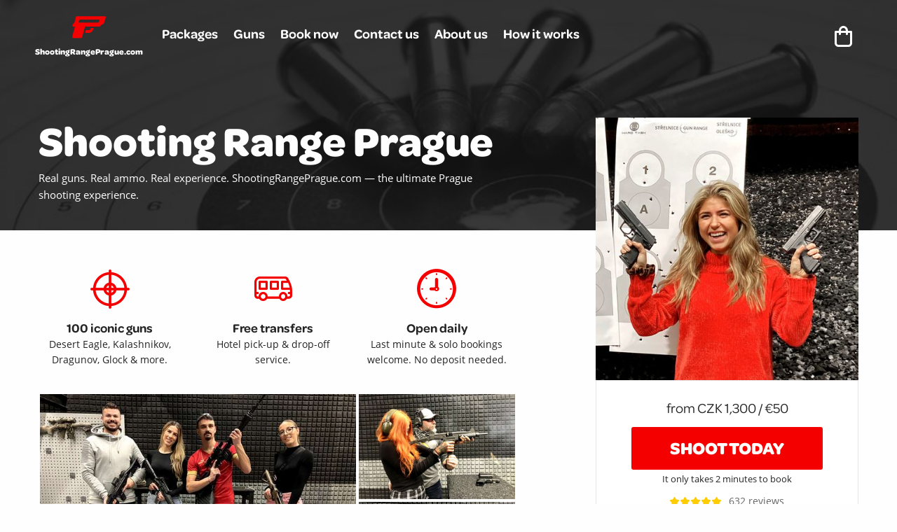

--- FILE ---
content_type: text/html; charset=utf-8
request_url: https://shootingrangeprague.com/?utm_source=azet.sk&utm_medium=profil&utm_campaign=azet-katalog
body_size: 75508
content:
<!DOCTYPE html><html class="no-js page-experience" data-page="108" data-site="shootingrangeprague" id="" lang="en"><head><meta charset="utf-8"/><meta content="width=device-width, initial-scale=1" name="viewport"/><meta content="IE=edge,chrome=1" http-equiv="X-UA-Compatible"/><title>Shooting Range Prague | ShootingRangePrague.com</title><link href="https://shootingrangeprague.com/" rel="canonical"/><meta content="Real guns! Real ammo! Real experience! Visit Prague's top gun range &amp; choose from a unique arsenal of 100 iconic weapons. 
Learn from professionals how to fire iconic firearms from all over the world. Indoor &amp; outdoor shooting range with free transfers from and to any Prague address." name="description"/><meta content="website" property="og:type"/><meta content="ShootingRangePrague.com" property="og:site_name"/><meta content="https://shootingrangeprague.com/" property="og:url"/><meta content="Shooting Range Prague" property="og:title"/><meta content="Real guns! Real ammo! Real experience! Visit Prague's top gun range &amp; choose from a unique arsenal of 100 iconic weapons. 
Learn from professionals how to fire iconic firearms from all over the world. Indoor &amp; outdoor shooting range with free transfers from and to any Prague address." property="og:description"/><meta content="https://shootingrangeprague.com/card/default.png" property="og:image"/><meta content="b5Dn0zpLyB4WvYMkeS9w89g9IlXB3VwLiknvaXWRG6I" name="google-site-verification"/><meta content="summary_large_image" name="twitter:card"/><link href="https://use.typekit.net/ezx2wou.css" rel="stylesheet"/><link href="/static/CACHE/css/output.814402b2b874.css" rel="stylesheet" type="text/css"/><link href="/static/CACHE/css/output.83bba4a89259.css" rel="stylesheet" type="text/css"/><script type="application/ld+json">[{"@context": "http://schema.org/", "@type": "Product", "name": "Shooting Range", "image": ["https://shootingrangeprague.com/media/CACHE/images/images/WhatsApp_Image_2022-10-14_at_19.57.58/a758ae7c461e37b31d89b0a5bd00ea03.jpeg", "https://shootingrangeprague.com/media/CACHE/images/images/313105721_620039369915879_3746047107561539459_n/ab5d199c07f73daddadbd4bb2f7d90d1.jpg", "https://shootingrangeprague.com/media/CACHE/images/images/IMG_3480/8165ff7afaa4633802de30e715bf6f97.jpg", "https://shootingrangeprague.com/media/CACHE/images/images/IMG_3690/e421176d4c365dfddcffccb8e13bfa7b.JPG", "https://shootingrangeprague.com/media/CACHE/images/images/WhatsApp_Image_2022-10-11_at_20.51.41_FFcKlMR/32c2c9b846fb6984dcb8173535445983.jpeg"], "description": "Real guns! Real ammo! Real experience! Visit Prague's top gun range & choose from a unique arsenal of 100 iconic weapons. \r\nLearn from professionals how to fire iconic firearms from all over the world. Indoor & outdoor shooting range with free transfers from and to any Prague address.", "sku": "SHOOTINGRANGEPRAGUE-108", "brand": "ShootingRangePrague.com", "aggregateRating": {"@type": "AggregateRating", "ratingValue": 5, "reviewCount": 632}, "offers": {"@type": "AggregateOffer", "offerCount": 13, "priceCurrency": "CZK", "lowPrice": 1300, "highPrice": 7500}, "review": {"@type": "Review", "reviewRating": {"@type": "Rating", "ratingValue": 5}, "author": {"@type": "Person", "name": "Thuy N"}, "reviewBody": "Had an amazing day at the shooting range, very professional and helpful instructors. Highly recommend booking this place, not to be missed."}}]</script><link href="/static/branding/shootingrangeprague/favicons/apple-icon-57x57.png" rel="apple-touch-icon" sizes="57x57"/><link href="/static/branding/shootingrangeprague/favicons/apple-icon-60x60.png" rel="apple-touch-icon" sizes="60x60"/><link href="/static/branding/shootingrangeprague/favicons/apple-icon-72x72.png" rel="apple-touch-icon" sizes="72x72"/><link href="/static/branding/shootingrangeprague/favicons/apple-icon-76x76.png" rel="apple-touch-icon" sizes="76x76"/><link href="/static/branding/shootingrangeprague/favicons/apple-icon-114x114.png" rel="apple-touch-icon" sizes="114x114"/><link href="/static/branding/shootingrangeprague/favicons/apple-icon-120x120.png" rel="apple-touch-icon" sizes="120x120"/><link href="/static/branding/shootingrangeprague/favicons/apple-icon-144x144.png" rel="apple-touch-icon" sizes="144x144"/><link href="/static/branding/shootingrangeprague/favicons/apple-icon-152x152.png" rel="apple-touch-icon" sizes="152x152"/><link href="/static/branding/shootingrangeprague/favicons/apple-icon-180x180.png" rel="apple-touch-icon" sizes="180x180"/><link href="/static/branding/shootingrangeprague/favicons/android-icon-192x192.png" rel="icon" sizes="192x192" type="image/png"/><link href="/static/branding/shootingrangeprague/favicons/favicon-32x32.png" rel="icon" sizes="32x32" type="image/png"/><link href="/static/branding/shootingrangeprague/favicons/favicon-96x96.png" rel="icon" sizes="96x96" type="image/png"/><link href="/static/branding/shootingrangeprague/favicons/favicon-16x16.png" rel="icon" sizes="16x16" type="image/png"/><meta content="#ffffff" name="msapplication-TileColor"/><meta content="/static/branding/shootingrangeprague/favicons/ms-icon-144x144.png" name="msapplication-TileImage"/><meta content="#ffffff" name="theme-color"/><script>(function(w,d,s,l,i){w[l]=w[l]||[];w[l].push({'gtm.start': new Date().getTime(),event:'gtm.js'});var f=d.getElementsByTagName(s)[0],j=d.createElement(s),dl=l!='dataLayer'?'&l='+l:'';j.async=true;j.src='https://www.googletagmanager.com/gtm.js?id='+i+dl;f.parentNode.insertBefore(j,f);})(window,document,'script','dataLayer','GTM-WWX7RSB');</script><script data-gtm="">window.dataLayer = window.dataLayer || []; dataLayer.push({"event": "ep:ee:detail", "ecommerce": {"detail": {"products": [{"name": "Shooting Range", "id": 9, "category": "Shooting", "price": 1300, "brand": "shootingrangeprague"}]}}});dataLayer.push({"event": "ep:ee:impressions", "ecommerce": {"impressions": [{"name": "Shooting Range", "id": 9, "category": "Shooting", "price": 1300, "brand": "shootingrangeprague", "list": "Related", "position": 1}]}});</script><script>
    (function(h,o,t,j,a,r){
        h.hj=h.hj||function(){(h.hj.q=h.hj.q||[]).push(arguments)};
        h._hjSettings={hjid: 1678960,hjsv:6};
        a=o.getElementsByTagName('head')[0];
        r=o.createElement('script');r.async=1;
        r.src=t+h._hjSettings.hjid+j+h._hjSettings.hjsv;
        a.appendChild(r);
    })(window,document,'https://static.hotjar.com/c/hotjar-','.js?sv=');
</script></head><body><noscript><iframe height="0" src="https://www.googletagmanager.com/ns.html?id=GTM-WWX7RSB" style="display:none;visibility:hidden" width="0"></iframe></noscript><header data-ep-cover="/media/CACHE/images/images/head-shooting/43ff858477587ca72bf7d079bdd20aa2.jpg" id="header"><div class="nav-wrap"><nav><div class="grid-x align-center-middle"><div class="cell logo-cell shrink"><h1 id="logo"><a href="/"><i class="icon icon-ep-small-weapon"></i> <span class="name">ShootingRangePrague.com</span></a></h1></div><div class="cell auto"><ul class="menu horizontal menu-categories show-for-large"><li data-smooth-scroll=""><a data-close="" href="#packages">Packages</a></li><li><a href="/arsenal">Guns</a></li><li><a href="/booking">Book now</a></li><li><a href="/contact">Contact us</a></li><li><a href="/about">About us</a></li><li><a href="/how-it-works">How it works</a></li></ul></div><div class="cell system-menu-cell shrink align-right"><ul class="menu horizontal menu-system"><li><a data-api-cart-items="" data-ea="book" data-ec="CTA" data-el="menu" data-nested="yes" data-trigger="click" href="/booking"><i class="icon icon-ep-small-shoppingcart"></i> <span class="show-for-sr">booking</span> <span class="cart-badge" style="background-image: url('/static/iconset/svg/ep-small-badge.svg')"></span> <span class="amount"></span></a></li><li class="hide-for-large"><a data-ea="menu:open" data-ec="Navigation" data-nested="yes" data-toggle="modal-menu" data-trigger="click"><i class="icon icon-ep-small-menu"></i> <span class="show-for-sr">menu</span></a></li></ul></div></div></nav></div><div class="page-header" id="page-header"><div class="grid-container page-title"><div class="grid-x align-justify grid-margin-x"><div class="cell small-12 large-7"><h1>Shooting Range Prague</h1><p class="tagline"><strong>Real guns. Real ammo. Real experience. ShootingRangePrague.com — the ultimate Prague shooting experience.</strong></p></div></div></div><div class="page-tools"></div></div></header><main id="main"><div class="show-for-small-only"><a class="small-experience-cover" data-ep-medium="1474" data-magellan-target="header" href="#gallery-grid" title="View Photos"><img alt="Pistols" class="lazyload" data-src="/media/CACHE/images/images/89DD119A-E464-4943-B1FA-9713E720EDAA_1_201_a_u92D3SM/a9456f656d4bc35de825ae7fe42122f5.jpeg" height="450" src="[data-uri]" style="display:block; width: 100vw; height: 100vw;" width="450"/></a></div><article id="experience"><div class="grid-container"><div class="grid-x align-justify grid-margin-x" data-magellan-target="header" id="usps-and-book-now-container"><div class="cell medium-6 large-7"><section class="usps"><div class="grid-x grid-margin-x small-up-1 large-up-3 medium-text-center"><div class="cell usp"><div class="grid-x" data-m="94/186"><div class="cell icon-cell shrink medium-12 medium-text-center"><i class="icon icon-ep-experience-shooting"></i></div><div class="cell auto medium-12"><h4>100 iconic guns</h4><p>Desert Eagle, Kalashnikov, Dragunov, Glock &amp; more.</p></div></div></div><div class="cell usp"><div class="grid-x" data-m="94/184"><div class="cell icon-cell shrink medium-12 medium-text-center"><i class="icon icon-ep-large-bus"></i></div><div class="cell auto medium-12"><h4>Free transfers</h4><p>Hotel pick-up &amp; drop-off service.</p></div></div></div><div class="cell usp"><div class="grid-x" data-m="94/185"><div class="cell icon-cell shrink medium-12 medium-text-center"><i class="icon icon-ep-large-clock"></i></div><div class="cell auto medium-12"><h4>Open daily</h4><p>Last minute &amp; solo bookings welcome. No deposit needed.</p></div></div></div></div></section></div><div class="cell auto hide-for-small-only medium-6 large-5" data-sticky-container="" id="book-now-large"><div class="book-now-box" data-btm-anchor="experience:bottom" data-m="81/1474" data-margin-bottom="1" data-margin-top="4" data-sticky="" data-sticky-on="large" data-top-anchor="page-header:top"><a class="book-now-large-photo-link" data-ea="book-now-box:large:photo" data-ec="Experience" data-ep-medium="1474" data-nested="yes" data-trigger="click" href="#gallery-grid" title="View Photos"><img alt="Pistols" class="lazyload" data-src="/media/CACHE/images/images/89DD119A-E464-4943-B1FA-9713E720EDAA_1_201_a_u92D3SM/a9456f656d4bc35de825ae7fe42122f5.jpeg" height="450" src="[data-uri]" width="450"/></a><div class="body" data-offset="20" data-smooth-scroll=""><div class="book-now-section"><div class="price">from CZK 1,300 / €50</div><div class="book-button-wrap"><a class="button large" data-ea="book-now-box:large:cta" data-ec="Experience" data-nested="no" data-trigger="click" href="#packages">Shoot today</a></div><div class="orbit" data-options="animInFromLeft:fade-in; animInFromRight:fade-in; animOutToLeft:fade-out; animOutToRight:fade-out; timerDelay:7000" data-orbit=""><div class="orbit-wrapper"><div class="orbit-slide is-active"><small>It only takes 2 minutes to book</small></div><div class="orbit-slide"><small>Confirmation within 15 minutes</small></div><div class="orbit-slide"><small>Book now to secure your spot</small></div></div></div><div class="reviews"><span class="stars"><i class="icon icon-ep-small-star-full"></i><i class="icon icon-ep-small-star-full"></i><i class="icon icon-ep-small-star-full"></i><i class="icon icon-ep-small-star-full"></i><i class="icon icon-ep-small-star-full"></i></span> <a class="review-count" data-ea="book-now-box:large:reviews" data-ec="Experience" data-nested="no" data-trigger="click" href="#reviews">632 reviews</a></div></div></div></div></div></div><div id="book-now-fixed-anchor"></div><div class="grid-x"><div class="cell large-7"><div data-magellan-target="header"><section id="gallery"><h2 class="show-for-small-only">Photos</h2><div data-ep-gallery-popup="/experience-page-gallery/108" data-m="141/10" data-toggler=".expanded" id="gallery-grid"><div class="masonry-grid"><div class="gallery-item orientation-landscape is-featured is-highlighted"><a data-ea="photo" data-ec="Experience" data-el="1" data-ep-medium="1479" data-m="81/1479" data-nested="yes" data-trigger="click" href="/media/CACHE/images/images/408F7717-E80D-46FC-8BDD-42EA9B51AC0C_1_105_c_IAlehcW/bffd31c6af112af2de15c2bf3d5d1fa9.jpeg" title="Photoshoot"><img alt="Photoshoot" class="lazyload" data-src="/media/CACHE/images/images/408F7717-E80D-46FC-8BDD-42EA9B51AC0C_1_105_c_IAlehcW/107f4ac21bcadad7e0025b5e7df496b8.jpeg" height="400" src="[data-uri]" width="589"/></a></div><div class="gallery-item orientation-landscape is-featured"><a data-ea="photo" data-ec="Experience" data-el="2" data-ep-medium="1449" data-m="81/1449" data-nested="yes" data-trigger="click" href="/media/CACHE/images/images/IMG_6487/840e7530be5c529a8968a3998177f123.jpg" title="UZI"><img alt="UZI" class="lazyload" data-src="/media/CACHE/images/images/IMG_6487/73358122649a83e6568ebe27a2c55268.jpg" height="400" src="[data-uri]" width="589"/></a></div><div class="gallery-item orientation-portrait is-featured"><a data-ea="photo" data-ec="Experience" data-el="3" data-ep-medium="1452" data-m="81/1452" data-nested="yes" data-trigger="click" href="/media/CACHE/images/images/WhatsApp_Image_2022-11-25_at_12.27.37/6f4ab2283c3f3a24ccdfdbfe2e653ee4.jpeg" title="AR15"><img alt="AR15" class="lazyload" data-src="/media/CACHE/images/images/WhatsApp_Image_2022-11-25_at_12.27.37/0364e3f9576ac6309248621ebb8678a0.jpeg" height="548" src="[data-uri]" width="400"/></a></div><div class="gallery-item orientation-landscape is-featured"><a data-ea="photo" data-ec="Experience" data-el="4" data-ep-medium="1450" data-m="81/1450" data-nested="yes" data-trigger="click" href="/media/CACHE/images/images/IMG_1706/44eaf6eeed289faa905514c2b5e35449.jpeg" title="Kalashnikov &amp; Dragunov"><img alt="Kalashnikov &amp; Dragunov" class="lazyload" data-src="/media/CACHE/images/images/IMG_1706/ce6db7315a31c7b225513e1aeb25600c.jpeg" height="400" src="[data-uri]" width="589"/></a></div><div class="gallery-item orientation-landscape is-featured"><a data-ea="photo" data-ec="Experience" data-el="5" data-ep-medium="1451" data-m="81/1451" data-nested="yes" data-trigger="click" href="/media/CACHE/images/images/IMG_3824/d3c02b21e1d5800ad7659d4711178d12.jpeg" title="Revolver"><img alt="Revolver" class="lazyload" data-src="/media/CACHE/images/images/IMG_3824/0e7455e1d404e62ff538ce5da654eb22.jpeg" height="400" src="[data-uri]" width="589"/></a></div><div class="gallery-item orientation-landscape"><a data-ea="photo" data-ec="Experience" data-el="6" data-ep-medium="1455" data-m="81/1455" data-nested="yes" data-trigger="click" href="/media/CACHE/images/images/IMG_5701/ba0fcaf0a13bc4ae8c72db0c7b89db04.JPG" title="Shotgun"><img alt="Shotgun" class="lazyload" data-src="/media/CACHE/images/images/IMG_5701/7b5a57f7a99e886e310359e446aa2b0b.JPG" height="400" src="[data-uri]" width="589"/></a></div><div class="gallery-item orientation-landscape"><a data-ea="photo" data-ec="Experience" data-el="7" data-ep-medium="1466" data-m="81/1466" data-nested="yes" data-trigger="click" href="/media/CACHE/images/images/IMG_3190/2b2c942fe9451df6134314066997529e.jpg" title="Stag party :)"><img alt="Stag party :)" class="lazyload" data-src="/media/CACHE/images/images/IMG_3190/40c4deced25ef853fa9701af58e9120f.jpg" height="400" src="[data-uri]" width="589"/></a></div><div class="gallery-item orientation-landscape"><a data-ea="photo" data-ec="Experience" data-el="8" data-ep-medium="1458" data-m="81/1458" data-nested="yes" data-trigger="click" href="/media/CACHE/images/images/IMG_5882/c99f2361c1e12ccc50d175d1a7ca4abe.jpg" title="Destroyed targets"><img alt="Destroyed targets" class="lazyload" data-src="/media/CACHE/images/images/IMG_5882/8c3352631917100cb73e042c1bf7f11d.jpg" height="400" src="[data-uri]" width="589"/></a></div><div class="gallery-item orientation-landscape is-highlighted"><a data-ea="photo" data-ec="Experience" data-el="9" data-ep-medium="1475" data-m="81/1475" data-nested="yes" data-trigger="click" href="/media/CACHE/images/images/7C4E7AF2-85A9-4586-9644-F2E24E5539DC_1_105_c/c7d1a5893676537ae78ddceb71355a90.jpeg" title="Scorpion EVO &amp; Pistol"><img alt="Scorpion EVO &amp; Pistol" class="lazyload" data-src="/media/CACHE/images/images/7C4E7AF2-85A9-4586-9644-F2E24E5539DC_1_105_c/5661612f47271f382aa1ca60c908b5b9.jpeg" height="400" src="[data-uri]" width="589"/></a></div><div class="gallery-item orientation-portrait"><a data-ea="photo" data-ec="Experience" data-el="10" data-ep-medium="1461" data-m="81/1461" data-nested="yes" data-trigger="click" href="/media/CACHE/images/images/IMG_4517_CW3Bg3w/821eba37e7478203d69b12749e858d4f.jpeg" title="Sniper rifle Dragunov"><img alt="Sniper rifle Dragunov" class="lazyload" data-src="/media/CACHE/images/images/IMG_4517_CW3Bg3w/7058db124f2a164d43d70cd76c8c43cf.jpeg" height="548" src="[data-uri]" width="400"/></a></div><div class="gallery-item orientation-landscape"><a data-ea="photo" data-ec="Experience" data-el="11" data-ep-medium="1470" data-m="81/1470" data-nested="yes" data-trigger="click" href="/media/CACHE/images/images/IMG_1190.MOV/11e52505e50f25e863e6a74a2d6b20b0.jpg" title="UZI"><img alt="UZI" class="lazyload" data-src="/media/CACHE/images/images/IMG_1190.MOV/2926ddba65a2d4a5e1cbae20e9c3cbda.jpg" height="400" src="[data-uri]" width="589"/></a></div><div class="gallery-item orientation-landscape"><a data-ea="photo" data-ec="Experience" data-el="12" data-ep-medium="1467" data-m="81/1467" data-nested="yes" data-trigger="click" href="/media/CACHE/images/images/WhatsApp_Image_2022-10-11_at_20.51.41_FFcKlMR/32c2c9b846fb6984dcb8173535445983.jpeg" title="Briefing"><img alt="Briefing" class="lazyload" data-src="/media/CACHE/images/images/WhatsApp_Image_2022-10-11_at_20.51.41_FFcKlMR/4a27c29b959df14d4df40be536c29adc.jpeg" height="400" src="[data-uri]" width="589"/></a></div><div class="gallery-item orientation-landscape"><a data-ea="photo" data-ec="Experience" data-el="13" data-ep-medium="1454" data-m="81/1454" data-nested="yes" data-trigger="click" href="/media/CACHE/images/images/IMG_5120/09c627e663bffcd594207c87f2b22387.JPG" title="Kalashnikov"><img alt="Kalashnikov" class="lazyload" data-src="/media/CACHE/images/images/IMG_5120/f8f1aa7e551a153fb28db6736a5e1a7d.JPG" height="400" src="[data-uri]" width="589"/></a></div><div class="gallery-item orientation-landscape"><a data-ea="photo" data-ec="Experience" data-el="14" data-ep-medium="1469" data-m="81/1469" data-nested="yes" data-trigger="click" href="/media/CACHE/images/images/IMG_2493/884630960cabe336cd4961c0f6b7b623.JPG" title="Shotgun"><img alt="Shotgun" class="lazyload" data-src="/media/CACHE/images/images/IMG_2493/14bb9c688d2cb64951fbc2b2b5194d1e.JPG" height="400" src="[data-uri]" width="589"/></a></div><div class="gallery-item orientation-landscape is-highlighted"><a data-ea="photo" data-ec="Experience" data-el="15" data-ep-medium="1448" data-m="81/1448" data-nested="yes" data-trigger="click" href="/media/CACHE/images/images/IMG_4836_1/2eec62c042b8868685bf8954405f63af.jpeg" title="Scorpion EVO, AR15 &amp; pistols"><img alt="Scorpion EVO, AR15 &amp; pistols" class="lazyload" data-src="/media/CACHE/images/images/IMG_4836_1/a6bbe1df49cd1faa7a6eeb17296a3ad3.jpeg" height="400" src="[data-uri]" width="589"/></a></div><div class="gallery-item orientation-landscape"><a data-ea="photo" data-ec="Experience" data-el="16" data-ep-medium="1463" data-m="81/1463" data-nested="yes" data-trigger="click" href="/media/CACHE/images/images/IMG_0168/c9ce671660e69c39bc08c56f502f2e8b.jpg" title="AR15"><img alt="AR15" class="lazyload" data-src="/media/CACHE/images/images/IMG_0168/aa911c79451c81ed294e2bfdbea8f949.jpg" height="400" src="[data-uri]" width="589"/></a></div><div class="gallery-item orientation-portrait"><a data-ea="photo" data-ec="Experience" data-el="17" data-ep-medium="1468" data-m="81/1468" data-nested="yes" data-trigger="click" href="/media/CACHE/images/images/313105721_620039369915879_3746047107561539459_n/ab5d199c07f73daddadbd4bb2f7d90d1.jpg" title="Scorpion EVO"><img alt="Scorpion EVO" class="lazyload" data-src="/media/CACHE/images/images/313105721_620039369915879_3746047107561539459_n/67b63ae2fac7dcc09c238918d9a8204a.jpg" height="548" src="[data-uri]" width="400"/></a></div><div class="gallery-item orientation-landscape"><a data-ea="photo" data-ec="Experience" data-el="18" data-ep-medium="1474" data-m="81/1474" data-nested="yes" data-trigger="click" href="/media/CACHE/images/images/89DD119A-E464-4943-B1FA-9713E720EDAA_1_201_a_u92D3SM/e64465f5f70468e82da2df4525493e23.jpeg" title="Pistols"><img alt="Pistols" class="lazyload" data-src="/media/CACHE/images/images/89DD119A-E464-4943-B1FA-9713E720EDAA_1_201_a_u92D3SM/3050b7a6b93b1591575637cf5bfa9e6f.jpeg" height="400" src="[data-uri]" width="589"/></a></div><div class="gallery-item orientation-landscape"><a data-ea="photo" data-ec="Experience" data-el="19" data-ep-medium="1471" data-m="81/1471" data-nested="yes" data-trigger="click" href="/media/CACHE/images/images/WhatsApp_Image_2022-10-14_at_19.57.58/a758ae7c461e37b31d89b0a5bd00ea03.jpeg" title="Pistol"><img alt="Pistol" class="lazyload" data-src="/media/CACHE/images/images/WhatsApp_Image_2022-10-14_at_19.57.58/a872edcbdc353c6a7236b8013c013ed9.jpeg" height="400" src="[data-uri]" width="589"/></a></div><div class="gallery-item orientation-landscape"><a data-ea="photo" data-ec="Experience" data-el="20" data-ep-medium="1459" data-m="81/1459" data-nested="yes" data-trigger="click" href="/media/CACHE/images/images/IMG_6486/30de3b8555fa20bfba655295cf0dd3db.jpg" title="Duo pack"><img alt="Duo pack" class="lazyload" data-src="/media/CACHE/images/images/IMG_6486/842f0f6b496ae7bbac897958e3e38191.jpg" height="400" src="[data-uri]" width="589"/></a></div><div class="gallery-item orientation-landscape"><a data-ea="photo" data-ec="Experience" data-el="21" data-ep-medium="1453" data-m="81/1453" data-nested="yes" data-trigger="click" href="/media/CACHE/images/images/IMG_5491/0aad23ec946bc3a6c66b61b4144508cd.jpg" title="Targets"><img alt="Targets" class="lazyload" data-src="/media/CACHE/images/images/IMG_5491/66ac4119dde3b482c3ba7d10eda1ab6d.jpg" height="400" src="[data-uri]" width="589"/></a></div><div class="gallery-item orientation-landscape"><a data-ea="photo" data-ec="Experience" data-el="22" data-ep-medium="1476" data-m="81/1476" data-nested="yes" data-trigger="click" href="/media/CACHE/images/images/B928ECCD-CF2E-43A1-A0B4-9696E7CDAC4A_1_105_c/dc4d32b8cfcef9a5e1bbb30d9f72ad84.jpeg" title="Scorpion EVO"><img alt="Scorpion EVO" class="lazyload" data-src="/media/CACHE/images/images/B928ECCD-CF2E-43A1-A0B4-9696E7CDAC4A_1_105_c/342bcab93aed56484104b56c3cf83d4d.jpeg" height="400" src="[data-uri]" width="589"/></a></div><div class="gallery-item orientation-landscape"><a data-ea="photo" data-ec="Experience" data-el="23" data-ep-medium="1464" data-m="81/1464" data-nested="yes" data-trigger="click" href="/media/CACHE/images/images/IMG_5512/10f60211756dd22d31170c0170135889.JPG" title="Scorpion SA61"><img alt="Scorpion SA61" class="lazyload" data-src="/media/CACHE/images/images/IMG_5512/db353cfaae7dae48878526ec1f5e894e.JPG" height="400" src="[data-uri]" width="589"/></a></div><div class="gallery-item orientation-portrait is-highlighted"><a data-ea="photo" data-ec="Experience" data-el="24" data-ep-medium="1472" data-m="81/1472" data-nested="yes" data-trigger="click" href="/media/CACHE/images/images/Screenshot_2022-09-28_at_11.45.43/109f4f2490fa1deb30ba5bd511d656d5.jpg" title="Kalashnikov &amp; UZI"><img alt="Kalashnikov &amp; UZI" class="lazyload" data-src="/media/CACHE/images/images/Screenshot_2022-09-28_at_11.45.43/118bc4524f844f28fbaddc74bf593f6e.jpg" height="548" src="[data-uri]" width="400"/></a></div><div class="gallery-item orientation-portrait"><a data-ea="photo" data-ec="Experience" data-el="25" data-ep-medium="1473" data-m="81/1473" data-nested="yes" data-trigger="click" href="/media/CACHE/images/images/IMG_3480/8165ff7afaa4633802de30e715bf6f97.jpg" title="Pistols"><img alt="Pistols" class="lazyload" data-src="/media/CACHE/images/images/IMG_3480/333bb4fd9cc22be3dc808b2ba46f471a.jpg" height="548" src="[data-uri]" width="400"/></a></div><div class="gallery-item orientation-landscape"><a data-ea="photo" data-ec="Experience" data-el="26" data-ep-medium="1480" data-m="81/1480" data-nested="yes" data-trigger="click" href="/media/CACHE/images/images/IMG_3690/e421176d4c365dfddcffccb8e13bfa7b.JPG" title="Sniper rifle Dragunov"><img alt="Sniper rifle Dragunov" class="lazyload" data-src="/media/CACHE/images/images/IMG_3690/f7100e917a25848e394b220a76f08646.JPG" height="400" src="[data-uri]" width="589"/></a></div><div class="gallery-item orientation-landscape"><a data-ea="photo" data-ec="Experience" data-el="27" data-ep-medium="1462" data-m="81/1462" data-nested="yes" data-trigger="click" href="/media/CACHE/images/images/WhatsApp_Image_2022-12-11_at_20.22.25/0d8b822363724320e374acf015fda3e0.jpeg" title="Sniper rifle Dragunov"><img alt="Sniper rifle Dragunov" class="lazyload" data-src="/media/CACHE/images/images/WhatsApp_Image_2022-12-11_at_20.22.25/043ec91b4218e08f687f13a0ca70840b.jpeg" height="400" src="[data-uri]" width="589"/></a></div><div class="gallery-item orientation-landscape"><a data-ea="photo" data-ec="Experience" data-el="28" data-ep-medium="1465" data-m="81/1465" data-nested="yes" data-trigger="click" href="/media/CACHE/images/images/c8b2fdcc-ed89-4109-a506-88d95eef374b/fa6c8d6f44a1320e8597ea6e89eaee44.jpg" title="Seven pack"><img alt="Seven pack" class="lazyload" data-src="/media/CACHE/images/images/c8b2fdcc-ed89-4109-a506-88d95eef374b/1094f5aac2d7f5a5e4285efe514a563b.jpg" height="400" src="[data-uri]" width="589"/></a></div><div class="gallery-item orientation-landscape"><a data-ea="photo" data-ec="Experience" data-el="29" data-ep-medium="1456" data-m="81/1456" data-nested="yes" data-trigger="click" href="/media/CACHE/images/images/IMG_5699/1c3b0e62acf7077347c6f4d8ba3d77e2.JPG" title="Shotgun"><img alt="Shotgun" class="lazyload" data-src="/media/CACHE/images/images/IMG_5699/743da8e76f86654e45f6dd1f9a19663d.JPG" height="400" src="[data-uri]" width="589"/></a></div><div class="gallery-item orientation-landscape"><a data-ea="photo" data-ec="Experience" data-el="30" data-ep-medium="1457" data-m="81/1457" data-nested="yes" data-trigger="click" href="/media/CACHE/images/images/IMG_5845/33dc04058ff3f04c427ea133458bdf2f.jpg" title="Big six"><img alt="Big six" class="lazyload" data-src="/media/CACHE/images/images/IMG_5845/95c14f121c32ca6a4915e92c766689c3.jpg" height="400" src="[data-uri]" width="589"/></a></div><div class="gallery-item orientation-landscape"><a data-ea="photo" data-ec="Experience" data-el="31" data-ep-medium="1477" data-m="81/1477" data-nested="yes" data-trigger="click" href="/media/CACHE/images/images/A6287A44-2EE5-4E1A-8B24-DC5B47B42A6A_1_201_a/de4eb5dcd5761b7f1fac59336359708e.jpeg" title="Pistol &amp; revolver"><img alt="Pistol &amp; revolver" class="lazyload" data-src="/media/CACHE/images/images/A6287A44-2EE5-4E1A-8B24-DC5B47B42A6A_1_201_a/7ef1a309b87b3459b064c0faaacef805.jpeg" height="400" src="[data-uri]" width="589"/></a></div><div class="gallery-item orientation-landscape is-highlighted"><a data-ea="photo" data-ec="Experience" data-el="32" data-ep-medium="1478" data-m="81/1478" data-nested="yes" data-trigger="click" href="/media/CACHE/images/images/0A1C2BC5-F683-44B1-A089-7F78697254EA_1_201_a/a6054880c3c505c4d2d4ea742554f8d4.jpeg" title="Seven pack"><img alt="Seven pack" class="lazyload" data-src="/media/CACHE/images/images/0A1C2BC5-F683-44B1-A089-7F78697254EA_1_201_a/8707b04ee5efbfc702f3da46d05d3939.jpeg" height="400" src="[data-uri]" width="589"/></a></div><div class="gallery-item orientation-landscape"><a data-ea="photo" data-ec="Experience" data-el="33" data-ep-medium="1460" data-m="81/1460" data-nested="yes" data-trigger="click" href="/media/CACHE/images/images/IMG_6811/5fba64de0db3fc12a92bdf3d840a8f2c.JPG" title="Sniper rifle Dragunov"><img alt="Sniper rifle Dragunov" class="lazyload" data-src="/media/CACHE/images/images/IMG_6811/76d1bfd46ee29714a816e9cfdf1bbf8a.JPG" height="400" src="[data-uri]" width="589"/></a></div><div class="gallery-item orientation-landscape is-highlighted"><a data-ea="photo" data-ec="Experience" data-el="34" data-ep-medium="1439" data-m="81/1439" data-nested="yes" data-trigger="click" href="/media/CACHE/images/images/jvcEPvGMQ6CfQEjedep4KQ_thumb_bf75/82f2806866fe5099db2608f67f1999a7.jpg" title="Kalashnikov"><img alt="Kalashnikov" class="lazyload" data-src="/media/CACHE/images/images/jvcEPvGMQ6CfQEjedep4KQ_thumb_bf75/f6521f1af68bbed119a7e20e2e60aa9a.jpg" height="400" src="[data-uri]" width="589"/></a></div><div class="gallery-item orientation-landscape"><a data-ea="photo" data-ec="Experience" data-el="35" data-ep-medium="1441" data-m="81/1441" data-nested="yes" data-trigger="click" href="/media/CACHE/images/images/WhatsApp_Image_2019-09-28_at_12.20.23/84c72f56622a3c89a55ad46521f4f2ca.jpeg" title="Kalashnikov"><img alt="Kalashnikov" class="lazyload" data-src="/media/CACHE/images/images/WhatsApp_Image_2019-09-28_at_12.20.23/f9e8ebca01720bf311e13bc9057c0f3d.jpeg" height="400" src="[data-uri]" width="589"/></a></div><div class="gallery-item orientation-portrait"><a data-ea="photo" data-ec="Experience" data-el="36" data-ep-medium="1312" data-m="81/1312" data-nested="yes" data-trigger="click" href="/media/CACHE/images/images/5d5d43721ead6fe9071051bee66ca7b4/1bacee2d22ce11bde1e3ae5c9a4a81bf.jpg" title="AR15"><img alt="AR15" class="lazyload" data-src="/media/CACHE/images/images/5d5d43721ead6fe9071051bee66ca7b4/642f1f61f6ee6e0590aefa6aa6c33a5f.jpg" height="548" src="[data-uri]" width="400"/></a></div><div class="gallery-item orientation-landscape"><a data-ea="photo" data-ec="Experience" data-el="37" data-ep-medium="1318" data-m="81/1318" data-nested="yes" data-trigger="click" href="/media/CACHE/images/images/IMG_9951/8b34f430e82f271bb1af97aba9b61c11.jpg" title=".44 Magnum Revolver"><img alt=".44 Magnum Revolver" class="lazyload" data-src="/media/CACHE/images/images/IMG_9951/f01db44bae8023b52258f7e09d85eeba.jpg" height="400" src="[data-uri]" width="589"/></a></div><div class="gallery-item orientation-landscape is-highlighted"><a data-ea="photo" data-ec="Experience" data-el="38" data-ep-medium="1444" data-m="81/1444" data-nested="yes" data-trigger="click" href="/media/CACHE/images/images/IMG_2120_1/d69550fb864a77b9be791487980fb199.jpg" title="Kalashnikov"><img alt="Kalashnikov" class="lazyload" data-src="/media/CACHE/images/images/IMG_2120_1/059f71ecbd20bea10d31b68c5ab5b3f7.jpg" height="400" src="[data-uri]" width="589"/></a></div><div class="gallery-item orientation-portrait"><a data-ea="photo" data-ec="Experience" data-el="39" data-ep-medium="1313" data-m="81/1313" data-nested="yes" data-trigger="click" href="/media/CACHE/images/images/IMG_4172/35fd0dac7978175cdce022513faaa6c2.jpg" title="UZI"><img alt="UZI" class="lazyload" data-src="/media/CACHE/images/images/IMG_4172/2fd6200e902aa6a6c2d5c83d16f69c38.jpg" height="548" src="[data-uri]" width="400"/></a></div><div class="gallery-item orientation-landscape"><a data-ea="photo" data-ec="Experience" data-el="40" data-ep-medium="1316" data-m="81/1316" data-nested="yes" data-trigger="click" href="/media/CACHE/images/images/IMG_3133-2/d24aba4ef1a0c7c3b232babb623a869e.jpg" title="Pistol &amp; AR15"><img alt="Pistol &amp; AR15" class="lazyload" data-src="/media/CACHE/images/images/IMG_3133-2/cf413e39c4083d633c0ebe38333e1bd2.jpg" height="400" src="[data-uri]" width="589"/></a></div><div class="gallery-item orientation-landscape"><a data-ea="photo" data-ec="Experience" data-el="41" data-ep-medium="1440" data-m="81/1440" data-nested="yes" data-trigger="click" href="/media/CACHE/images/images/fullsizeoutput_7a9f/24eade7c229436fa3dcfb33bffe406fd.jpeg" title="Outdoor shooting"><img alt="Outdoor shooting" class="lazyload" data-src="/media/CACHE/images/images/fullsizeoutput_7a9f/c6e6ffeab9042355662614466ca3bd24.jpeg" height="400" src="[data-uri]" width="589"/></a></div><div class="gallery-item orientation-landscape"><a data-ea="photo" data-ec="Experience" data-el="42" data-ep-medium="1438" data-m="81/1438" data-nested="yes" data-trigger="click" href="/media/CACHE/images/images/WhatsApp_Image_2019-11-24_at_12.54.24_1/0b7e6028e64c6750874fa388da97fdfe.jpeg" title="A part of our arsenal"><img alt="A part of our arsenal" class="lazyload" data-src="/media/CACHE/images/images/WhatsApp_Image_2019-11-24_at_12.54.24_1/96604cf19f0509364f47cea4f8e72a21.jpeg" height="400" src="[data-uri]" width="589"/></a></div><div class="gallery-item orientation-landscape"><a data-ea="photo" data-ec="Experience" data-el="43" data-ep-medium="1445" data-m="81/1445" data-nested="yes" data-trigger="click" href="/media/CACHE/images/images/WhatsApp_Image_2019-09-14_at_16.44.51/b58f8cc0e3a8cc828ae102479749f79c.jpeg" title="UZI"><img alt="UZI" class="lazyload" data-src="/media/CACHE/images/images/WhatsApp_Image_2019-09-14_at_16.44.51/75c42a4344640f3cb5fd7a1f35b7b115.jpeg" height="400" src="[data-uri]" width="589"/></a></div><div class="gallery-item orientation-landscape"><a data-ea="photo" data-ec="Experience" data-el="44" data-ep-medium="1446" data-m="81/1446" data-nested="yes" data-trigger="click" href="/media/CACHE/images/images/IMG_3118_1/be7624e54b9cbb04100eec8b5ce144dd.jpg" title="Shotgun"><img alt="Shotgun" class="lazyload" data-src="/media/CACHE/images/images/IMG_3118_1/bdf1588c7dd10e41018c27e7732c5765.jpg" height="400" src="[data-uri]" width="589"/></a></div><div class="gallery-item orientation-portrait"><a data-ea="photo" data-ec="Experience" data-el="45" data-ep-medium="1447" data-m="81/1447" data-nested="yes" data-trigger="click" href="/media/CACHE/images/images/Screenshot_2019-08-28_at_16.06.10/6b9b07a045cb5139f90c8c6c3ac982b0.jpg" title="Dragunov"><img alt="Dragunov" class="lazyload" data-src="/media/CACHE/images/images/Screenshot_2019-08-28_at_16.06.10/4890b8cdad2e4b9454839ad5ab795d92.jpg" height="548" src="[data-uri]" width="400"/></a></div><div class="gallery-item orientation-landscape"><a data-ea="photo" data-ec="Experience" data-el="46" data-ep-medium="1321" data-m="81/1321" data-nested="yes" data-trigger="click" href="/media/CACHE/images/images/7239bf04da9b8c5f0010210a0c80de83/4ed426c441c5befbcc72993d476817d3.jpg" title="Sniper rifle"><img alt="Sniper rifle" class="lazyload" data-src="/media/CACHE/images/images/7239bf04da9b8c5f0010210a0c80de83/9a06bcd5beff049845f37465301b3852.jpg" height="400" src="[data-uri]" width="589"/></a></div><div class="gallery-item orientation-landscape"><a data-ea="photo" data-ec="Experience" data-el="47" data-ep-medium="1322" data-m="81/1322" data-nested="yes" data-trigger="click" href="/media/CACHE/images/images/IMG_9742/399207765ccce82cc35c0bd73dc616aa.jpg" title="Kalashnikov"><img alt="Kalashnikov" class="lazyload" data-src="/media/CACHE/images/images/IMG_9742/97fcbf833140c25e10247fe7afc25015.jpg" height="400" src="[data-uri]" width="589"/></a></div><div class="gallery-item orientation-portrait"><a data-ea="photo" data-ec="Experience" data-el="48" data-ep-medium="1320" data-m="81/1320" data-nested="yes" data-trigger="click" href="/media/CACHE/images/images/43816f8fcba628198055c3e8bb53c8bd/459af4eb0545f89154ba30d903aac33f.jpg" title="Magnum .44 revolver"><img alt="Magnum .44 revolver" class="lazyload" data-src="/media/CACHE/images/images/43816f8fcba628198055c3e8bb53c8bd/1f0d86d9b4f27379345d3dedfd85632a.jpg" height="548" src="[data-uri]" width="400"/></a></div><div class="gallery-item orientation-portrait"><a data-ea="photo" data-ec="Experience" data-el="49" data-ep-medium="1311" data-m="81/1311" data-nested="yes" data-trigger="click" href="/media/CACHE/images/images/IMG_9927/f3cee3e6c2b1c9eb79269860b76fda39.jpg" title="Revolvers"><img alt="Revolvers" class="lazyload" data-src="/media/CACHE/images/images/IMG_9927/4a41c2aebb5e31cef050adcf3c69d276.jpg" height="548" src="[data-uri]" width="400"/></a></div><div class="gallery-item orientation-portrait"><a data-ea="photo" data-ec="Experience" data-el="50" data-ep-medium="1319" data-m="81/1319" data-nested="yes" data-trigger="click" href="/media/CACHE/images/images/c17aa37c642f281115b62f5b817b31aa/cbe64ff4c942a63c63291be39c5908b0.jpg" title=".44 Magnum Revolver"><img alt=".44 Magnum Revolver" class="lazyload" data-src="/media/CACHE/images/images/c17aa37c642f281115b62f5b817b31aa/e665c353ed4fb708602442ee6a21d126.jpg" height="548" src="[data-uri]" width="400"/></a></div><div class="gallery-item orientation-landscape"><a data-ea="photo" data-ec="Experience" data-el="51" data-ep-medium="1437" data-m="81/1437" data-nested="yes" data-trigger="click" href="/media/CACHE/images/images/Screenshot_2020-07-16_at_12.13.30/7ba970c3e1895de3d6ea6e15393f3a89.jpg" title="AR15"><img alt="AR15" class="lazyload" data-src="/media/CACHE/images/images/Screenshot_2020-07-16_at_12.13.30/15025c1e0b80bcf886092eb91067f221.jpg" height="400" src="[data-uri]" width="589"/></a></div><div class="gallery-item orientation-landscape"><a data-ea="photo" data-ec="Experience" data-el="52" data-ep-medium="1442" data-m="81/1442" data-nested="yes" data-trigger="click" href="/media/CACHE/images/images/68483903_1129149057281229_1280886387289096192_n/d341933fd5ac356ae5147e6648f7ee12.jpg" title="Shotgun"><img alt="Shotgun" class="lazyload" data-src="/media/CACHE/images/images/68483903_1129149057281229_1280886387289096192_n/c67bee8e04fa1625cf3d1357332ed1aa.jpg" height="400" src="[data-uri]" width="589"/></a></div><div class="gallery-item orientation-landscape"><a data-ea="photo" data-ec="Experience" data-el="53" data-ep-medium="1315" data-m="81/1315" data-nested="yes" data-trigger="click" href="/media/CACHE/images/images/IMG_7698-2/af99cef73ba14bc79c2c9fa8c78f8cf3.jpg" title="Kalashnikov &amp; Shotgun"><img alt="Kalashnikov &amp; Shotgun" class="lazyload" data-src="/media/CACHE/images/images/IMG_7698-2/1c7feb288c9d3c16b96dce7eec37384d.jpg" height="400" src="[data-uri]" width="589"/></a></div><div class="gallery-item orientation-landscape"><a data-ea="photo" data-ec="Experience" data-el="54" data-ep-medium="1481" data-m="81/1481" data-nested="yes" data-trigger="click" href="/media/CACHE/images/images/EFE1ED00-4B96-4CC9-A19C-7052E0C4595E/35dfd418a131f72fd414b11e93558f45.jpeg" title="Sniper rifle Dragunov"><img alt="Sniper rifle Dragunov" class="lazyload" data-src="/media/CACHE/images/images/EFE1ED00-4B96-4CC9-A19C-7052E0C4595E/3326d3fc2ecc9de1615a29bf890b55ad.jpeg" height="400" src="[data-uri]" width="589"/></a></div><div class="gallery-item orientation-landscape"><a data-ea="photo" data-ec="Experience" data-el="55" data-ep-medium="1309" data-m="81/1309" data-nested="yes" data-trigger="click" href="/media/CACHE/images/images/IMG_9726/3ccb2427d2a78b4e6ed258ea44710e20.jpg" title="Pistol"><img alt="Pistol" class="lazyload" data-src="/media/CACHE/images/images/IMG_9726/a5528e8899ec5f0a76fa510a7d4dd77c.jpg" height="400" src="[data-uri]" width="589"/></a></div><div class="gallery-item is-featured gallery-grid-column-width-reference"></div></div><p class="gallery-toggle"><span data-toggle="gallery-grid"><a class="expand-gallery" data-ea="more-photos:show" data-ec="Experience" data-nested="no" data-trigger="click">show all 55 photos</a> <a class="collapse-gallery" data-ea="more-photos:hide" data-ec="Experience" data-nested="no" data-trigger="click">show less</a></span></p></div></section><div class="grid-x"><div class="cell small-order-3 large-order-1"><section id="included"><h2>What is included</h2><div class="features"><div class="package-grid" data-m="101/75"><div class="cell"><i class="icon icon-ep-small-instructor secondary"></i></div><div class="cell"><strong class="feature-name">Instructor</strong> • English speaking professional</div></div><div class="package-grid" data-m="101/77"><div class="cell"><i class="icon icon-ep-small-brief secondary"></i></div><div class="cell"><strong class="feature-name">Briefing</strong> • safety rules, gun handling, shooting techniques, guns history</div></div><div class="package-grid" data-m="101/309"><div class="cell"><i class="icon icon-ep-experience-shooting secondary"></i></div><div class="cell"><strong class="feature-name">Range fee</strong> • entrance fees for indoor or outdoor shooting range</div></div><div class="package-grid" data-m="101/310"><div class="cell"><i class="icon icon-ep-small-weapon secondary"></i></div><div class="cell"><strong class="feature-name">Guns rental</strong> • 1 to 100 guns based on the package chosen</div></div><div class="package-grid" data-m="101/76"><div class="cell"><i class="icon icon-ep-small-gear secondary"></i></div><div class="cell"><strong class="feature-name">Gear</strong> • ammo, targets, eye &amp; ear protection</div></div><div class="package-grid" data-m="101/79"><div class="cell"><i class="icon icon-ep-small-drink secondary"></i></div><div class="cell"><strong class="feature-name">Refreshment</strong> • mineral water</div></div><div class="package-grid" data-m="101/73"><div class="cell"><i class="icon icon-ep-small-hotel secondary"></i></div><div class="cell"><strong class="feature-name">Pick-up &amp; drop-off</strong> • from &amp; to your preferred address in Prague</div></div><div class="package-grid" data-m="101/74"><div class="cell"><i class="icon icon-ep-small-bus secondary"></i></div><div class="cell"><strong class="feature-name">Both-way transfer</strong> • in an air-conditioned minibus</div></div></div></section></div><div class="cell small-order-2 large-order-2"><section class="review-snippets"><div class="orbit" data-options="animInFromLeft:fade-in; animInFromRight:fade-in; animOutToLeft:fade-out; animOutToRight:fade-out; timerDelay:7000" data-orbit=""><div class="orbit-wrapper"><ul class="orbit-container"><li class="orbit-slide is-active"><div><div class="review review-snippet" data-m="80/882"><div class="visual" title="Google review"><div class="photo"><img alt="" class="lazyload" data-src="/media/CACHE/images/reviews/AIe9_BG84YPnR8vhxeJfV_lAYVNiYcw5idD0aERGZJ30i8angD4mYPzgnpb4C7EGh8wnvbK56ZxOzgKz_qfMm6Iv/a99342ae4c41866f7b2d99bf383980b4.jpg" height="40" src="data:image/png;base64," width="40"/></div><i class="icon icon-ep-social-google"></i></div><div class="body"><blockquote>I've been to many shooting rages in different countries but I found this place is awesome and one of the best <span class="emoji">😍</span></blockquote><div class="meta"><span class="stars"><i class="icon icon-ep-small-star-full"></i><i class="icon icon-ep-small-star-full"></i><i class="icon icon-ep-small-star-full"></i><i class="icon icon-ep-small-star-full"></i><i class="icon icon-ep-small-star-full"></i></span> Abdulaziz A, 🇦🇪United Arab Emirates, Aug 2019</div></div></div></div></li><li class="orbit-slide"><div><div class="review review-snippet" data-m="80/819"><div class="visual" title="Trustpilot review"><div class="photo"><img alt="" class="lazyload" data-src="/media/CACHE/images/reviews/5d4423e2f01869069cc73e7a_BIvOfO0/232314988be5f62bf090f01dce300bbf.jpg" height="40" src="data:image/png;base64," width="40"/></div><i class="icon icon-ep-social-trustpilot"></i></div><div class="body"><blockquote>Besides the package i had booked i got THE opportunity to fire a few more weapons for a small extra fee.</blockquote><div class="meta"><span class="stars"><i class="icon icon-ep-small-star-full"></i><i class="icon icon-ep-small-star-full"></i><i class="icon icon-ep-small-star-full"></i><i class="icon icon-ep-small-star-full"></i><i class="icon icon-ep-small-star-full"></i></span> Swede, 🇸🇪Sweden, Aug 2019</div></div></div></div></li><li class="orbit-slide"><div><div class="review review-snippet" data-m="80/940"><div class="visual" title="Facebook review"><div class="photo"><img alt="" class="lazyload" data-src="/media/CACHE/images/reviews/675587692938913_8PXcQGS/1f3674d3ff79b04a79ef9e6275ff3e4e.jpg" height="40" src="data:image/png;base64," width="40"/></div><i class="icon icon-ep-social-facebook"></i></div><div class="body"><blockquote>We did the package Big five with some extras guns at the end and it was overall an amazing experience!</blockquote><div class="meta"><span class="stars"><i class="icon icon-ep-small-star-full"></i><i class="icon icon-ep-small-star-full"></i><i class="icon icon-ep-small-star-full"></i><i class="icon icon-ep-small-star-full"></i><i class="icon icon-ep-small-star-full"></i></span> Patel V, 🇮🇩Indonesia, Sep 2019</div></div></div></div></li><li class="orbit-slide"><div><div class="review review-snippet" data-m="80/1036"><div class="visual" title="Google review"><div class="photo"><img alt="" class="lazyload" data-src="/media/CACHE/images/reviews/AbFvOqlrJ-3St73CEmbOjpgP4Lcq9Zl5oY0tMJvDOXKixbLSVoYcy5PQhVIi-IaIR3IFejQjq9t3cw_jWU4EKP/b256341b62761aeb09ef53f20554fb6b.jpg" height="40" src="data:image/png;base64," width="40"/></div><i class="icon icon-ep-social-google"></i></div><div class="body"><blockquote>Very friendly Service and a fast response time through E-Mail, last minute booking works very well.</blockquote><div class="meta"><span class="stars"><i class="icon icon-ep-small-star-full"></i><i class="icon icon-ep-small-star-full"></i><i class="icon icon-ep-small-star-full"></i><i class="icon icon-ep-small-star-full"></i><i class="icon icon-ep-small-star-full"></i></span> Marvin M, 🇩🇪Germany, Aug 2021</div></div></div></div></li><li class="orbit-slide"><div><div class="review review-snippet" data-m="80/970"><div class="visual" title="Facebook review"><div class="photo"><img alt="" class="lazyload" data-src="/media/CACHE/images/reviews/3250534814962584_lHgdbNZ/eab9a7c79c7e80c84e17c04caf42cc40.jpg" height="40" src="data:image/png;base64," width="40"/></div><i class="icon icon-ep-social-facebook"></i></div><div class="body"><blockquote>Brilliant experience very professional great selection of gun's highly recommended I will return next time I'm in Prague <span class="emoji">👍👍👍</span></blockquote><div class="meta"><span class="stars"><i class="icon icon-ep-small-star-full"></i><i class="icon icon-ep-small-star-full"></i><i class="icon icon-ep-small-star-full"></i><i class="icon icon-ep-small-star-full"></i><i class="icon icon-ep-small-star-full"></i></span> Sean K, 🇮🇪Ireland, Feb 2020</div></div></div></div></li><li class="orbit-slide"><div><div class="review review-snippet" data-m="80/933"><div class="visual" title="Facebook review"><div class="photo"><img alt="" class="lazyload" data-src="/media/CACHE/images/reviews/2296600073985716_sqR5pA9/a4396f185b7d353524afe7406f138a62.jpg" height="40" src="data:image/png;base64," width="40"/></div><i class="icon icon-ep-social-facebook"></i></div><div class="body"><blockquote>From pistols to assault rifles and even a SVD Dragunov! Thank you, I would definitely go once again the next time I come back in Prague!</blockquote><div class="meta"><span class="stars"><i class="icon icon-ep-small-star-full"></i><i class="icon icon-ep-small-star-full"></i><i class="icon icon-ep-small-star-full"></i><i class="icon icon-ep-small-star-full"></i><i class="icon icon-ep-small-star-full"></i></span> Tao B, 🇫🇷France, Oct 2019</div></div></div></div></li><li class="orbit-slide"><div><div class="review review-snippet" data-m="80/860"><div class="visual" title="Facebook review"><div class="photo"><img alt="" class="lazyload" data-src="/media/CACHE/images/reviews/10159070506958452_jD4jirI/38f19478cbbeb3cb438069acc8664820.jpg" height="40" src="data:image/png;base64," width="40"/></div><i class="icon icon-ep-social-facebook"></i></div><div class="body"><blockquote>The instructors at the shooting range were very competent and friendly, so I felt in good hands and absolutely safe at all times.</blockquote><div class="meta"><span class="stars"><i class="icon icon-ep-small-star-full"></i><i class="icon icon-ep-small-star-full"></i><i class="icon icon-ep-small-star-full"></i><i class="icon icon-ep-small-star-full"></i><i class="icon icon-ep-small-star-full"></i></span> Beate W, 🇦🇹Austria, Oct 2019</div></div></div></div></li><li class="orbit-slide"><div><div class="review review-snippet" data-m="80/758"><div class="visual" title="Facebook review"><div class="photo"><img alt="" class="lazyload" data-src="/media/CACHE/images/reviews/10218078811498209_gMUGnQC/7af38eef58789c15df49a48325d92a74.jpg" height="40" src="data:image/png;base64," width="40"/></div><i class="icon icon-ep-social-facebook"></i></div><div class="body"><blockquote>If you can't decide which guns to shoot, go for all of them and you won't regret it.</blockquote><div class="meta"><span class="stars"><i class="icon icon-ep-small-star-full"></i><i class="icon icon-ep-small-star-full"></i><i class="icon icon-ep-small-star-full"></i><i class="icon icon-ep-small-star-full"></i><i class="icon icon-ep-small-star-full"></i></span> Robin S, 🇧🇪Belgium, May 2019</div></div></div></div></li><li class="orbit-slide"><div><div class="review review-snippet" data-m="80/999"><div class="visual" title="Google review"><div class="photo"><img alt="" class="lazyload" data-src="/media/CACHE/images/reviews/AbFvOqnDCeWOF6V78O9mN1JRE0-oft2mNdDTpzwQiymk74P2MeDA8njAGVlgkvb2yJ2DAfrXJfNVOw_kWNjbau/be2d6573b701bbedf037b8f11427c1d0.jpg" height="40" src="data:image/png;base64," width="40"/></div><i class="icon icon-ep-social-google"></i></div><div class="body"><blockquote>Staff was extremely helpful and kind, very professional yet fun. So glad we came here!</blockquote><div class="meta"><span class="stars"><i class="icon icon-ep-small-star-full"></i><i class="icon icon-ep-small-star-full"></i><i class="icon icon-ep-small-star-full"></i><i class="icon icon-ep-small-star-full"></i><i class="icon icon-ep-small-star-full"></i></span> Maryla S, 🇬🇧United Kingdom, Sep 2020</div></div></div></div></li><li class="orbit-slide"><div><div class="review review-snippet" data-m="80/1027"><div class="visual" title="Google review"><div class="photo"><img alt="" class="lazyload" data-src="/media/CACHE/images/reviews/AbFvOqmVqJpscGHKNfoe974pwQlf_q37m1JfMQBA5__GLCBat-J7LYX1wDVKcSxhWioKdj3s5yKG_mmxqNfs/03a3468179389d1f18efdcd24d936efb.jpg" height="40" src="data:image/png;base64," width="40"/></div><i class="icon icon-ep-social-google"></i></div><div class="body"><blockquote>It was an amazing trip, my family enjoyed it very much. The instructors were great.</blockquote><div class="meta"><span class="stars"><i class="icon icon-ep-small-star-full"></i><i class="icon icon-ep-small-star-full"></i><i class="icon icon-ep-small-star-full"></i><i class="icon icon-ep-small-star-full"></i><i class="icon icon-ep-small-star-full"></i></span> Rodrigo M, 🇪🇸Spain, Mar 2020</div></div></div></div></li></ul></div></div></section></div><div class="cell small-order-1 large-order-3"><div data-magellan-target="packages"><section id="packages"><h2>13 shooting packages</h2><p><small>Book your spots without a deposit - feel free to cancel anytime. If you prefer a different combination of guns, choose from our <a href="/arsenal">arsenal of 100 gun models</a>, create a custom package and <a href="/contact">contact us</a> (calculate CZK 1,500 / €60 as the starting price to which you add the price of the <a href="/arsenal">guns</a> themselves).</small></p><div class="" data-toggler="hide-non-bestsellers" id="packageset"><div class="package-card-list"><article class="package-card package-non-bestseller" data-m="17/114" id="A"><div class="grid-x package-title align-justify" data-ep-package="/package/108/114"><a class="cell auto" data-ea="title" data-ec="Package" data-el="Shooting Range: (A) AK47 Pack • Fire 1 gun &amp; 10 shots" data-nested="yes" data-trigger="click"><div class="grid-x"><div class="cell shrink"><span class="package-icon"><span class="letter">A</span></span></div><div class="cell auto"><h1 class="package-name h3">AK47 Pack <span class="package-subtitle">Fire 1 gun &amp; 10 shots</span></h1></div></div></a><div class="cell shrink text-center show-for-medium large-button-cell"><div class="button large hollow" data-ea="choose" data-ec="Package" data-el="Shooting Range: (A) AK47 Pack • Fire 1 gun &amp; 10 shots" data-nested="no" data-trigger="click">Book</div></div></div><div class="package-body"><div class="grid-x photo-features small-up-3 medium-up-4 grid-padding-x grid-padding-y text-center"><div class="cell"><div class="feature-photo-thumbnail" data-ea="card-feature-photo" data-ec="Package" data-el="AK47 Kalashnikov assault rifle 7,62 x 39mm" data-ep-package="/package/108/114" data-m="101/321" data-nested="yes" data-tooltip="" data-trigger="click" title="AK47 Kalashnikov assault rifle 7,62 x 39mm"><img alt="AK47 Kalashnikov assault rifle 7,62 x 39mm" class="lazyload" data-src="/media/CACHE/images/images/Snimek_obrazovky_2023-05-22_v17.12.02/b7dbbcaf57c2144508ea00a9a521b825.jpg" height="400" src="[data-uri]" width="589"/><span class="caption"><span class="name">Kalashnikov</span> <span class="quantity">10 shots</span></span></div></div></div><div class="package-prices"><div class="package-grid"><span class="cell"><i class="icon icon-ep-small-group"></i></span> <span class="cell"><span class="grid-x align-justify"><span class="cell auto"><strong>Price per person</strong></span></span></span></div><div class="package-grid"><div class="cell"><div class="grid-x grid-margin-x medium-up-2"><div class="cell small-order-1 medium-order-1"><div class="price grid-x align-justify" data-group-price-id="352" data-m="109/352"><div class="cell auto"><span class="description">Group of 1–9</span></div><div class="cell shrink"><span class="amounts"><strong>CZK 1,500</strong> / <strong>€60</strong></span> <span class="discount" data-tooltip="" style="visibility:hidden" title="Group discount"><span class="discount-value">-0 %</span></span></div></div></div><div class="cell small-order-2 medium-order-3"><div class="price grid-x align-justify" data-group-price-id="353" data-m="109/353"><div class="cell auto"><span class="description">10–14</span></div><div class="cell shrink"><span class="amounts"><strong>CZK 1,400</strong> / <strong>€55</strong></span> <span class="discount" data-tooltip="" style="visibility:normal" title="Group discount"><span class="discount-value">-7 %</span></span></div></div></div><div class="cell small-order-3 medium-order-2"><div class="price grid-x align-justify" data-group-price-id="354" data-m="109/354"><div class="cell auto"><span class="description">15+</span></div><div class="cell shrink"><span class="amounts"><strong>CZK 1,300</strong> / <strong>€50</strong></span> <span class="discount" data-tooltip="" style="visibility:normal" title="Group discount"><span class="discount-value">-15 %</span></span></div></div></div></div></div></div></div><div class="package-grid"><div class="cell"><a class="see-package-details hide-for-small-only" data-ea="details" data-ec="Package" data-el="Shooting Range: (A) AK47 Pack • Fire 1 gun &amp; 10 shots" data-ep-package="/package/108/114" data-nested="no" data-trigger="click">See package details</a> <span class="button hollow show-for-small-only" data-ea="choose" data-ec="Package" data-el="Shooting Range: (A) AK47 Pack • Fire 1 gun &amp; 10 shots" data-ep-package="/package/108/114" data-nested="no" data-trigger="click">See details &amp; book</span></div></div></div></article><article class="package-card package-non-bestseller" data-m="17/14" id="B"><div class="grid-x package-title align-justify" data-ep-package="/package/108/14"><a class="cell auto" data-ea="title" data-ec="Package" data-el="Shooting Range: (B) Duo Pack • Fire 2 guns &amp; 20 shots" data-nested="yes" data-trigger="click"><div class="grid-x"><div class="cell shrink"><span class="package-icon"><span class="letter">B</span></span></div><div class="cell auto"><h1 class="package-name h3">Duo Pack <span class="package-subtitle">Fire 2 guns &amp; 20 shots</span></h1></div></div></a><div class="cell shrink text-center show-for-medium large-button-cell"><div class="button large hollow" data-ea="choose" data-ec="Package" data-el="Shooting Range: (B) Duo Pack • Fire 2 guns &amp; 20 shots" data-nested="no" data-trigger="click">Book</div></div></div><div class="package-body"><div class="grid-x photo-features small-up-3 medium-up-4 grid-padding-x grid-padding-y text-center"><div class="cell"><div class="feature-photo-thumbnail" data-ea="card-feature-photo" data-ec="Package" data-el="AK47 Kalashnikov assault rifle 7,62 x 39mm" data-ep-package="/package/108/14" data-m="101/126" data-nested="yes" data-tooltip="" data-trigger="click" title="AK47 Kalashnikov assault rifle 7,62 x 39mm"><img alt="AK47 Kalashnikov assault rifle 7,62 x 39mm" class="lazyload" data-src="/media/CACHE/images/images/Snimek_obrazovky_2023-05-22_v17.12.02/b7dbbcaf57c2144508ea00a9a521b825.jpg" height="400" src="[data-uri]" width="589"/><span class="caption"><span class="name">Kalashnikov</span> <span class="quantity">10 shots</span></span></div></div><div class="cell"><div class="feature-photo-thumbnail" data-ea="card-feature-photo" data-ec="Package" data-el="police pistol 9mm Luger Glock 17" data-ep-package="/package/108/14" data-m="101/447" data-nested="yes" data-tooltip="" data-trigger="click" title="police pistol 9mm Luger Glock 17"><img alt="police pistol 9mm Luger Glock 17" class="lazyload" data-src="/media/CACHE/images/images/Pistol_9_mm__Luger_Glock_17_police_pistol/ed7eb4a23e5f1a0a2f58bd5933694d1e.jpg" height="400" src="[data-uri]" width="589"/><span class="caption"><span class="name">Glock 17</span> <span class="quantity">10 shots</span></span></div></div></div><div class="package-prices"><div class="package-grid"><span class="cell"><i class="icon icon-ep-small-group"></i></span> <span class="cell"><span class="grid-x align-justify"><span class="cell auto"><strong>Price per person</strong></span></span></span></div><div class="package-grid"><div class="cell"><div class="grid-x grid-margin-x medium-up-2"><div class="cell small-order-1 medium-order-1"><div class="price grid-x align-justify" data-group-price-id="23" data-m="109/23"><div class="cell auto"><span class="description">Group of 1–9</span></div><div class="cell shrink"><span class="amounts"><strong>CZK 1,700</strong> / <strong>€70</strong></span> <span class="discount" data-tooltip="" style="visibility:hidden" title="Group discount"><span class="discount-value">-0 %</span></span></div></div></div><div class="cell small-order-2 medium-order-3"><div class="price grid-x align-justify" data-group-price-id="51" data-m="109/51"><div class="cell auto"><span class="description">10–14</span></div><div class="cell shrink"><span class="amounts"><strong>CZK 1,500</strong> / <strong>€60</strong></span> <span class="discount" data-tooltip="" style="visibility:normal" title="Group discount"><span class="discount-value">-13 %</span></span></div></div></div><div class="cell small-order-3 medium-order-2"><div class="price grid-x align-justify" data-group-price-id="496" data-m="109/496"><div class="cell auto"><span class="description">15+</span></div><div class="cell shrink"><span class="amounts"><strong>CZK 1,400</strong> / <strong>€55</strong></span> <span class="discount" data-tooltip="" style="visibility:normal" title="Group discount"><span class="discount-value">-21 %</span></span></div></div></div></div></div></div></div><div class="package-grid"><div class="cell"><a class="see-package-details hide-for-small-only" data-ea="details" data-ec="Package" data-el="Shooting Range: (B) Duo Pack • Fire 2 guns &amp; 20 shots" data-ep-package="/package/108/14" data-nested="no" data-trigger="click">See package details</a> <span class="button hollow show-for-small-only" data-ea="choose" data-ec="Package" data-el="Shooting Range: (B) Duo Pack • Fire 2 guns &amp; 20 shots" data-ep-package="/package/108/14" data-nested="no" data-trigger="click">See details &amp; book</span></div></div></div></article><article class="package-card package-non-bestseller" data-m="17/13" id="C"><div class="grid-x package-title align-justify" data-ep-package="/package/108/13"><a class="cell auto" data-ea="title" data-ec="Package" data-el="Shooting Range: (C) Triple Pack • Fire 3 guns &amp; 25 shots" data-nested="yes" data-trigger="click"><div class="grid-x"><div class="cell shrink"><span class="package-icon"><span class="letter">C</span></span></div><div class="cell auto"><h1 class="package-name h3">Triple Pack <span class="package-subtitle">Fire 3 guns &amp; 25 shots</span></h1></div></div></a><div class="cell shrink text-center show-for-medium large-button-cell"><div class="button large hollow" data-ea="choose" data-ec="Package" data-el="Shooting Range: (C) Triple Pack • Fire 3 guns &amp; 25 shots" data-nested="no" data-trigger="click">Book</div></div></div><div class="package-body"><div class="grid-x photo-features small-up-3 medium-up-4 grid-padding-x grid-padding-y text-center"><div class="cell"><div class="feature-photo-thumbnail" data-ea="card-feature-photo" data-ec="Package" data-el="AK47 Kalashnikov assault rifle 7,62 x 39mm" data-ep-package="/package/108/13" data-m="101/129" data-nested="yes" data-tooltip="" data-trigger="click" title="AK47 Kalashnikov assault rifle 7,62 x 39mm"><img alt="AK47 Kalashnikov assault rifle 7,62 x 39mm" class="lazyload" data-src="/media/CACHE/images/images/Snimek_obrazovky_2023-05-22_v17.12.02/b7dbbcaf57c2144508ea00a9a521b825.jpg" height="400" src="[data-uri]" width="589"/><span class="caption"><span class="name">Kalashnikov</span> <span class="quantity">10 shots</span></span></div></div><div class="cell"><div class="feature-photo-thumbnail" data-ea="card-feature-photo" data-ec="Package" data-el="Fabarm Professional STF 12 Compact F.E. pump-action shotgun" data-ep-package="/package/108/13" data-m="101/454" data-nested="yes" data-tooltip="" data-trigger="click" title="Fabarm Professional STF 12 Compact F.E. pump-action shotgun"><img alt="Fabarm Professional STF 12 Compact F.E. pump-action shotgun" class="lazyload" data-src="/media/CACHE/images/images/Sn%C3%ADmek_obrazovky_2023-01-09_v12.33.45/1a592299bb45ddda4bc9e0461e7ec42f.jpg" height="400" src="[data-uri]" width="589"/><span class="caption"><span class="name">Pump Shotgun</span> <span class="quantity">5 shots</span></span></div></div><div class="cell"><div class="feature-photo-thumbnail" data-ea="card-feature-photo" data-ec="Package" data-el="police pistol 9mm Luger Glock 17" data-ep-package="/package/108/13" data-m="101/132" data-nested="yes" data-tooltip="" data-trigger="click" title="police pistol 9mm Luger Glock 17"><img alt="police pistol 9mm Luger Glock 17" class="lazyload" data-src="/media/CACHE/images/images/Pistol_9_mm__Luger_Glock_17_police_pistol/ed7eb4a23e5f1a0a2f58bd5933694d1e.jpg" height="400" src="[data-uri]" width="589"/><span class="caption"><span class="name">Glock 17</span> <span class="quantity">10 shots</span></span></div></div></div><div class="package-prices"><div class="package-grid"><span class="cell"><i class="icon icon-ep-small-group"></i></span> <span class="cell"><span class="grid-x align-justify"><span class="cell auto"><strong>Price per person</strong></span></span></span></div><div class="package-grid"><div class="cell"><div class="grid-x grid-margin-x medium-up-2"><div class="cell small-order-1 medium-order-1"><div class="price grid-x align-justify" data-group-price-id="21" data-m="109/21"><div class="cell auto"><span class="description">Group of 1–9</span></div><div class="cell shrink"><span class="amounts"><strong>CZK 2,000</strong> / <strong>€85</strong></span> <span class="discount" data-tooltip="" style="visibility:hidden" title="Group discount"><span class="discount-value">-0 %</span></span></div></div></div><div class="cell small-order-2 medium-order-3"><div class="price grid-x align-justify" data-group-price-id="52" data-m="109/52"><div class="cell auto"><span class="description">10–14</span></div><div class="cell shrink"><span class="amounts"><strong>CZK 1,800</strong> / <strong>€75</strong></span> <span class="discount" data-tooltip="" style="visibility:normal" title="Group discount"><span class="discount-value">-11 %</span></span></div></div></div><div class="cell small-order-3 medium-order-2"><div class="price grid-x align-justify" data-group-price-id="129" data-m="109/129"><div class="cell auto"><span class="description">15+</span></div><div class="cell shrink"><span class="amounts"><strong>CZK 1,700</strong> / <strong>€70</strong></span> <span class="discount" data-tooltip="" style="visibility:normal" title="Group discount"><span class="discount-value">-18 %</span></span></div></div></div></div></div></div></div><div class="package-grid"><div class="cell"><a class="see-package-details hide-for-small-only" data-ea="details" data-ec="Package" data-el="Shooting Range: (C) Triple Pack • Fire 3 guns &amp; 25 shots" data-ep-package="/package/108/13" data-nested="no" data-trigger="click">See package details</a> <span class="button hollow show-for-small-only" data-ea="choose" data-ec="Package" data-el="Shooting Range: (C) Triple Pack • Fire 3 guns &amp; 25 shots" data-ep-package="/package/108/13" data-nested="no" data-trigger="click">See details &amp; book</span></div></div></div></article><article class="package-card package-non-bestseller" data-m="17/67" id="D"><div class="grid-x package-title align-justify" data-ep-package="/package/108/67"><a class="cell auto" data-ea="title" data-ec="Package" data-el="Shooting Range: (D) Four Pack • Fire 4 guns &amp; 30 shots" data-nested="yes" data-trigger="click"><div class="grid-x"><div class="cell shrink"><span class="package-icon"><span class="letter">D</span></span></div><div class="cell auto"><h1 class="package-name h3">Four Pack <span class="package-subtitle">Fire 4 guns &amp; 30 shots</span></h1></div></div></a><div class="cell shrink text-center show-for-medium large-button-cell"><div class="button large hollow" data-ea="choose" data-ec="Package" data-el="Shooting Range: (D) Four Pack • Fire 4 guns &amp; 30 shots" data-nested="no" data-trigger="click">Book</div></div></div><div class="package-body"><div class="grid-x photo-features small-up-3 medium-up-4 grid-padding-x grid-padding-y text-center"><div class="cell"><div class="feature-photo-thumbnail" data-ea="card-feature-photo" data-ec="Package" data-el="AK47 Kalashnikov assault rifle 7,62 x 39mm" data-ep-package="/package/108/67" data-m="101/204" data-nested="yes" data-tooltip="" data-trigger="click" title="AK47 Kalashnikov assault rifle 7,62 x 39mm"><img alt="AK47 Kalashnikov assault rifle 7,62 x 39mm" class="lazyload" data-src="/media/CACHE/images/images/Snimek_obrazovky_2023-05-22_v17.12.02/b7dbbcaf57c2144508ea00a9a521b825.jpg" height="400" src="[data-uri]" width="589"/><span class="caption"><span class="name">Kalashnikov</span> <span class="quantity">10 shots</span></span></div></div><div class="cell"><div class="feature-photo-thumbnail" data-ea="card-feature-photo" data-ec="Package" data-el="Fabarm Professional STF 12 Compact F.E. pump-action shotgun" data-ep-package="/package/108/67" data-m="101/206" data-nested="yes" data-tooltip="" data-trigger="click" title="Fabarm Professional STF 12 Compact F.E. pump-action shotgun"><img alt="Fabarm Professional STF 12 Compact F.E. pump-action shotgun" class="lazyload" data-src="/media/CACHE/images/images/Sn%C3%ADmek_obrazovky_2023-01-09_v12.33.45/1a592299bb45ddda4bc9e0461e7ec42f.jpg" height="400" src="[data-uri]" width="589"/><span class="caption"><span class="name">Pump Shotgun</span> <span class="quantity">5 shots</span></span></div></div><div class="cell"><div class="feature-photo-thumbnail" data-ea="card-feature-photo" data-ec="Package" data-el="MP5 SMG 9mm Luger" data-ep-package="/package/108/67" data-m="101/209" data-nested="yes" data-tooltip="" data-trigger="click" title="MP5 SMG 9mm Luger"><img alt="MP5 SMG 9mm Luger" class="lazyload" data-src="/media/CACHE/images/images/Snimek_obrazovky_2023-05-23_v11.35.19/9b3a0b2ed2693e9863b1dcc63bdd48e5.jpg" height="400" src="[data-uri]" width="589"/><span class="caption"><span class="name">MP5</span> <span class="quantity">10 shots</span></span></div></div><div class="cell"><div class="feature-photo-thumbnail" data-ea="card-feature-photo" data-ec="Package" data-el="Revolver S&amp;W .38 Special" data-ep-package="/package/108/67" data-m="101/208" data-nested="yes" data-tooltip="" data-trigger="click" title="Revolver S&amp;W .38 Special"><img alt="Revolver S&amp;W .38 Special" class="lazyload" data-src="/media/CACHE/images/images/SW_686_.357_Magnum_Revolver/6151b1c773280a8afdf48654902219d9.jpg" height="400" src="[data-uri]" width="589"/><span class="caption"><span class="name">.38 Special</span> <span class="quantity">5 shots</span></span></div></div></div><div class="package-prices"><div class="package-grid"><span class="cell"><i class="icon icon-ep-small-group"></i></span> <span class="cell"><span class="grid-x align-justify"><span class="cell auto"><strong>Price per person</strong></span></span></span></div><div class="package-grid"><div class="cell"><div class="grid-x grid-margin-x medium-up-2"><div class="cell small-order-1 medium-order-1"><div class="price grid-x align-justify" data-group-price-id="208" data-m="109/208"><div class="cell auto"><span class="description">Group of 1–9</span></div><div class="cell shrink"><span class="amounts"><strong>CZK 2,400</strong> / <strong>€100</strong></span> <span class="discount" data-tooltip="" style="visibility:hidden" title="Group discount"><span class="discount-value">-0 %</span></span></div></div></div><div class="cell small-order-2 medium-order-3"><div class="price grid-x align-justify" data-group-price-id="210" data-m="109/210"><div class="cell auto"><span class="description">10–14</span></div><div class="cell shrink"><span class="amounts"><strong>CZK 2,200</strong> / <strong>€90</strong></span> <span class="discount" data-tooltip="" style="visibility:normal" title="Group discount"><span class="discount-value">-9 %</span></span></div></div></div><div class="cell small-order-3 medium-order-2"><div class="price grid-x align-justify" data-group-price-id="211" data-m="109/211"><div class="cell auto"><span class="description">15+</span></div><div class="cell shrink"><span class="amounts"><strong>CZK 2,100</strong> / <strong>€85</strong></span> <span class="discount" data-tooltip="" style="visibility:normal" title="Group discount"><span class="discount-value">-14 %</span></span></div></div></div></div></div></div></div><div class="package-grid"><div class="cell"><a class="see-package-details hide-for-small-only" data-ea="details" data-ec="Package" data-el="Shooting Range: (D) Four Pack • Fire 4 guns &amp; 30 shots" data-ep-package="/package/108/67" data-nested="no" data-trigger="click">See package details</a> <span class="button hollow show-for-small-only" data-ea="choose" data-ec="Package" data-el="Shooting Range: (D) Four Pack • Fire 4 guns &amp; 30 shots" data-ep-package="/package/108/67" data-nested="no" data-trigger="click">See details &amp; book</span></div></div></div></article><article class="package-card package-non-bestseller" data-m="17/3" id="E"><div class="grid-x package-title align-justify" data-ep-package="/package/108/3"><a class="cell auto" data-ea="title" data-ec="Package" data-el="Shooting Range: (E) Five Pack • Fire 5 guns &amp; 40 shots" data-nested="yes" data-trigger="click"><div class="grid-x"><div class="cell shrink"><span class="package-icon"><span class="letter">E</span></span></div><div class="cell auto"><h1 class="package-name h3">Five Pack <span class="package-subtitle">Fire 5 guns &amp; 40 shots</span></h1></div></div></a><div class="cell shrink text-center show-for-medium large-button-cell"><div class="button large hollow" data-ea="choose" data-ec="Package" data-el="Shooting Range: (E) Five Pack • Fire 5 guns &amp; 40 shots" data-nested="no" data-trigger="click">Book</div></div></div><div class="package-body"><div class="grid-x photo-features small-up-3 medium-up-4 grid-padding-x grid-padding-y text-center"><div class="cell"><div class="feature-photo-thumbnail" data-ea="card-feature-photo" data-ec="Package" data-el="AK47 Kalashnikov assault rifle 7,62 x 39mm" data-ep-package="/package/108/3" data-m="101/134" data-nested="yes" data-tooltip="" data-trigger="click" title="AK47 Kalashnikov assault rifle 7,62 x 39mm"><img alt="AK47 Kalashnikov assault rifle 7,62 x 39mm" class="lazyload" data-src="/media/CACHE/images/images/Snimek_obrazovky_2023-05-22_v17.12.02/b7dbbcaf57c2144508ea00a9a521b825.jpg" height="400" src="[data-uri]" width="589"/><span class="caption"><span class="name">Kalashnikov</span> <span class="quantity">10 shots</span></span></div></div><div class="cell"><div class="feature-photo-thumbnail" data-ea="card-feature-photo" data-ec="Package" data-el="Fabarm Professional STF 12 Compact F.E. pump-action shotgun" data-ep-package="/package/108/3" data-m="101/135" data-nested="yes" data-tooltip="" data-trigger="click" title="Fabarm Professional STF 12 Compact F.E. pump-action shotgun"><img alt="Fabarm Professional STF 12 Compact F.E. pump-action shotgun" class="lazyload" data-src="/media/CACHE/images/images/Sn%C3%ADmek_obrazovky_2023-01-09_v12.33.45/1a592299bb45ddda4bc9e0461e7ec42f.jpg" height="400" src="[data-uri]" width="589"/><span class="caption"><span class="name">Pump Shotgun</span> <span class="quantity">5 shots</span></span></div></div><div class="cell"><div class="feature-photo-thumbnail" data-ea="card-feature-photo" data-ec="Package" data-el="MP5 SMG 9mm Luger" data-ep-package="/package/108/3" data-m="101/139" data-nested="yes" data-tooltip="" data-trigger="click" title="MP5 SMG 9mm Luger"><img alt="MP5 SMG 9mm Luger" class="lazyload" data-src="/media/CACHE/images/images/Snimek_obrazovky_2023-05-23_v11.35.19/9b3a0b2ed2693e9863b1dcc63bdd48e5.jpg" height="400" src="[data-uri]" width="589"/><span class="caption"><span class="name">MP5</span> <span class="quantity">10 shots</span></span></div></div><div class="cell"><div class="feature-photo-thumbnail" data-ea="card-feature-photo" data-ec="Package" data-el="Revolver S&amp;W .38 Special" data-ep-package="/package/108/3" data-m="101/138" data-nested="yes" data-tooltip="" data-trigger="click" title="Revolver S&amp;W .38 Special"><img alt="Revolver S&amp;W .38 Special" class="lazyload" data-src="/media/CACHE/images/images/SW_686_.357_Magnum_Revolver/6151b1c773280a8afdf48654902219d9.jpg" height="400" src="[data-uri]" width="589"/><span class="caption"><span class="name">.38 Special</span> <span class="quantity">5 shots</span></span></div></div><div class="cell"><div class="feature-photo-thumbnail" data-ea="card-feature-photo" data-ec="Package" data-el="police pistol 9mm Luger Glock 17" data-ep-package="/package/108/3" data-m="101/140" data-nested="yes" data-tooltip="" data-trigger="click" title="police pistol 9mm Luger Glock 17"><img alt="police pistol 9mm Luger Glock 17" class="lazyload" data-src="/media/CACHE/images/images/Pistol_9_mm__Luger_Glock_17_police_pistol/ed7eb4a23e5f1a0a2f58bd5933694d1e.jpg" height="400" src="[data-uri]" width="589"/><span class="caption"><span class="name">Glock 17</span> <span class="quantity">10 shots</span></span></div></div></div><div class="package-prices"><div class="package-grid"><span class="cell"><i class="icon icon-ep-small-group"></i></span> <span class="cell"><span class="grid-x align-justify"><span class="cell auto"><strong>Price per person</strong></span></span></span></div><div class="package-grid"><div class="cell"><div class="grid-x grid-margin-x medium-up-2"><div class="cell small-order-1 medium-order-1"><div class="price grid-x align-justify" data-group-price-id="1" data-m="109/1"><div class="cell auto"><span class="description">Group of 1–9</span></div><div class="cell shrink"><span class="amounts"><strong>CZK 2,700</strong> / <strong>€115</strong></span> <span class="discount" data-tooltip="" style="visibility:hidden" title="Group discount"><span class="discount-value">-0 %</span></span></div></div></div><div class="cell small-order-2 medium-order-3"><div class="price grid-x align-justify" data-group-price-id="49" data-m="109/49"><div class="cell auto"><span class="description">10–14</span></div><div class="cell shrink"><span class="amounts"><strong>CZK 2,500</strong> / <strong>€105</strong></span> <span class="discount" data-tooltip="" style="visibility:normal" title="Group discount"><span class="discount-value">-8 %</span></span></div></div></div><div class="cell small-order-3 medium-order-2"><div class="price grid-x align-justify" data-group-price-id="142" data-m="109/142"><div class="cell auto"><span class="description">15+</span></div><div class="cell shrink"><span class="amounts"><strong>CZK 2,400</strong> / <strong>€100</strong></span> <span class="discount" data-tooltip="" style="visibility:normal" title="Group discount"><span class="discount-value">-12 %</span></span></div></div></div></div></div></div></div><div class="package-grid"><div class="cell"><a class="see-package-details hide-for-small-only" data-ea="details" data-ec="Package" data-el="Shooting Range: (E) Five Pack • Fire 5 guns &amp; 40 shots" data-ep-package="/package/108/3" data-nested="no" data-trigger="click">See package details</a> <span class="button hollow show-for-small-only" data-ea="choose" data-ec="Package" data-el="Shooting Range: (E) Five Pack • Fire 5 guns &amp; 40 shots" data-ep-package="/package/108/3" data-nested="no" data-trigger="click">See details &amp; book</span></div></div></div></article><article class="package-card package-non-bestseller" data-m="17/145" id="F"><div class="grid-x package-title align-justify" data-ep-package="/package/108/145"><a class="cell auto" data-ea="title" data-ec="Package" data-el="Shooting Range: (F) Five Stars • Fire 5 guns &amp; 40 shots" data-nested="yes" data-trigger="click"><div class="grid-x"><div class="cell shrink"><span class="package-icon"><span class="letter">F</span></span></div><div class="cell auto"><h1 class="package-name h3">Five Stars <span class="package-subtitle">Fire 5 guns &amp; 40 shots</span></h1></div></div></a><div class="cell shrink text-center show-for-medium large-button-cell"><div class="button large hollow" data-ea="choose" data-ec="Package" data-el="Shooting Range: (F) Five Stars • Fire 5 guns &amp; 40 shots" data-nested="no" data-trigger="click">Book</div></div></div><div class="package-body"><div class="grid-x photo-features small-up-3 medium-up-4 grid-padding-x grid-padding-y text-center"><div class="cell"><div class="feature-photo-thumbnail" data-ea="card-feature-photo" data-ec="Package" data-el="AK47 Kalashnikov assault rifle 7,62 x 39mm" data-ep-package="/package/108/145" data-m="101/527" data-nested="yes" data-tooltip="" data-trigger="click" title="AK47 Kalashnikov assault rifle 7,62 x 39mm"><img alt="AK47 Kalashnikov assault rifle 7,62 x 39mm" class="lazyload" data-src="/media/CACHE/images/images/Snimek_obrazovky_2023-05-22_v17.12.02/b7dbbcaf57c2144508ea00a9a521b825.jpg" height="400" src="[data-uri]" width="589"/><span class="caption"><span class="name">Kalashnikov</span> <span class="quantity">10 shots</span></span></div></div><div class="cell"><div class="feature-photo-thumbnail" data-ea="card-feature-photo" data-ec="Package" data-el="MK 12 Sniper Rifle" data-ep-package="/package/108/145" data-m="101/528" data-nested="yes" data-tooltip="" data-trigger="click" title="MK 12 Sniper Rifle"><img alt="MK 12 Sniper Rifle" class="lazyload" data-src="/media/CACHE/images/images/Sn%C3%ADmek_obrazovky_2023-04-14_v14.13.01/db31fd457e350afa036647c91f841d6a.jpg" height="400" src="[data-uri]" width="589"/><span class="caption"><span class="name">MK 12 Sniper</span> <span class="quantity">5 shots</span></span></div></div><div class="cell"><div class="feature-photo-thumbnail" data-ea="card-feature-photo" data-ec="Package" data-el="Steyr AUG A1 ZS" data-ep-package="/package/108/145" data-m="101/530" data-nested="yes" data-tooltip="" data-trigger="click" title="Steyr AUG A1 ZS"><img alt="Steyr AUG A1 ZS" class="lazyload" data-src="/media/CACHE/images/images/Sn%C3%ADmek_obrazovky_2023-04-16_v17.14.26/6ad08a317dc3ba3f24084c8a1501ece6.jpg" height="400" src="[data-uri]" width="589"/><span class="caption"><span class="name">Steyr AUG</span> <span class="quantity">5 shots</span></span></div></div><div class="cell"><div class="feature-photo-thumbnail" data-ea="card-feature-photo" data-ec="Package" data-el="H&amp;K G36 Assault Rifle with optic" data-ep-package="/package/108/145" data-m="101/529" data-nested="yes" data-tooltip="" data-trigger="click" title="H&amp;K G36 Assault Rifle with optic"><img alt="H&amp;K G36 Assault Rifle with optic" class="lazyload" data-src="/media/CACHE/images/images/Sn%C3%ADmek_obrazovky_2024-04-19_v10.17.11/c10817d156c5b7cef347759f1c6717e9.jpg" height="400" src="[data-uri]" width="589"/><span class="caption"><span class="name">H&amp;K G36</span> <span class="quantity">10 shots</span></span></div></div><div class="cell"><div class="feature-photo-thumbnail" data-ea="card-feature-photo" data-ec="Package" data-el='SIG SAUER P226 4,4"' data-ep-package="/package/108/145" data-m="101/531" data-nested="yes" data-tooltip="" data-trigger="click" title='SIG SAUER P226 4,4"'><img alt='SIG SAUER P226 4,4"' class="lazyload" data-src="/media/CACHE/images/images/Sn%C3%ADmek_obrazovky_2023-05-04_v16.50.53/f548f32aaf4b516a2cfcb4c38c9e1c00.jpg" height="400" src="[data-uri]" width="589"/><span class="caption"><span class="name">SIG Sauer P226</span> <span class="quantity">10 shots</span></span></div></div></div><div class="package-prices"><div class="package-grid"><span class="cell"><i class="icon icon-ep-small-group"></i></span> <span class="cell"><span class="grid-x align-justify"><span class="cell auto"><strong>Price per person</strong></span></span></span></div><div class="package-grid"><div class="cell"><div class="grid-x grid-margin-x medium-up-2"><div class="cell small-order-1 medium-order-1"><div class="price grid-x align-justify" data-group-price-id="503" data-m="109/503"><div class="cell auto"><span class="description">Group of 1–9</span></div><div class="cell shrink"><span class="amounts"><strong>CZK 2,700</strong> / <strong>€115</strong></span> <span class="discount" data-tooltip="" style="visibility:hidden" title="Group discount"><span class="discount-value">-0 %</span></span></div></div></div><div class="cell small-order-2 medium-order-3"><div class="price grid-x align-justify" data-group-price-id="504" data-m="109/504"><div class="cell auto"><span class="description">10–14</span></div><div class="cell shrink"><span class="amounts"><strong>CZK 2,500</strong> / <strong>€105</strong></span> <span class="discount" data-tooltip="" style="visibility:normal" title="Group discount"><span class="discount-value">-8 %</span></span></div></div></div><div class="cell small-order-3 medium-order-2"><div class="price grid-x align-justify" data-group-price-id="505" data-m="109/505"><div class="cell auto"><span class="description">15+</span></div><div class="cell shrink"><span class="amounts"><strong>CZK 2,400</strong> / <strong>€100</strong></span> <span class="discount" data-tooltip="" style="visibility:normal" title="Group discount"><span class="discount-value">-12 %</span></span></div></div></div></div></div></div></div><div class="package-grid"><div class="cell"><a class="see-package-details hide-for-small-only" data-ea="details" data-ec="Package" data-el="Shooting Range: (F) Five Stars • Fire 5 guns &amp; 40 shots" data-ep-package="/package/108/145" data-nested="no" data-trigger="click">See package details</a> <span class="button hollow show-for-small-only" data-ea="choose" data-ec="Package" data-el="Shooting Range: (F) Five Stars • Fire 5 guns &amp; 40 shots" data-ep-package="/package/108/145" data-nested="no" data-trigger="click">See details &amp; book</span></div></div></div></article><article class="package-card package-non-bestseller" data-m="17/4" id="G"><div class="grid-x package-title align-justify" data-ep-package="/package/108/4"><a class="cell auto" data-ea="title" data-ec="Package" data-el="Shooting Range: (G) Big Six • Fire 6 guns &amp; 45 shots" data-nested="yes" data-trigger="click"><div class="grid-x"><div class="cell shrink"><span class="package-icon"><span class="letter">G</span></span></div><div class="cell auto"><h1 class="package-name h3">Big Six <span class="package-subtitle">Fire 6 guns &amp; 45 shots</span></h1></div></div></a><div class="cell shrink text-center show-for-medium large-button-cell"><div class="button large hollow" data-ea="choose" data-ec="Package" data-el="Shooting Range: (G) Big Six • Fire 6 guns &amp; 45 shots" data-nested="no" data-trigger="click">Book</div></div></div><div class="package-body"><div class="grid-x photo-features small-up-3 medium-up-4 grid-padding-x grid-padding-y text-center"><div class="cell"><div class="feature-photo-thumbnail" data-ea="card-feature-photo" data-ec="Package" data-el="AK47 Kalashnikov assault rifle 7,62 x 39mm" data-ep-package="/package/108/4" data-m="101/142" data-nested="yes" data-tooltip="" data-trigger="click" title="AK47 Kalashnikov assault rifle 7,62 x 39mm"><img alt="AK47 Kalashnikov assault rifle 7,62 x 39mm" class="lazyload" data-src="/media/CACHE/images/images/Snimek_obrazovky_2023-05-22_v17.12.02/b7dbbcaf57c2144508ea00a9a521b825.jpg" height="400" src="[data-uri]" width="589"/><span class="caption"><span class="name">Kalashnikov</span> <span class="quantity">10 shots</span></span></div></div><div class="cell"><div class="feature-photo-thumbnail" data-ea="card-feature-photo" data-ec="Package" data-el="sniper rifle SVD Dragunov 7,62 x 54 mmR" data-ep-package="/package/108/4" data-m="101/143" data-nested="yes" data-tooltip="" data-trigger="click" title="sniper rifle SVD Dragunov 7,62 x 54 mmR"><img alt="sniper rifle SVD Dragunov 7,62 x 54 mmR" class="lazyload" data-src="/media/CACHE/images/images/Gallery_._Sniper_rifle_SVD_Dragunov_762_x_54_mmR_/384a4696c9e5ae5cbc227c1337d7e767.jpg" height="400" src="[data-uri]" width="589"/><span class="caption"><span class="name">Dragunov Sniper</span> <span class="quantity">5 shots</span></span></div></div><div class="cell"><div class="feature-photo-thumbnail" data-ea="card-feature-photo" data-ec="Package" data-el="AR15 (M16) assault rifle .223 Remington" data-ep-package="/package/108/4" data-m="101/145" data-nested="yes" data-tooltip="" data-trigger="click" title="AR15 (M16) assault rifle .223 Remington"><img alt="AR15 (M16) assault rifle .223 Remington" class="lazyload" data-src="/media/CACHE/images/images/AR15_M16__.223_Remington_assault_rifle__CghcgcQ/0e36c485fc88a7b6586d7e268d2680d0.jpg" height="400" src="[data-uri]" width="589"/><span class="caption"><span class="name">AR15</span> <span class="quantity">10 shots</span></span></div></div><div class="cell"><div class="feature-photo-thumbnail" data-ea="card-feature-photo" data-ec="Package" data-el="Fabarm Professional STF 12 Compact F.E. pump-action shotgun" data-ep-package="/package/108/4" data-m="101/149" data-nested="yes" data-tooltip="" data-trigger="click" title="Fabarm Professional STF 12 Compact F.E. pump-action shotgun"><img alt="Fabarm Professional STF 12 Compact F.E. pump-action shotgun" class="lazyload" data-src="/media/CACHE/images/images/Sn%C3%ADmek_obrazovky_2023-01-09_v12.33.45/1a592299bb45ddda4bc9e0461e7ec42f.jpg" height="400" src="[data-uri]" width="589"/><span class="caption"><span class="name">Pump Shotgun</span> <span class="quantity">5 shots</span></span></div></div><div class="cell"><div class="feature-photo-thumbnail" data-ea="card-feature-photo" data-ec="Package" data-el="MP5 SMG 9mm Luger" data-ep-package="/package/108/4" data-m="101/147" data-nested="yes" data-tooltip="" data-trigger="click" title="MP5 SMG 9mm Luger"><img alt="MP5 SMG 9mm Luger" class="lazyload" data-src="/media/CACHE/images/images/Snimek_obrazovky_2023-05-23_v11.35.19/9b3a0b2ed2693e9863b1dcc63bdd48e5.jpg" height="400" src="[data-uri]" width="589"/><span class="caption"><span class="name">MP5</span> <span class="quantity">10 shots</span></span></div></div><div class="cell"><div class="feature-photo-thumbnail" data-ea="card-feature-photo" data-ec="Package" data-el="Revolver Taurus Raging Hunter .44 RemMag" data-ep-package="/package/108/4" data-m="101/446" data-nested="yes" data-tooltip="" data-trigger="click" title="Revolver Taurus Raging Hunter .44 RemMag"><img alt="Revolver Taurus Raging Hunter .44 RemMag" class="lazyload" data-src="/media/CACHE/images/images/Sn%C3%ADmek_obrazovky_2023-05-08_v18.44.27/429fd4f8f8e82b3aa2d10850eace9d49.jpg" height="400" src="[data-uri]" width="589"/><span class="caption"><span class="name">.44 Taurus</span> <span class="quantity">5 shots</span></span></div></div></div><div class="package-prices"><div class="package-grid"><span class="cell"><i class="icon icon-ep-small-group"></i></span> <span class="cell"><span class="grid-x align-justify"><span class="cell auto"><strong>Price per person</strong></span></span></span></div><div class="package-grid"><div class="cell"><div class="grid-x grid-margin-x medium-up-2"><div class="cell small-order-1 medium-order-1"><div class="price grid-x align-justify" data-group-price-id="3" data-m="109/3"><div class="cell auto"><span class="description">Group of 1–9</span></div><div class="cell shrink"><span class="amounts"><strong>CZK 3,100</strong> / <strong>€130</strong></span> <span class="discount" data-tooltip="" style="visibility:hidden" title="Group discount"><span class="discount-value">-0 %</span></span></div></div></div><div class="cell small-order-2 medium-order-3"><div class="price grid-x align-justify" data-group-price-id="58" data-m="109/58"><div class="cell auto"><span class="description">10–14</span></div><div class="cell shrink"><span class="amounts"><strong>CZK 2,900</strong> / <strong>€120</strong></span> <span class="discount" data-tooltip="" style="visibility:normal" title="Group discount"><span class="discount-value">-7 %</span></span></div></div></div><div class="cell small-order-3 medium-order-2"><div class="price grid-x align-justify" data-group-price-id="134" data-m="109/134"><div class="cell auto"><span class="description">15+</span></div><div class="cell shrink"><span class="amounts"><strong>CZK 2,800</strong> / <strong>€115</strong></span> <span class="discount" data-tooltip="" style="visibility:normal" title="Group discount"><span class="discount-value">-11 %</span></span></div></div></div></div></div></div></div><div class="package-grid"><div class="cell"><a class="see-package-details hide-for-small-only" data-ea="details" data-ec="Package" data-el="Shooting Range: (G) Big Six • Fire 6 guns &amp; 45 shots" data-ep-package="/package/108/4" data-nested="no" data-trigger="click">See package details</a> <span class="button hollow show-for-small-only" data-ea="choose" data-ec="Package" data-el="Shooting Range: (G) Big Six • Fire 6 guns &amp; 45 shots" data-ep-package="/package/108/4" data-nested="no" data-trigger="click">See details &amp; book</span></div></div></div></article><article class="package-card package-non-bestseller" data-m="17/5" id="H"><div class="grid-x package-title align-justify" data-ep-package="/package/108/5"><a class="cell auto" data-ea="title" data-ec="Package" data-el="Shooting Range: (H) Seven Pack • Fire 7 guns &amp; 55 shots" data-nested="yes" data-trigger="click"><div class="grid-x"><div class="cell shrink"><span class="package-icon"><span class="letter">H</span></span></div><div class="cell auto"><h1 class="package-name h3">Seven Pack <span class="package-subtitle">Fire 7 guns &amp; 55 shots</span></h1></div></div></a><div class="cell shrink text-center show-for-medium large-button-cell"><div class="button large hollow" data-ea="choose" data-ec="Package" data-el="Shooting Range: (H) Seven Pack • Fire 7 guns &amp; 55 shots" data-nested="no" data-trigger="click">Book</div></div></div><div class="package-body"><div class="grid-x photo-features small-up-3 medium-up-4 grid-padding-x grid-padding-y text-center"><div class="cell"><div class="feature-photo-thumbnail" data-ea="card-feature-photo" data-ec="Package" data-el="AK47 Kalashnikov assault rifle 7,62 x 39mm" data-ep-package="/package/108/5" data-m="101/156" data-nested="yes" data-tooltip="" data-trigger="click" title="AK47 Kalashnikov assault rifle 7,62 x 39mm"><img alt="AK47 Kalashnikov assault rifle 7,62 x 39mm" class="lazyload" data-src="/media/CACHE/images/images/Snimek_obrazovky_2023-05-22_v17.12.02/b7dbbcaf57c2144508ea00a9a521b825.jpg" height="400" src="[data-uri]" width="589"/><span class="caption"><span class="name">Kalashnikov</span> <span class="quantity">10 shots</span></span></div></div><div class="cell"><div class="feature-photo-thumbnail" data-ea="card-feature-photo" data-ec="Package" data-el="sniper rifle SVD Dragunov 7,62 x 54 mmR" data-ep-package="/package/108/5" data-m="101/157" data-nested="yes" data-tooltip="" data-trigger="click" title="sniper rifle SVD Dragunov 7,62 x 54 mmR"><img alt="sniper rifle SVD Dragunov 7,62 x 54 mmR" class="lazyload" data-src="/media/CACHE/images/images/Gallery_._Sniper_rifle_SVD_Dragunov_762_x_54_mmR_/384a4696c9e5ae5cbc227c1337d7e767.jpg" height="400" src="[data-uri]" width="589"/><span class="caption"><span class="name">Dragunov Sniper</span> <span class="quantity">5 shots</span></span></div></div><div class="cell"><div class="feature-photo-thumbnail" data-ea="card-feature-photo" data-ec="Package" data-el="AR15 (M16) assault rifle .223 Remington" data-ep-package="/package/108/5" data-m="101/159" data-nested="yes" data-tooltip="" data-trigger="click" title="AR15 (M16) assault rifle .223 Remington"><img alt="AR15 (M16) assault rifle .223 Remington" class="lazyload" data-src="/media/CACHE/images/images/AR15_M16__.223_Remington_assault_rifle__CghcgcQ/0e36c485fc88a7b6586d7e268d2680d0.jpg" height="400" src="[data-uri]" width="589"/><span class="caption"><span class="name">AR15</span> <span class="quantity">10 shots</span></span></div></div><div class="cell"><div class="feature-photo-thumbnail" data-ea="card-feature-photo" data-ec="Package" data-el="Fabarm Professional STF 12 Compact F.E. pump-action shotgun" data-ep-package="/package/108/5" data-m="101/161" data-nested="yes" data-tooltip="" data-trigger="click" title="Fabarm Professional STF 12 Compact F.E. pump-action shotgun"><img alt="Fabarm Professional STF 12 Compact F.E. pump-action shotgun" class="lazyload" data-src="/media/CACHE/images/images/Sn%C3%ADmek_obrazovky_2023-01-09_v12.33.45/1a592299bb45ddda4bc9e0461e7ec42f.jpg" height="400" src="[data-uri]" width="589"/><span class="caption"><span class="name">Pump Shotgun</span> <span class="quantity">5 shots</span></span></div></div><div class="cell"><div class="feature-photo-thumbnail" data-ea="card-feature-photo" data-ec="Package" data-el="MP5 SMG 9mm Luger" data-ep-package="/package/108/5" data-m="101/165" data-nested="yes" data-tooltip="" data-trigger="click" title="MP5 SMG 9mm Luger"><img alt="MP5 SMG 9mm Luger" class="lazyload" data-src="/media/CACHE/images/images/Snimek_obrazovky_2023-05-23_v11.35.19/9b3a0b2ed2693e9863b1dcc63bdd48e5.jpg" height="400" src="[data-uri]" width="589"/><span class="caption"><span class="name">MP5</span> <span class="quantity">10 shots</span></span></div></div><div class="cell"><div class="feature-photo-thumbnail" data-ea="card-feature-photo" data-ec="Package" data-el="Revolver Taurus Raging Hunter .44 RemMag" data-ep-package="/package/108/5" data-m="101/163" data-nested="yes" data-tooltip="" data-trigger="click" title="Revolver Taurus Raging Hunter .44 RemMag"><img alt="Revolver Taurus Raging Hunter .44 RemMag" class="lazyload" data-src="/media/CACHE/images/images/Sn%C3%ADmek_obrazovky_2023-05-08_v18.44.27/429fd4f8f8e82b3aa2d10850eace9d49.jpg" height="400" src="[data-uri]" width="589"/><span class="caption"><span class="name">.44 Taurus</span> <span class="quantity">5 shots</span></span></div></div><div class="cell"><div class="feature-photo-thumbnail" data-ea="card-feature-photo" data-ec="Package" data-el="police pistol 9mm Luger Glock 17" data-ep-package="/package/108/5" data-m="101/166" data-nested="yes" data-tooltip="" data-trigger="click" title="police pistol 9mm Luger Glock 17"><img alt="police pistol 9mm Luger Glock 17" class="lazyload" data-src="/media/CACHE/images/images/Pistol_9_mm__Luger_Glock_17_police_pistol/ed7eb4a23e5f1a0a2f58bd5933694d1e.jpg" height="400" src="[data-uri]" width="589"/><span class="caption"><span class="name">Glock 17</span> <span class="quantity">10 shots</span></span></div></div></div><div class="package-prices"><div class="package-grid"><span class="cell"><i class="icon icon-ep-small-group"></i></span> <span class="cell"><span class="grid-x align-justify"><span class="cell auto"><strong>Price per person</strong></span></span></span></div><div class="package-grid"><div class="cell"><div class="grid-x grid-margin-x medium-up-2"><div class="cell small-order-1 medium-order-1"><div class="price grid-x align-justify" data-group-price-id="5" data-m="109/5"><div class="cell auto"><span class="description">Group of 1–9</span></div><div class="cell shrink"><span class="amounts"><strong>CZK 3,500</strong> / <strong>€145</strong></span> <span class="discount" data-tooltip="" style="visibility:hidden" title="Group discount"><span class="discount-value">-0 %</span></span></div></div></div><div class="cell small-order-2 medium-order-3"><div class="price grid-x align-justify" data-group-price-id="53" data-m="109/53"><div class="cell auto"><span class="description">10–14</span></div><div class="cell shrink"><span class="amounts"><strong>CZK 3,300</strong> / <strong>€135</strong></span> <span class="discount" data-tooltip="" style="visibility:normal" title="Group discount"><span class="discount-value">-6 %</span></span></div></div></div><div class="cell small-order-3 medium-order-2"><div class="price grid-x align-justify" data-group-price-id="147" data-m="109/147"><div class="cell auto"><span class="description">15+</span></div><div class="cell shrink"><span class="amounts"><strong>CZK 3,200</strong> / <strong>€130</strong></span> <span class="discount" data-tooltip="" style="visibility:normal" title="Group discount"><span class="discount-value">-9 %</span></span></div></div></div></div></div></div></div><div class="package-grid"><div class="cell"><a class="see-package-details hide-for-small-only" data-ea="details" data-ec="Package" data-el="Shooting Range: (H) Seven Pack • Fire 7 guns &amp; 55 shots" data-ep-package="/package/108/5" data-nested="no" data-trigger="click">See package details</a> <span class="button hollow show-for-small-only" data-ea="choose" data-ec="Package" data-el="Shooting Range: (H) Seven Pack • Fire 7 guns &amp; 55 shots" data-ep-package="/package/108/5" data-nested="no" data-trigger="click">See details &amp; book</span></div></div></div></article><article class="package-card package-non-bestseller" data-m="17/146" id="I"><div class="grid-x package-title align-justify" data-ep-package="/package/108/146"><a class="cell auto" data-ea="title" data-ec="Package" data-el="Shooting Range: (I) Eight Pack • Fire 8 guns &amp; 55 shots" data-nested="yes" data-trigger="click"><div class="grid-x"><div class="cell shrink"><span class="package-icon"><span class="letter">I</span></span></div><div class="cell auto"><h1 class="package-name h3">Eight Pack <span class="package-subtitle">Fire 8 guns &amp; 55 shots</span></h1></div></div></a><div class="cell shrink text-center show-for-medium large-button-cell"><div class="button large hollow" data-ea="choose" data-ec="Package" data-el="Shooting Range: (I) Eight Pack • Fire 8 guns &amp; 55 shots" data-nested="no" data-trigger="click">Book</div></div></div><div class="package-body"><div class="grid-x photo-features small-up-3 medium-up-4 grid-padding-x grid-padding-y text-center"><div class="cell"><div class="feature-photo-thumbnail" data-ea="card-feature-photo" data-ec="Package" data-el="Desert Eagle .50 Cal" data-ep-package="/package/108/146" data-m="101/534" data-nested="yes" data-tooltip="" data-trigger="click" title="Desert Eagle .50 Cal"><img alt="Desert Eagle .50 Cal" class="lazyload" data-src="/media/CACHE/images/images/Sn%C3%ADmek_obrazovky_2023-04-09_v8.59.04/e867a8e2258954f32d0530887c96ff45.jpg" height="400" src="[data-uri]" width="589"/><span class="caption"><span class="name">Desert Eagle .50</span> <span class="quantity">1 shot</span></span></div></div><div class="cell"><div class="feature-photo-thumbnail" data-ea="card-feature-photo" data-ec="Package" data-el="FN PS90" data-ep-package="/package/108/146" data-m="101/536" data-nested="yes" data-tooltip="" data-trigger="click" title="FN PS90"><img alt="FN PS90" class="lazyload" data-src="/media/CACHE/images/images/Sn%C3%ADmek_obrazovky_2023-04-14_v19.39.06_rroo9yU/5a5a0b8755667fe68efde7047359029c.jpg" height="400" src="[data-uri]" width="589"/><span class="caption"><span class="name">P90</span> <span class="quantity">5 shots</span></span></div></div><div class="cell"><div class="feature-photo-thumbnail" data-ea="card-feature-photo" data-ec="Package" data-el="MK 12 Sniper Rifle" data-ep-package="/package/108/146" data-m="101/537" data-nested="yes" data-tooltip="" data-trigger="click" title="MK 12 Sniper Rifle"><img alt="MK 12 Sniper Rifle" class="lazyload" data-src="/media/CACHE/images/images/Sn%C3%ADmek_obrazovky_2023-04-14_v14.13.01/db31fd457e350afa036647c91f841d6a.jpg" height="400" src="[data-uri]" width="589"/><span class="caption"><span class="name">MK 12 Sniper</span> <span class="quantity">5 shots</span></span></div></div><div class="cell"><div class="feature-photo-thumbnail" data-ea="card-feature-photo" data-ec="Package" data-el="H&amp;K G36 Assault Rifle with optic" data-ep-package="/package/108/146" data-m="101/538" data-nested="yes" data-tooltip="" data-trigger="click" title="H&amp;K G36 Assault Rifle with optic"><img alt="H&amp;K G36 Assault Rifle with optic" class="lazyload" data-src="/media/CACHE/images/images/Sn%C3%ADmek_obrazovky_2024-04-19_v10.17.11/c10817d156c5b7cef347759f1c6717e9.jpg" height="400" src="[data-uri]" width="589"/><span class="caption"><span class="name">H&amp;K G36</span> <span class="quantity">10 shots</span></span></div></div><div class="cell"><div class="feature-photo-thumbnail" data-ea="card-feature-photo" data-ec="Package" data-el="Steyr AUG A1 ZS" data-ep-package="/package/108/146" data-m="101/532" data-nested="yes" data-tooltip="" data-trigger="click" title="Steyr AUG A1 ZS"><img alt="Steyr AUG A1 ZS" class="lazyload" data-src="/media/CACHE/images/images/Sn%C3%ADmek_obrazovky_2023-04-16_v17.14.26/6ad08a317dc3ba3f24084c8a1501ece6.jpg" height="400" src="[data-uri]" width="589"/><span class="caption"><span class="name">Steyr AUG</span> <span class="quantity">5 shots</span></span></div></div><div class="cell"><div class="feature-photo-thumbnail" data-ea="card-feature-photo" data-ec="Package" data-el="MP5K" data-ep-package="/package/108/146" data-m="101/535" data-nested="yes" data-tooltip="" data-trigger="click" title="MP5K"><img alt="MP5K" class="lazyload" data-src="/media/CACHE/images/images/Snimek_obrazovky_2023-05-23_v10.18.06/0db64076decff760a99c112a8eabc2ec.jpg" height="400" src="[data-uri]" width="589"/><span class="caption"><span class="name">MP5K</span> <span class="quantity">10 shots</span></span></div></div><div class="cell"><div class="feature-photo-thumbnail" data-ea="card-feature-photo" data-ec="Package" data-el="AK47 Kalashnikov assault rifle 7,62 x 39mm" data-ep-package="/package/108/146" data-m="101/539" data-nested="yes" data-tooltip="" data-trigger="click" title="AK47 Kalashnikov assault rifle 7,62 x 39mm"><img alt="AK47 Kalashnikov assault rifle 7,62 x 39mm" class="lazyload" data-src="/media/CACHE/images/images/Snimek_obrazovky_2023-05-22_v17.12.02/b7dbbcaf57c2144508ea00a9a521b825.jpg" height="400" src="[data-uri]" width="589"/><span class="caption"><span class="name">Kalashnikov</span> <span class="quantity">10 shots</span></span></div></div><div class="cell"><div class="feature-photo-thumbnail" data-ea="card-feature-photo" data-ec="Package" data-el='SIG SAUER P226 4,4"' data-ep-package="/package/108/146" data-m="101/533" data-nested="yes" data-tooltip="" data-trigger="click" title='SIG SAUER P226 4,4"'><img alt='SIG SAUER P226 4,4"' class="lazyload" data-src="/media/CACHE/images/images/Sn%C3%ADmek_obrazovky_2023-05-04_v16.50.53/f548f32aaf4b516a2cfcb4c38c9e1c00.jpg" height="400" src="[data-uri]" width="589"/><span class="caption"><span class="name">SIG Sauer P226</span> <span class="quantity">9 shots</span></span></div></div></div><div class="package-prices"><div class="package-grid"><span class="cell"><i class="icon icon-ep-small-group"></i></span> <span class="cell"><span class="grid-x align-justify"><span class="cell auto"><strong>Price per person</strong></span></span></span></div><div class="package-grid"><div class="cell"><div class="grid-x grid-margin-x medium-up-2"><div class="cell small-order-1 medium-order-1"><div class="price grid-x align-justify" data-group-price-id="506" data-m="109/506"><div class="cell auto"><span class="description">Group of 1–9</span></div><div class="cell shrink"><span class="amounts"><strong>CZK 3,700</strong> / <strong>€155</strong></span> <span class="discount" data-tooltip="" style="visibility:hidden" title="Group discount"><span class="discount-value">-0 %</span></span></div></div></div><div class="cell small-order-2 medium-order-3"><div class="price grid-x align-justify" data-group-price-id="507" data-m="109/507"><div class="cell auto"><span class="description">10–14</span></div><div class="cell shrink"><span class="amounts"><strong>CZK 3,500</strong> / <strong>€145</strong></span> <span class="discount" data-tooltip="" style="visibility:normal" title="Group discount"><span class="discount-value">-6 %</span></span></div></div></div><div class="cell small-order-3 medium-order-2"><div class="price grid-x align-justify" data-group-price-id="508" data-m="109/508"><div class="cell auto"><span class="description">15+</span></div><div class="cell shrink"><span class="amounts"><strong>CZK 3,400</strong> / <strong>€140</strong></span> <span class="discount" data-tooltip="" style="visibility:normal" title="Group discount"><span class="discount-value">-9 %</span></span></div></div></div></div></div></div></div><div class="package-grid"><div class="cell"><a class="see-package-details hide-for-small-only" data-ea="details" data-ec="Package" data-el="Shooting Range: (I) Eight Pack • Fire 8 guns &amp; 55 shots" data-ep-package="/package/108/146" data-nested="no" data-trigger="click">See package details</a> <span class="button hollow show-for-small-only" data-ea="choose" data-ec="Package" data-el="Shooting Range: (I) Eight Pack • Fire 8 guns &amp; 55 shots" data-ep-package="/package/108/146" data-nested="no" data-trigger="click">See details &amp; book</span></div></div></div></article><article class="package-card package-non-bestseller" data-m="17/148" id="J"><div class="grid-x package-title align-justify" data-ep-package="/package/108/148"><a class="cell auto" data-ea="title" data-ec="Package" data-el="Shooting Range: (J) Top Ten • Fire 10 guns &amp; 80 shots" data-nested="yes" data-trigger="click"><div class="grid-x"><div class="cell shrink"><span class="package-icon"><span class="letter">J</span></span></div><div class="cell auto"><h1 class="package-name h3">Top Ten <span class="package-subtitle">Fire 10 guns &amp; 80 shots</span></h1></div></div></a><div class="cell shrink text-center show-for-medium large-button-cell"><div class="button large hollow" data-ea="choose" data-ec="Package" data-el="Shooting Range: (J) Top Ten • Fire 10 guns &amp; 80 shots" data-nested="no" data-trigger="click">Book</div></div></div><div class="package-body"><div class="grid-x photo-features small-up-3 medium-up-4 grid-padding-x grid-padding-y text-center"><div class="cell"><div class="feature-photo-thumbnail" data-ea="card-feature-photo" data-ec="Package" data-el="AK47 Kalashnikov assault rifle 7,62 x 39mm" data-ep-package="/package/108/148" data-m="101/546" data-nested="yes" data-tooltip="" data-trigger="click" title="AK47 Kalashnikov assault rifle 7,62 x 39mm"><img alt="AK47 Kalashnikov assault rifle 7,62 x 39mm" class="lazyload" data-src="/media/CACHE/images/images/Snimek_obrazovky_2023-05-22_v17.12.02/b7dbbcaf57c2144508ea00a9a521b825.jpg" height="400" src="[data-uri]" width="589"/><span class="caption"><span class="name">Kalashnikov</span> <span class="quantity">10 shots</span></span></div></div><div class="cell"><div class="feature-photo-thumbnail" data-ea="card-feature-photo" data-ec="Package" data-el="sniper rifle SVD Dragunov 7,62 x 54 mmR" data-ep-package="/package/108/148" data-m="101/556" data-nested="yes" data-tooltip="" data-trigger="click" title="sniper rifle SVD Dragunov 7,62 x 54 mmR"><img alt="sniper rifle SVD Dragunov 7,62 x 54 mmR" class="lazyload" data-src="/media/CACHE/images/images/Gallery_._Sniper_rifle_SVD_Dragunov_762_x_54_mmR_/384a4696c9e5ae5cbc227c1337d7e767.jpg" height="400" src="[data-uri]" width="589"/><span class="caption"><span class="name">Dragunov Sniper</span> <span class="quantity">5 shots</span></span></div></div><div class="cell"><div class="feature-photo-thumbnail" data-ea="card-feature-photo" data-ec="Package" data-el="AR15 (M16) assault rifle .223 Remington" data-ep-package="/package/108/148" data-m="101/548" data-nested="yes" data-tooltip="" data-trigger="click" title="AR15 (M16) assault rifle .223 Remington"><img alt="AR15 (M16) assault rifle .223 Remington" class="lazyload" data-src="/media/CACHE/images/images/AR15_M16__.223_Remington_assault_rifle__CghcgcQ/0e36c485fc88a7b6586d7e268d2680d0.jpg" height="400" src="[data-uri]" width="589"/><span class="caption"><span class="name">AR15</span> <span class="quantity">10 shots</span></span></div></div><div class="cell"><div class="feature-photo-thumbnail" data-ea="card-feature-photo" data-ec="Package" data-el="Fabarm Professional STF 12 Compact F.E. pump-action shotgun" data-ep-package="/package/108/148" data-m="101/549" data-nested="yes" data-tooltip="" data-trigger="click" title="Fabarm Professional STF 12 Compact F.E. pump-action shotgun"><img alt="Fabarm Professional STF 12 Compact F.E. pump-action shotgun" class="lazyload" data-src="/media/CACHE/images/images/Sn%C3%ADmek_obrazovky_2023-01-09_v12.33.45/1a592299bb45ddda4bc9e0461e7ec42f.jpg" height="400" src="[data-uri]" width="589"/><span class="caption"><span class="name">Pump Shotgun</span> <span class="quantity">5 shots</span></span></div></div><div class="cell"><div class="feature-photo-thumbnail" data-ea="card-feature-photo" data-ec="Package" data-el="MP5 SMG 9mm Luger" data-ep-package="/package/108/148" data-m="101/550" data-nested="yes" data-tooltip="" data-trigger="click" title="MP5 SMG 9mm Luger"><img alt="MP5 SMG 9mm Luger" class="lazyload" data-src="/media/CACHE/images/images/Snimek_obrazovky_2023-05-23_v11.35.19/9b3a0b2ed2693e9863b1dcc63bdd48e5.jpg" height="400" src="[data-uri]" width="589"/><span class="caption"><span class="name">MP5</span> <span class="quantity">10 shots</span></span></div></div><div class="cell"><div class="feature-photo-thumbnail" data-ea="card-feature-photo" data-ec="Package" data-el="CZ Scorpion EVO s3 9mm Luger" data-ep-package="/package/108/148" data-m="101/551" data-nested="yes" data-tooltip="" data-trigger="click" title="CZ Scorpion EVO s3 9mm Luger"><img alt="CZ Scorpion EVO s3 9mm Luger" class="lazyload" data-src="/media/CACHE/images/images/Sn%C3%ADmek_obrazovky_2023-01-05_v14.43.18/7aa6f9649ba828b3c83574bd43345e14.jpg" height="400" src="[data-uri]" width="589"/><span class="caption"><span class="name">Scorpion EVO</span> <span class="quantity">10 shots</span></span></div></div><div class="cell"><div class="feature-photo-thumbnail" data-ea="card-feature-photo" data-ec="Package" data-el="pistol Colt 1911 .45" data-ep-package="/package/108/148" data-m="101/554" data-nested="yes" data-tooltip="" data-trigger="click" title="pistol Colt 1911 .45"><img alt="pistol Colt 1911 .45" class="lazyload" data-src="/media/CACHE/images/images/Pistol-Colt-1911-.45_zFJz4Yv/9fe7beb77693ab04f1080fa57545a4a7.jpeg" height="400" src="[data-uri]" width="589"/><span class="caption"><span class="name">Colt 1911</span> <span class="quantity">5 shots</span></span></div></div><div class="cell"><div class="feature-photo-thumbnail" data-ea="card-feature-photo" data-ec="Package" data-el="Pistol 9 mm Smith &amp; Wesson MP9" data-ep-package="/package/108/148" data-m="101/557" data-nested="yes" data-tooltip="" data-trigger="click" title="Pistol 9 mm Smith &amp; Wesson MP9"><img alt="Pistol 9 mm Smith &amp; Wesson MP9" class="lazyload" data-src="/media/CACHE/images/images/Sn%C3%ADmek_obrazovky_2023-01-07_v11.07.59/97eac43f3fc6d475e7acf5ee3df414a7.jpg" height="400" src="[data-uri]" width="589"/><span class="caption"><span class="name">S&amp;W MP9</span> <span class="quantity">10 shots</span></span></div></div><div class="cell"><div class="feature-photo-thumbnail" data-ea="card-feature-photo" data-ec="Package" data-el="police pistol 9mm Luger Glock 17" data-ep-package="/package/108/148" data-m="101/555" data-nested="yes" data-tooltip="" data-trigger="click" title="police pistol 9mm Luger Glock 17"><img alt="police pistol 9mm Luger Glock 17" class="lazyload" data-src="/media/CACHE/images/images/Pistol_9_mm__Luger_Glock_17_police_pistol/ed7eb4a23e5f1a0a2f58bd5933694d1e.jpg" height="400" src="[data-uri]" width="589"/><span class="caption"><span class="name">Glock 17</span> <span class="quantity">10 shots</span></span></div></div><div class="cell"><div class="feature-photo-thumbnail" data-ea="card-feature-photo" data-ec="Package" data-el="Revolver Taurus Raging Hunter .44 RemMag" data-ep-package="/package/108/148" data-m="101/552" data-nested="yes" data-tooltip="" data-trigger="click" title="Revolver Taurus Raging Hunter .44 RemMag"><img alt="Revolver Taurus Raging Hunter .44 RemMag" class="lazyload" data-src="/media/CACHE/images/images/Sn%C3%ADmek_obrazovky_2023-05-08_v18.44.27/429fd4f8f8e82b3aa2d10850eace9d49.jpg" height="400" src="[data-uri]" width="589"/><span class="caption"><span class="name">.44 Taurus</span> <span class="quantity">5 shots</span></span></div></div></div><div class="package-prices"><div class="package-grid"><span class="cell"><i class="icon icon-ep-small-group"></i></span> <span class="cell"><span class="grid-x align-justify"><span class="cell auto"><strong>Price per person</strong></span></span></span></div><div class="package-grid"><div class="cell"><div class="grid-x grid-margin-x medium-up-2"><div class="cell small-order-1 medium-order-1"><div class="price grid-x align-justify" data-group-price-id="512" data-m="109/512"><div class="cell auto"><span class="description">Group of 1–9</span></div><div class="cell shrink"><span class="amounts"><strong>CZK 4,100</strong> / <strong>€170</strong></span> <span class="discount" data-tooltip="" style="visibility:hidden" title="Group discount"><span class="discount-value">-0 %</span></span></div></div></div><div class="cell small-order-2 medium-order-3"><div class="price grid-x align-justify" data-group-price-id="513" data-m="109/513"><div class="cell auto"><span class="description">10–14</span></div><div class="cell shrink"><span class="amounts"><strong>CZK 3,900</strong> / <strong>€160</strong></span> <span class="discount" data-tooltip="" style="visibility:normal" title="Group discount"><span class="discount-value">-5 %</span></span></div></div></div><div class="cell small-order-3 medium-order-2"><div class="price grid-x align-justify" data-group-price-id="514" data-m="109/514"><div class="cell auto"><span class="description">15+</span></div><div class="cell shrink"><span class="amounts"><strong>CZK 3,800</strong> / <strong>€155</strong></span> <span class="discount" data-tooltip="" style="visibility:normal" title="Group discount"><span class="discount-value">-8 %</span></span></div></div></div></div></div></div></div><div class="package-grid"><div class="cell"><a class="see-package-details hide-for-small-only" data-ea="details" data-ec="Package" data-el="Shooting Range: (J) Top Ten • Fire 10 guns &amp; 80 shots" data-ep-package="/package/108/148" data-nested="no" data-trigger="click">See package details</a> <span class="button hollow show-for-small-only" data-ea="choose" data-ec="Package" data-el="Shooting Range: (J) Top Ten • Fire 10 guns &amp; 80 shots" data-ep-package="/package/108/148" data-nested="no" data-trigger="click">See details &amp; book</span></div></div></div></article><article class="package-card package-non-bestseller" data-m="17/8" id="L"><div class="grid-x package-title align-justify" data-ep-package="/package/108/8"><a class="cell auto" data-ea="title" data-ec="Package" data-el="Shooting Range: (L) Badass Pack • Fire 13 guns &amp; 90 shots" data-nested="yes" data-trigger="click"><div class="grid-x"><div class="cell shrink"><span class="package-icon"><span class="letter">L</span></span></div><div class="cell auto"><h1 class="package-name h3">Badass Pack <span class="package-subtitle">Fire 13 guns &amp; 90 shots</span></h1></div></div></a><div class="cell shrink text-center show-for-medium large-button-cell"><div class="button large hollow" data-ea="choose" data-ec="Package" data-el="Shooting Range: (L) Badass Pack • Fire 13 guns &amp; 90 shots" data-nested="no" data-trigger="click">Book</div></div></div><div class="package-body"><div class="grid-x photo-features small-up-3 medium-up-4 grid-padding-x grid-padding-y text-center"><div class="cell"><div class="feature-photo-thumbnail" data-ea="card-feature-photo" data-ec="Package" data-el="Desert Eagle .50 Cal" data-ep-package="/package/108/8" data-m="101/559" data-nested="yes" data-tooltip="" data-trigger="click" title="Desert Eagle .50 Cal"><img alt="Desert Eagle .50 Cal" class="lazyload" data-src="/media/CACHE/images/images/Sn%C3%ADmek_obrazovky_2023-04-09_v8.59.04/e867a8e2258954f32d0530887c96ff45.jpg" height="400" src="[data-uri]" width="589"/><span class="caption"><span class="name">Desert Eagle .50</span> <span class="quantity">1 shot</span></span></div></div><div class="cell"><div class="feature-photo-thumbnail" data-ea="card-feature-photo" data-ec="Package" data-el="S&amp;W 29 Dirty Harry revolver 6,5“" data-ep-package="/package/108/8" data-m="101/571" data-nested="yes" data-tooltip="" data-trigger="click" title="S&amp;W 29 Dirty Harry revolver 6,5“"><img alt="S&amp;W 29 Dirty Harry revolver 6,5“" class="lazyload" data-src="/media/CACHE/images/images/Snimek_obrazovky_2023-09-29_v18.48.49_KgvMNCU/75f8296ec5ccc1f4542a7285f4b24514.jpg" height="400" src="[data-uri]" width="589"/><span class="caption"><span class="name">S&amp;W 29 Dirty Harry</span> <span class="quantity">5 shots</span></span></div></div><div class="cell"><div class="feature-photo-thumbnail" data-ea="card-feature-photo" data-ec="Package" data-el="FN PS90" data-ep-package="/package/108/8" data-m="101/560" data-nested="yes" data-tooltip="" data-trigger="click" title="FN PS90"><img alt="FN PS90" class="lazyload" data-src="/media/CACHE/images/images/Sn%C3%ADmek_obrazovky_2023-04-14_v19.39.06_rroo9yU/5a5a0b8755667fe68efde7047359029c.jpg" height="400" src="[data-uri]" width="589"/><span class="caption"><span class="name">P90</span> <span class="quantity">5 shots</span></span></div></div><div class="cell"><div class="feature-photo-thumbnail" data-ea="card-feature-photo" data-ec="Package" data-el="MK 12 Sniper Rifle" data-ep-package="/package/108/8" data-m="101/561" data-nested="yes" data-tooltip="" data-trigger="click" title="MK 12 Sniper Rifle"><img alt="MK 12 Sniper Rifle" class="lazyload" data-src="/media/CACHE/images/images/Sn%C3%ADmek_obrazovky_2023-04-14_v14.13.01/db31fd457e350afa036647c91f841d6a.jpg" height="400" src="[data-uri]" width="589"/><span class="caption"><span class="name">MK 12 Sniper</span> <span class="quantity">5 shots</span></span></div></div><div class="cell"><div class="feature-photo-thumbnail" data-ea="card-feature-photo" data-ec="Package" data-el="H&amp;K G36 Assault Rifle with optic" data-ep-package="/package/108/8" data-m="101/562" data-nested="yes" data-tooltip="" data-trigger="click" title="H&amp;K G36 Assault Rifle with optic"><img alt="H&amp;K G36 Assault Rifle with optic" class="lazyload" data-src="/media/CACHE/images/images/Sn%C3%ADmek_obrazovky_2024-04-19_v10.17.11/c10817d156c5b7cef347759f1c6717e9.jpg" height="400" src="[data-uri]" width="589"/><span class="caption"><span class="name">H&amp;K G36</span> <span class="quantity">10 shots</span></span></div></div><div class="cell"><div class="feature-photo-thumbnail" data-ea="card-feature-photo" data-ec="Package" data-el="Steyr AUG A1 ZS" data-ep-package="/package/108/8" data-m="101/563" data-nested="yes" data-tooltip="" data-trigger="click" title="Steyr AUG A1 ZS"><img alt="Steyr AUG A1 ZS" class="lazyload" data-src="/media/CACHE/images/images/Sn%C3%ADmek_obrazovky_2023-04-16_v17.14.26/6ad08a317dc3ba3f24084c8a1501ece6.jpg" height="400" src="[data-uri]" width="589"/><span class="caption"><span class="name">Steyr AUG</span> <span class="quantity">5 shots</span></span></div></div><div class="cell"><div class="feature-photo-thumbnail" data-ea="card-feature-photo" data-ec="Package" data-el="MP5K" data-ep-package="/package/108/8" data-m="101/564" data-nested="yes" data-tooltip="" data-trigger="click" title="MP5K"><img alt="MP5K" class="lazyload" data-src="/media/CACHE/images/images/Snimek_obrazovky_2023-05-23_v10.18.06/0db64076decff760a99c112a8eabc2ec.jpg" height="400" src="[data-uri]" width="589"/><span class="caption"><span class="name">MP5K</span> <span class="quantity">10 shots</span></span></div></div><div class="cell"><div class="feature-photo-thumbnail" data-ea="card-feature-photo" data-ec="Package" data-el="AK47 Kalashnikov assault rifle 7,62 x 39mm" data-ep-package="/package/108/8" data-m="101/565" data-nested="yes" data-tooltip="" data-trigger="click" title="AK47 Kalashnikov assault rifle 7,62 x 39mm"><img alt="AK47 Kalashnikov assault rifle 7,62 x 39mm" class="lazyload" data-src="/media/CACHE/images/images/Snimek_obrazovky_2023-05-22_v17.12.02/b7dbbcaf57c2144508ea00a9a521b825.jpg" height="400" src="[data-uri]" width="589"/><span class="caption"><span class="name">Kalashnikov</span> <span class="quantity">10 shots</span></span></div></div><div class="cell"><div class="feature-photo-thumbnail" data-ea="card-feature-photo" data-ec="Package" data-el='SIG SAUER P226 4,4"' data-ep-package="/package/108/8" data-m="101/566" data-nested="yes" data-tooltip="" data-trigger="click" title='SIG SAUER P226 4,4"'><img alt='SIG SAUER P226 4,4"' class="lazyload" data-src="/media/CACHE/images/images/Sn%C3%ADmek_obrazovky_2023-05-04_v16.50.53/f548f32aaf4b516a2cfcb4c38c9e1c00.jpg" height="400" src="[data-uri]" width="589"/><span class="caption"><span class="name">SIG Sauer P226</span> <span class="quantity">9 shots</span></span></div></div><div class="cell"><div class="feature-photo-thumbnail" data-ea="card-feature-photo" data-ec="Package" data-el="FN SCAR 16S	5.56 NATO" data-ep-package="/package/108/8" data-m="101/567" data-nested="yes" data-tooltip="" data-trigger="click" title="FN SCAR 16S	5.56 NATO"><img alt="FN SCAR 16S	5.56 NATO" class="lazyload" data-src="/media/CACHE/images/images/Sn%C3%ADmek_obrazovky_2024-06-16_v12.08.59/a20b9eb808e0c662633b1d3fe4928554.jpg" height="400" src="[data-uri]" width="589"/><span class="caption"><span class="name">FN SCAR 16S</span> <span class="quantity">5 shots</span></span></div></div><div class="cell"><div class="feature-photo-thumbnail" data-ea="card-feature-photo" data-ec="Package" data-el="CZ Sa vz. 61 Skorpion submachine gun" data-ep-package="/package/108/8" data-m="101/568" data-nested="yes" data-tooltip="" data-trigger="click" title="CZ Sa vz. 61 Skorpion submachine gun"><img alt="CZ Sa vz. 61 Skorpion submachine gun" class="lazyload" data-src="/media/CACHE/images/images/Sa-vz-61-Skorpion-submachine-gun_A3GgQA6/2957206cdbde33ba640a939413a4535f.jpg" height="400" src="[data-uri]" width="589"/><span class="caption"><span class="name">Scorpion SA61</span> <span class="quantity">10 shots</span></span></div></div><div class="cell"><div class="feature-photo-thumbnail" data-ea="card-feature-photo" data-ec="Package" data-el="CZ BREN 2 7,62x39 NATO" data-ep-package="/package/108/8" data-m="101/569" data-nested="yes" data-tooltip="" data-trigger="click" title="CZ BREN 2 7,62x39 NATO"><img alt="CZ BREN 2 7,62x39 NATO" class="lazyload" data-src="/media/CACHE/images/images/Sn%C3%ADmek_obrazovky_2023-01-14_v6.32.54/4fc914db2160ed7873f93847ff7d09a3.jpg" height="400" src="[data-uri]" width="589"/><span class="caption"><span class="name">CZ BREN 2</span> <span class="quantity">10 shots</span></span></div></div><div class="cell"><div class="feature-photo-thumbnail" data-ea="card-feature-photo" data-ec="Package" data-el="sniper rifle SVD Dragunov 7,62 x 54 mmR" data-ep-package="/package/108/8" data-m="101/570" data-nested="yes" data-tooltip="" data-trigger="click" title="sniper rifle SVD Dragunov 7,62 x 54 mmR"><img alt="sniper rifle SVD Dragunov 7,62 x 54 mmR" class="lazyload" data-src="/media/CACHE/images/images/Gallery_._Sniper_rifle_SVD_Dragunov_762_x_54_mmR_/384a4696c9e5ae5cbc227c1337d7e767.jpg" height="400" src="[data-uri]" width="589"/><span class="caption"><span class="name">Dragunov Sniper</span> <span class="quantity">5 shots</span></span></div></div></div><div class="package-prices"><div class="package-grid"><span class="cell"><i class="icon icon-ep-small-group"></i></span> <span class="cell"><span class="grid-x align-justify"><span class="cell auto"><strong>Price per person</strong></span></span></span></div><div class="package-grid"><div class="cell"><div class="grid-x grid-margin-x medium-up-2"><div class="cell small-order-1 medium-order-1"><div class="price grid-x align-justify" data-group-price-id="11" data-m="109/11"><div class="cell auto"><span class="description">Group of 1–9</span></div><div class="cell shrink"><span class="amounts"><strong>CZK 5,300</strong> / <strong>€220</strong></span> <span class="discount" data-tooltip="" style="visibility:hidden" title="Group discount"><span class="discount-value">-0 %</span></span></div></div></div><div class="cell small-order-2 medium-order-3"><div class="price grid-x align-justify" data-group-price-id="12" data-m="109/12"><div class="cell auto"><span class="description">10–14</span></div><div class="cell shrink"><span class="amounts"><strong>CZK 5,000</strong> / <strong>€210</strong></span> <span class="discount" data-tooltip="" style="visibility:normal" title="Group discount"><span class="discount-value">-6 %</span></span></div></div></div><div class="cell small-order-3 medium-order-2"><div class="price grid-x align-justify" data-group-price-id="57" data-m="109/57"><div class="cell auto"><span class="description">15+</span></div><div class="cell shrink"><span class="amounts"><strong>CZK 4,800</strong> / <strong>€200</strong></span> <span class="discount" data-tooltip="" style="visibility:normal" title="Group discount"><span class="discount-value">-10 %</span></span></div></div></div></div></div></div></div><div class="package-grid"><div class="cell"><a class="see-package-details hide-for-small-only" data-ea="details" data-ec="Package" data-el="Shooting Range: (L) Badass Pack • Fire 13 guns &amp; 90 shots" data-ep-package="/package/108/8" data-nested="no" data-trigger="click">See package details</a> <span class="button hollow show-for-small-only" data-ea="choose" data-ec="Package" data-el="Shooting Range: (L) Badass Pack • Fire 13 guns &amp; 90 shots" data-ep-package="/package/108/8" data-nested="no" data-trigger="click">See details &amp; book</span></div></div></div></article><article class="package-card package-non-bestseller" data-m="17/143" id="N"><div class="grid-x package-title align-justify" data-ep-package="/package/108/143"><a class="cell auto" data-ea="title" data-ec="Package" data-el="Shooting Range: (N) Hardcore Pack • Fire 17 guns &amp; 108 shots" data-nested="yes" data-trigger="click"><div class="grid-x"><div class="cell shrink"><span class="package-icon"><span class="letter">N</span></span></div><div class="cell auto"><h1 class="package-name h3">Hardcore Pack <span class="package-subtitle">Fire 17 guns &amp; 108 shots</span></h1></div></div></a><div class="cell shrink text-center show-for-medium large-button-cell"><div class="button large hollow" data-ea="choose" data-ec="Package" data-el="Shooting Range: (N) Hardcore Pack • Fire 17 guns &amp; 108 shots" data-nested="no" data-trigger="click">Book</div></div></div><div class="package-body"><div class="grid-x photo-features small-up-3 medium-up-4 grid-padding-x grid-padding-y text-center"><div class="cell"><div class="feature-photo-thumbnail" data-ea="card-feature-photo" data-ec="Package" data-el="Steyr HS .50-M1 with silencer" data-ep-package="/package/108/143" data-m="101/572" data-nested="yes" data-tooltip="" data-trigger="click" title="Steyr HS .50-M1 with silencer"><img alt="Steyr HS .50-M1 with silencer" class="lazyload" data-src="/media/CACHE/images/images/Sn%C3%ADmek_obrazovky_2024-06-16_v12.14.36/0ab9da4582166549377c38e8363c66dc.jpg" height="400" src="[data-uri]" width="589"/><span class="caption"><span class="name">Steyr .50 Sniper</span> <span class="quantity">1 shot</span></span></div></div><div class="cell"><div class="feature-photo-thumbnail" data-ea="card-feature-photo" data-ec="Package" data-el="Revolver SW 500 Magnum Performance Center" data-ep-package="/package/108/143" data-m="101/573" data-nested="yes" data-tooltip="" data-trigger="click" title="Revolver SW 500 Magnum Performance Center"><img alt="Revolver SW 500 Magnum Performance Center" class="lazyload" data-src="/media/CACHE/images/images/Sn%C3%ADmek_obrazovky_2024-03-01_v10.33.36/02abc5bb7c76d8ad71f53e64f2ffe876.jpg" height="400" src="[data-uri]" width="589"/><span class="caption"><span class="name">SW 500 Magnum</span> <span class="quantity">1 shot</span></span></div></div><div class="cell"><div class="feature-photo-thumbnail" data-ea="card-feature-photo" data-ec="Package" data-el="Desert Eagle .50 Cal" data-ep-package="/package/108/143" data-m="101/574" data-nested="yes" data-tooltip="" data-trigger="click" title="Desert Eagle .50 Cal"><img alt="Desert Eagle .50 Cal" class="lazyload" data-src="/media/CACHE/images/images/Sn%C3%ADmek_obrazovky_2023-04-09_v8.59.04/e867a8e2258954f32d0530887c96ff45.jpg" height="400" src="[data-uri]" width="589"/><span class="caption"><span class="name">Desert Eagle .50</span> <span class="quantity">1 shot</span></span></div></div><div class="cell"><div class="feature-photo-thumbnail" data-ea="card-feature-photo" data-ec="Package" data-el="S&amp;W 29 Dirty Harry revolver 6,5“" data-ep-package="/package/108/143" data-m="101/575" data-nested="yes" data-tooltip="" data-trigger="click" title="S&amp;W 29 Dirty Harry revolver 6,5“"><img alt="S&amp;W 29 Dirty Harry revolver 6,5“" class="lazyload" data-src="/media/CACHE/images/images/Snimek_obrazovky_2023-09-29_v18.48.49_KgvMNCU/75f8296ec5ccc1f4542a7285f4b24514.jpg" height="400" src="[data-uri]" width="589"/><span class="caption"><span class="name">S&amp;W 29 Dirty Harry</span> <span class="quantity">5 shots</span></span></div></div><div class="cell"><div class="feature-photo-thumbnail" data-ea="card-feature-photo" data-ec="Package" data-el="Karabiner 98 Kurz" data-ep-package="/package/108/143" data-m="101/576" data-nested="yes" data-tooltip="" data-trigger="click" title="Karabiner 98 Kurz"><img alt="Karabiner 98 Kurz" class="lazyload" data-src="/media/CACHE/images/images/Sn%C3%ADmek_obrazovky_2024-06-16_v12.31.43/6f4d10389fa78a706a58587a050e3c51.jpg" height="400" src="[data-uri]" width="589"/><span class="caption"><span class="name">K98k</span> <span class="quantity">5 shots</span></span></div></div><div class="cell"><div class="feature-photo-thumbnail" data-ea="card-feature-photo" data-ec="Package" data-el="Pistol .22LR Ruger Mark IV Tactical" data-ep-package="/package/108/143" data-m="101/577" data-nested="yes" data-tooltip="" data-trigger="click" title="Pistol .22LR Ruger Mark IV Tactical"><img alt="Pistol .22LR Ruger Mark IV Tactical" class="lazyload" data-src="/media/CACHE/images/images/Snimek_obrazovky_2023-05-23_v12.54.19/541240642f0f6ae9cb8eb15764a3d255.jpg" height="400" src="[data-uri]" width="589"/><span class="caption"><span class="name">Ruger Mark</span> <span class="quantity">10 shots</span></span></div></div><div class="cell"><div class="feature-photo-thumbnail" data-ea="card-feature-photo" data-ec="Package" data-el="FN PS90" data-ep-package="/package/108/143" data-m="101/578" data-nested="yes" data-tooltip="" data-trigger="click" title="FN PS90"><img alt="FN PS90" class="lazyload" data-src="/media/CACHE/images/images/Sn%C3%ADmek_obrazovky_2023-04-14_v19.39.06_rroo9yU/5a5a0b8755667fe68efde7047359029c.jpg" height="400" src="[data-uri]" width="589"/><span class="caption"><span class="name">P90</span> <span class="quantity">5 shots</span></span></div></div><div class="cell"><div class="feature-photo-thumbnail" data-ea="card-feature-photo" data-ec="Package" data-el="MK 12 Sniper Rifle" data-ep-package="/package/108/143" data-m="101/579" data-nested="yes" data-tooltip="" data-trigger="click" title="MK 12 Sniper Rifle"><img alt="MK 12 Sniper Rifle" class="lazyload" data-src="/media/CACHE/images/images/Sn%C3%ADmek_obrazovky_2023-04-14_v14.13.01/db31fd457e350afa036647c91f841d6a.jpg" height="400" src="[data-uri]" width="589"/><span class="caption"><span class="name">MK 12 Sniper</span> <span class="quantity">5 shots</span></span></div></div><div class="cell"><div class="feature-photo-thumbnail" data-ea="card-feature-photo" data-ec="Package" data-el="H&amp;K G36 Assault Rifle with optic" data-ep-package="/package/108/143" data-m="101/580" data-nested="yes" data-tooltip="" data-trigger="click" title="H&amp;K G36 Assault Rifle with optic"><img alt="H&amp;K G36 Assault Rifle with optic" class="lazyload" data-src="/media/CACHE/images/images/Sn%C3%ADmek_obrazovky_2024-04-19_v10.17.11/c10817d156c5b7cef347759f1c6717e9.jpg" height="400" src="[data-uri]" width="589"/><span class="caption"><span class="name">H&amp;K G36</span> <span class="quantity">10 shots</span></span></div></div><div class="cell"><div class="feature-photo-thumbnail" data-ea="card-feature-photo" data-ec="Package" data-el="Steyr AUG A1 ZS" data-ep-package="/package/108/143" data-m="101/581" data-nested="yes" data-tooltip="" data-trigger="click" title="Steyr AUG A1 ZS"><img alt="Steyr AUG A1 ZS" class="lazyload" data-src="/media/CACHE/images/images/Sn%C3%ADmek_obrazovky_2023-04-16_v17.14.26/6ad08a317dc3ba3f24084c8a1501ece6.jpg" height="400" src="[data-uri]" width="589"/><span class="caption"><span class="name">Steyr AUG</span> <span class="quantity">5 shots</span></span></div></div><div class="cell"><div class="feature-photo-thumbnail" data-ea="card-feature-photo" data-ec="Package" data-el="MP5 SMG 9mm Luger" data-ep-package="/package/108/143" data-m="101/582" data-nested="yes" data-tooltip="" data-trigger="click" title="MP5 SMG 9mm Luger"><img alt="MP5 SMG 9mm Luger" class="lazyload" data-src="/media/CACHE/images/images/Snimek_obrazovky_2023-05-23_v11.35.19/9b3a0b2ed2693e9863b1dcc63bdd48e5.jpg" height="400" src="[data-uri]" width="589"/><span class="caption"><span class="name">MP5</span> <span class="quantity">10 shots</span></span></div></div><div class="cell"><div class="feature-photo-thumbnail" data-ea="card-feature-photo" data-ec="Package" data-el="AK47 Kalashnikov assault rifle 7,62 x 39mm" data-ep-package="/package/108/143" data-m="101/583" data-nested="yes" data-tooltip="" data-trigger="click" title="AK47 Kalashnikov assault rifle 7,62 x 39mm"><img alt="AK47 Kalashnikov assault rifle 7,62 x 39mm" class="lazyload" data-src="/media/CACHE/images/images/Snimek_obrazovky_2023-05-22_v17.12.02/b7dbbcaf57c2144508ea00a9a521b825.jpg" height="400" src="[data-uri]" width="589"/><span class="caption"><span class="name">Kalashnikov</span> <span class="quantity">10 shots</span></span></div></div><div class="cell"><div class="feature-photo-thumbnail" data-ea="card-feature-photo" data-ec="Package" data-el='SIG SAUER P226 4,4"' data-ep-package="/package/108/143" data-m="101/584" data-nested="yes" data-tooltip="" data-trigger="click" title='SIG SAUER P226 4,4"'><img alt='SIG SAUER P226 4,4"' class="lazyload" data-src="/media/CACHE/images/images/Sn%C3%ADmek_obrazovky_2023-05-04_v16.50.53/f548f32aaf4b516a2cfcb4c38c9e1c00.jpg" height="400" src="[data-uri]" width="589"/><span class="caption"><span class="name">SIG Sauer P226</span> <span class="quantity">10 shots</span></span></div></div><div class="cell"><div class="feature-photo-thumbnail" data-ea="card-feature-photo" data-ec="Package" data-el="FN SCAR 16S	5.56 NATO" data-ep-package="/package/108/143" data-m="101/585" data-nested="yes" data-tooltip="" data-trigger="click" title="FN SCAR 16S	5.56 NATO"><img alt="FN SCAR 16S	5.56 NATO" class="lazyload" data-src="/media/CACHE/images/images/Sn%C3%ADmek_obrazovky_2024-06-16_v12.08.59/a20b9eb808e0c662633b1d3fe4928554.jpg" height="400" src="[data-uri]" width="589"/><span class="caption"><span class="name">FN SCAR 16S</span> <span class="quantity">5 shots</span></span></div></div><div class="cell"><div class="feature-photo-thumbnail" data-ea="card-feature-photo" data-ec="Package" data-el="CZ Sa vz. 61 Skorpion submachine gun" data-ep-package="/package/108/143" data-m="101/586" data-nested="yes" data-tooltip="" data-trigger="click" title="CZ Sa vz. 61 Skorpion submachine gun"><img alt="CZ Sa vz. 61 Skorpion submachine gun" class="lazyload" data-src="/media/CACHE/images/images/Sa-vz-61-Skorpion-submachine-gun_A3GgQA6/2957206cdbde33ba640a939413a4535f.jpg" height="400" src="[data-uri]" width="589"/><span class="caption"><span class="name">Scorpion SA61</span> <span class="quantity">10 shots</span></span></div></div><div class="cell"><div class="feature-photo-thumbnail" data-ea="card-feature-photo" data-ec="Package" data-el="CZ BREN 2 7,62x39 NATO" data-ep-package="/package/108/143" data-m="101/587" data-nested="yes" data-tooltip="" data-trigger="click" title="CZ BREN 2 7,62x39 NATO"><img alt="CZ BREN 2 7,62x39 NATO" class="lazyload" data-src="/media/CACHE/images/images/Sn%C3%ADmek_obrazovky_2023-01-14_v6.32.54/4fc914db2160ed7873f93847ff7d09a3.jpg" height="400" src="[data-uri]" width="589"/><span class="caption"><span class="name">CZ BREN 2</span> <span class="quantity">10 shots</span></span></div></div><div class="cell"><div class="feature-photo-thumbnail" data-ea="card-feature-photo" data-ec="Package" data-el="sniper rifle SVD Dragunov 7,62 x 54 mmR" data-ep-package="/package/108/143" data-m="101/588" data-nested="yes" data-tooltip="" data-trigger="click" title="sniper rifle SVD Dragunov 7,62 x 54 mmR"><img alt="sniper rifle SVD Dragunov 7,62 x 54 mmR" class="lazyload" data-src="/media/CACHE/images/images/Gallery_._Sniper_rifle_SVD_Dragunov_762_x_54_mmR_/384a4696c9e5ae5cbc227c1337d7e767.jpg" height="400" src="[data-uri]" width="589"/><span class="caption"><span class="name">Dragunov Sniper</span> <span class="quantity">5 shots</span></span></div></div></div><div class="package-prices"><div class="package-grid"><span class="cell"><i class="icon icon-ep-small-group"></i></span> <span class="cell"><span class="grid-x align-justify"><span class="cell auto"><strong>Price per person</strong></span></span></span></div><div class="package-grid"><div class="cell"><div class="grid-x grid-margin-x medium-up-2"><div class="cell small-order-1 medium-order-1"><div class="price grid-x align-justify" data-group-price-id="492" data-m="109/492"><div class="cell auto"><span class="description">Group of 1–9</span></div><div class="cell shrink"><span class="amounts"><strong>CZK 7,500</strong> / <strong>€310</strong></span> <span class="discount" data-tooltip="" style="visibility:hidden" title="Group discount"><span class="discount-value">-0 %</span></span></div></div></div><div class="cell small-order-2 medium-order-3"><div class="price grid-x align-justify" data-group-price-id="493" data-m="109/493"><div class="cell auto"><span class="description">10–14</span></div><div class="cell shrink"><span class="amounts"><strong>CZK 7,200</strong> / <strong>€300</strong></span> <span class="discount" data-tooltip="" style="visibility:normal" title="Group discount"><span class="discount-value">-4 %</span></span></div></div></div><div class="cell small-order-3 medium-order-2"><div class="price grid-x align-justify" data-group-price-id="494" data-m="109/494"><div class="cell auto"><span class="description">15+</span></div><div class="cell shrink"><span class="amounts"><strong>CZK 7,000</strong> / <strong>€290</strong></span> <span class="discount" data-tooltip="" style="visibility:normal" title="Group discount"><span class="discount-value">-7 %</span></span></div></div></div></div></div></div></div><div class="package-grid"><div class="cell"><a class="see-package-details hide-for-small-only" data-ea="details" data-ec="Package" data-el="Shooting Range: (N) Hardcore Pack • Fire 17 guns &amp; 108 shots" data-ep-package="/package/108/143" data-nested="no" data-trigger="click">See package details</a> <span class="button hollow show-for-small-only" data-ea="choose" data-ec="Package" data-el="Shooting Range: (N) Hardcore Pack • Fire 17 guns &amp; 108 shots" data-ep-package="/package/108/143" data-nested="no" data-trigger="click">See details &amp; book</span></div></div></div></article><article class="package-card package-non-bestseller" data-m="17/12" id="Q"><div class="grid-x package-title align-justify" data-ep-package="/package/108/12"><a class="cell auto" data-ea="title" data-ec="Package" data-el="Shooting Range: (Q) Ladies pack • Fire 3 guns &amp; 30 shots" data-nested="yes" data-trigger="click"><div class="grid-x"><div class="cell shrink"><span class="package-icon"><span class="letter">Q</span></span></div><div class="cell auto"><h1 class="package-name h3">Ladies pack <span class="package-subtitle">Fire 3 guns &amp; 30 shots</span></h1></div></div></a><div class="cell shrink text-center show-for-medium large-button-cell"><div class="button large hollow" data-ea="choose" data-ec="Package" data-el="Shooting Range: (Q) Ladies pack • Fire 3 guns &amp; 30 shots" data-nested="no" data-trigger="click">Book</div></div></div><div class="package-body"><div class="grid-x photo-features small-up-3 medium-up-4 grid-padding-x grid-padding-y text-center"><div class="cell"><div class="feature-photo-thumbnail" data-ea="card-feature-photo" data-ec="Package" data-el="Pistol .22LR Ruger Mark IV Tactical" data-ep-package="/package/108/12" data-m="101/150" data-nested="yes" data-tooltip="" data-trigger="click" title="Pistol .22LR Ruger Mark IV Tactical"><img alt="Pistol .22LR Ruger Mark IV Tactical" class="lazyload" data-src="/media/CACHE/images/images/Snimek_obrazovky_2023-05-23_v12.54.19/541240642f0f6ae9cb8eb15764a3d255.jpg" height="400" src="[data-uri]" width="589"/><span class="caption"><span class="name">Ruger Mark</span> <span class="quantity">10 shots</span></span></div></div><div class="cell"><div class="feature-photo-thumbnail" data-ea="card-feature-photo" data-ec="Package" data-el="Pistol .22LR Glock 44" data-ep-package="/package/108/12" data-m="101/153" data-nested="yes" data-tooltip="" data-trigger="click" title="Pistol .22LR Glock 44"><img alt="Pistol .22LR Glock 44" class="lazyload" data-src="/media/CACHE/images/images/Sn%C3%ADmek_obrazovky_2023-01-06_v11.28.15/8e616c761cf238ff7e89fc6bc87271c2.jpg" height="400" src="[data-uri]" width="589"/><span class="caption"><span class="name">Glock 44</span> <span class="quantity">10 shots</span></span></div></div><div class="cell"><div class="feature-photo-thumbnail" data-ea="card-feature-photo" data-ec="Package" data-el="V-AR9 9 mm Luger" data-ep-package="/package/108/12" data-m="101/154" data-nested="yes" data-tooltip="" data-trigger="click" title="V-AR9 9 mm Luger"><img alt="V-AR9 9 mm Luger" class="lazyload" data-src="/media/CACHE/images/images/Sn%C3%ADmek_obrazovky_2023-01-10_v15.15.14/7659fe1d1ff3909f99878323ea0c94db.jpg" height="400" src="[data-uri]" width="589"/><span class="caption"><span class="name">V-AR9</span> <span class="quantity">10 shots</span></span></div></div></div><div class="package-prices"><div class="package-grid"><span class="cell"><i class="icon icon-ep-small-group"></i></span> <span class="cell"><span class="grid-x align-justify"><span class="cell auto"><strong>Price per person</strong></span></span></span></div><div class="package-grid"><div class="cell"><div class="grid-x grid-margin-x medium-up-2"><div class="cell small-order-1 medium-order-1"><div class="price grid-x align-justify" data-group-price-id="19" data-m="109/19"><div class="cell auto"><span class="description">Group of 1–9</span></div><div class="cell shrink"><span class="amounts"><strong>CZK 1,800</strong> / <strong>€75</strong></span> <span class="discount" data-tooltip="" style="visibility:hidden" title="Group discount"><span class="discount-value">-0 %</span></span></div></div></div><div class="cell small-order-2 medium-order-3"><div class="price grid-x align-justify" data-group-price-id="20" data-m="109/20"><div class="cell auto"><span class="description">10–14</span></div><div class="cell shrink"><span class="amounts"><strong>CZK 1,700</strong> / <strong>€70</strong></span> <span class="discount" data-tooltip="" style="visibility:normal" title="Group discount"><span class="discount-value">-6 %</span></span></div></div></div><div class="cell small-order-3 medium-order-2"><div class="price grid-x align-justify" data-group-price-id="50" data-m="109/50"><div class="cell auto"><span class="description">15+</span></div><div class="cell shrink"><span class="amounts"><strong>CZK 1,600</strong> / <strong>€65</strong></span> <span class="discount" data-tooltip="" style="visibility:normal" title="Group discount"><span class="discount-value">-12 %</span></span></div></div></div></div></div></div></div><div class="package-grid"><div class="cell"><a class="see-package-details hide-for-small-only" data-ea="details" data-ec="Package" data-el="Shooting Range: (Q) Ladies pack • Fire 3 guns &amp; 30 shots" data-ep-package="/package/108/12" data-nested="no" data-trigger="click">See package details</a> <span class="button hollow show-for-small-only" data-ea="choose" data-ec="Package" data-el="Shooting Range: (Q) Ladies pack • Fire 3 guns &amp; 30 shots" data-ep-package="/package/108/12" data-nested="no" data-trigger="click">See details &amp; book</span></div></div></div></article></div></div><div class="packages-description"><small><i class="icon icon-ep-small-info secondary"></i> Each group member may book a different package, and the group discount will still apply. Spectators are welcome on our shooting trips; the first is free, and each additional one costs €12. No minimum number of people is required to book; even solo travellers can join us. It's not allowed to shoot under the influence of​ alcohol or drugs.</small></div></section></div></div></div></div><section class="at-glance" id="availability"><h2>When &amp; where</h2><div class="properties"><div class="package-grid"><span class="cell"><i class="icon icon-ep-small-calendar circle" data-tooltip="" title="Availability"></i></span> <span class="cell"><span class="cell">All year round: pick-up available daily from 8 AM to 8 PM</span></span></div><div class="package-grid"><span class="cell"><i class="icon icon-ep-small-map-pin circle" data-tooltip="" title="Location"></i></span> <span class="cell">Prague, 30-minute ride from the centre</span></div><div class="package-grid"><span class="cell"><i class="icon icon-ep-small-clock circle" data-tooltip="" title="Duration"></i></span> <span class="cell">2–2.5 hours total (from pick-up to drop-off)</span></div></div></section><section class="review-snippets"><div class="orbit" data-options="animInFromLeft:fade-in; animInFromRight:fade-in; animOutToLeft:fade-out; animOutToRight:fade-out; timerDelay:7000" data-orbit=""><div class="orbit-wrapper"><ul class="orbit-container"><li class="orbit-slide is-active"><div><div class="review review-snippet" data-m="80/1033"><div class="visual" title="Google review"><div class="photo"><img alt="" class="lazyload" data-src="/media/CACHE/images/reviews/AbFvOqlIrc2VAlaFT_CAAVov8B6NjN9TRZZdrRw-kDrlOm3XkfaCeZ4BwoDabqGyDKhptdnqZ-Z5ew_QDH300V/dc5d5183c19cfe35c1121dc1d1ef4f39.jpg" height="40" src="data:image/png;base64," width="40"/></div><i class="icon icon-ep-social-google"></i></div><div class="body"><blockquote>We had an amazing shooting session there, the guys were really professionals, can recommend even for first-time shooters</blockquote><div class="meta"><span class="stars"><i class="icon icon-ep-small-star-full"></i><i class="icon icon-ep-small-star-full"></i><i class="icon icon-ep-small-star-full"></i><i class="icon icon-ep-small-star-full"></i><i class="icon icon-ep-small-star-full"></i></span> Fred A, 🇬🇧United Kingdom, Dec 2019</div></div></div></div></li><li class="orbit-slide"><div><div class="review review-snippet" data-m="80/862"><div class="visual" title="Trustpilot review"><div class="photo"><img alt="" class="lazyload" data-src="/media/CACHE/images/reviews/5de55308c845450a44645629_EKZEfdg/3462ee2a9833ccc955bdff44f21ea781.jpg" height="40" src="data:image/png;base64," width="40"/></div><i class="icon icon-ep-social-trustpilot"></i></div><div class="body"><blockquote>Bob was great! His team was great! They adapted to our crazy requests at every stage. Absolutely delighted!</blockquote><div class="meta"><span class="stars"><i class="icon icon-ep-small-star-full"></i><i class="icon icon-ep-small-star-full"></i><i class="icon icon-ep-small-star-full"></i><i class="icon icon-ep-small-star-full"></i><i class="icon icon-ep-small-star-full"></i></span> WtfFonzie M, 🇮🇪Ireland, Dec 2019</div></div></div></div></li><li class="orbit-slide"><div><div class="review review-snippet" data-m="80/1009"><div class="visual" title="Google review"><div class="photo"><img alt="" class="lazyload" data-src="/media/CACHE/images/reviews/AbFvOqlWVHQ7kWhC2zhZ7cGDnTJpMMOu8KYKqjmR36esKOhxg7Q5hTvsjQN2IGDsixRlb7dANNqi_1F9rqM7/553d53c7efea1e53fa7727264d945f06.jpg" height="40" src="data:image/png;base64," width="40"/></div><i class="icon icon-ep-social-google"></i></div><div class="body"><blockquote>Excellent! Top instructor, explained everything in detail and was very attentive. Gladly again.</blockquote><div class="meta"><span class="stars"><i class="icon icon-ep-small-star-full"></i><i class="icon icon-ep-small-star-full"></i><i class="icon icon-ep-small-star-full"></i><i class="icon icon-ep-small-star-full"></i><i class="icon icon-ep-small-star-full"></i></span> Marcel D, 🇩🇪Germany, Aug 2020</div></div></div></div></li><li class="orbit-slide"><div><div class="review review-snippet" data-m="80/907"><div class="visual" title="Google review"><div class="photo"><img alt="" class="lazyload" data-src="/media/CACHE/images/reviews/AIe9_BFL0OZrFaHgoJtqifT1GHrIFX1ccBHkobtu4uVpMwTBU3Ze6V7bk3h7TeW8S3dS6-vDURYVbiUG_vjK4s24/c22fecaa635d653534c4e54832f80049.jpg" height="40" src="data:image/png;base64," width="40"/></div><i class="icon icon-ep-social-google"></i></div><div class="body"><blockquote>This place is freaking awesome! None of us had touched a gun before and this first experience was phenomenal.</blockquote><div class="meta"><span class="stars"><i class="icon icon-ep-small-star-full"></i><i class="icon icon-ep-small-star-full"></i><i class="icon icon-ep-small-star-full"></i><i class="icon icon-ep-small-star-full"></i><i class="icon icon-ep-small-star-full"></i></span> Robert S, 🇮🇪Ireland, Sep 2019</div></div></div></div></li><li class="orbit-slide"><div><div class="review review-snippet" data-m="80/906"><div class="visual" title="Google review"><div class="photo"><img alt="" class="lazyload" data-src="/media/CACHE/images/reviews/AIe9_BG84YPnR8vhxeJfV_lAYVNiYblJM0HhkQ0bpnM5kJKApwshXVWhAqYSuEoenYVFk6cd5UJ2MEC1_kI3wouS/9c70387d411881cc4dea0a18c3e9e8ea.jpg" height="40" src="data:image/png;base64," width="40"/></div><i class="icon icon-ep-social-google"></i></div><div class="body"><blockquote>The staff on the range were great<span class="emoji">👍</span> Instructors were so personable and really made us feel welcomed and safe.</blockquote><div class="meta"><span class="stars"><i class="icon icon-ep-small-star-full"></i><i class="icon icon-ep-small-star-full"></i><i class="icon icon-ep-small-star-full"></i><i class="icon icon-ep-small-star-full"></i><i class="icon icon-ep-small-star-full"></i></span> Simon G, 🇬🇧United Kingdom, Sep 2019</div></div></div></div></li><li class="orbit-slide"><div><div class="review review-snippet" data-m="80/881"><div class="visual" title="Google review"><div class="photo"><img alt="" class="lazyload" data-src="/media/CACHE/images/reviews/AIe9_BGZuRKHeO1iYrcf4B001kE28OIuWEroH7x2mU02HF4pPDdkUrYs_lpajBpH-NCp9aMuQumAm4zp_HTcbl0F/4bee14e82d7e94d09844afe9877d0eaa.jpg" height="40" src="data:image/png;base64," width="40"/></div><i class="icon icon-ep-social-google"></i></div><div class="body"><blockquote>It was very cool to shoot that much firepower again!Super thanks for the awesome day!!We will be back!</blockquote><div class="meta"><span class="stars"><i class="icon icon-ep-small-star-full"></i><i class="icon icon-ep-small-star-full"></i><i class="icon icon-ep-small-star-full"></i><i class="icon icon-ep-small-star-full"></i><i class="icon icon-ep-small-star-full"></i></span> Leonard H, 🇩🇪Germany, Sep 2019</div></div></div></div></li><li class="orbit-slide"><div><div class="review review-snippet" data-m="80/1031"><div class="visual" title="Google review"><div class="photo"><img alt="" class="lazyload" data-src="/media/CACHE/images/reviews/AbFvOqlkxpLSFncW_EVS-Z2fsGCoDYHfFWmxb6ybkEwnod_eNMmT97M3y7pAAJ5EUhLkHSxH_21l8g_hAMjJuS/9b109ad45fe5701989545f1ead4044f5.jpg" height="40" src="data:image/png;base64," width="40"/></div><i class="icon icon-ep-social-google"></i></div><div class="body"><blockquote>Wonderful experience and an extremely helpful instructor!</blockquote><div class="meta"><span class="stars"><i class="icon icon-ep-small-star-full"></i><i class="icon icon-ep-small-star-full"></i><i class="icon icon-ep-small-star-full"></i><i class="icon icon-ep-small-star-full"></i><i class="icon icon-ep-small-star-full"></i></span> Moutasem M, Jan 2020</div></div></div></div></li><li class="orbit-slide"><div><div class="review review-snippet" data-m="80/1022"><div class="visual" title="Google review"><div class="photo"><img alt="" class="lazyload" data-src="/media/CACHE/images/reviews/AbFvOqkwbtElcWULePnlQzLGtNBEy5tt624HV9_6pshSV4KuhgFbZgARZAdkrYSnuM_sJ4HwbFMQXQ_yYDJJbi/46f01638ebad3e742a0c45fb485f1c0b.jpg" height="40" src="data:image/png;base64," width="40"/></div><i class="icon icon-ep-social-google"></i></div><div class="body"><blockquote>We had a blast, this was a great experience. Anybody who visits Prague should definitely check out this gun range.</blockquote><div class="meta"><span class="stars"><i class="icon icon-ep-small-star-full"></i><i class="icon icon-ep-small-star-full"></i><i class="icon icon-ep-small-star-full"></i><i class="icon icon-ep-small-star-full"></i><i class="icon icon-ep-small-star-full"></i></span> Lisa M, 🇮🇪Ireland, Jul 2020</div></div></div></div></li><li class="orbit-slide"><div><div class="review review-snippet" data-m="80/990"><div class="visual" title="Google review"><div class="photo"><img alt="" class="lazyload" data-src="/media/CACHE/images/reviews/AbFvOqkwKvo0sMjXFtBdJ09h_rje13yyT0d_dDXSmm1Db5fl6ag3iOEEFgoqVkjrPyRhnHLsPnQbxg_YsgeNIA/75ca247743314b235420c5ebffc20ab4.jpg" height="40" src="data:image/png;base64," width="40"/></div><i class="icon icon-ep-social-google"></i></div><div class="body"><blockquote>Great experience, very professional, amazing service.</blockquote><div class="meta"><span class="stars"><i class="icon icon-ep-small-star-full"></i><i class="icon icon-ep-small-star-full"></i><i class="icon icon-ep-small-star-full"></i><i class="icon icon-ep-small-star-full"></i><i class="icon icon-ep-small-star-full"></i></span> Chan M, 🇳🇱Netherlands, Aug 2021</div></div></div></div></li><li class="orbit-slide"><div><div class="review review-snippet" data-m="80/996"><div class="visual" title="Google review"><div class="photo"><img alt="" class="lazyload" data-src="/media/CACHE/images/reviews/AbFvOqlwOehCxhHU8V4rdAAOu853so_w1BhqSy5vUHq5xtNijmiNWhe82vclqO5aEnCK2Na7i1GfvA_EjY4Txe/5a2a4c36c6a795beea96cd527f7e4bd2.jpg" height="40" src="data:image/png;base64," width="40"/></div><i class="icon icon-ep-social-google"></i></div><div class="body"><blockquote>This place has been an incredible experience! Can only recommend! <span class="emoji">💪🏻💪🏻</span></blockquote><div class="meta"><span class="stars"><i class="icon icon-ep-small-star-full"></i><i class="icon icon-ep-small-star-full"></i><i class="icon icon-ep-small-star-full"></i><i class="icon icon-ep-small-star-full"></i><i class="icon icon-ep-small-star-full"></i></span> Leonhard P, 🇦🇹Austria, Jun 2021</div></div></div></div></li></ul></div></div></section><div data-magellan-target="description"><section class="description" id="description"><h2>Description</h2><p><strong>Get behind the trigger of the world's most famous rifles, pistols, revolvers, shotguns &amp; machine guns, and blast away some targets!</strong></p><p>With ShootingRangePrague.com, you can enjoy a unique gun firing adventure without a shooting license or any previous experience. You will shoot under the supervision of certified range instructors who are current or former military or law enforcement officers with many years of experience. They will explain safety instructions, proper gun handling, and helpful shooting techniques and assist you during the whole shooting session. Their goal is to introduce you to the fascinating world of firearms and to have fun while being 100% safe.</p></section><section id="timeline"><h2></h2><div class="timeline side-by-side" data-m="96/38"><div class="steps"><div class="line"></div><div class="grid-x step" data-m="95/271"><div class="cell step-meta small-order-2 large-2"><div class="circle"><i class="icon icon-ep-large-hotel"></i></div></div><div class="cell auto small-order-3 large-5 large-order-1"><h4><span class="step-name">Pick-up</span></h4><p>Our driver picks you up at your chosen address in Prague. It may be your accommodation, a restaurant etc., any place you prefer.</p></div><div class="cell step-image large-5 small-order-3 large-order-3"></div></div><div class="grid-x step" data-m="95/272"><div class="cell step-meta small-order-2 large-2"><div class="circle"><i class="icon icon-ep-large-bus"></i></div></div><div class="cell auto small-order-3 large-5 large-order-3"><h4><span class="step-name">Ride to the range</span> <small class="step-duration">30 minutes</small></h4><p>Enjoy a comfy ride in an AC van or car. From Prague centre to our indoor range it lasts 30 min, to the outdoor range 45 min.</p></div><div class="cell step-image large-5 small-order-3 large-order-1"></div></div><div class="grid-x step" data-m="95/273"><div class="cell step-meta small-order-2 large-2"><div class="circle"><i class="icon icon-ep-large-brief"></i></div></div><div class="cell auto small-order-3 large-5 large-order-1"><h4><span class="step-name">Registration &amp; briefing</span> <small class="step-duration">15 minutes</small></h4><p>We start with a mandatory <a href="https://shootingrangeprague.com/how-it-works#faq-topic-52">ID registration</a> using your passport or EU national ID card. Then your instructor provides a short safety introduction before you begin shooting.</p></div><div class="cell step-image large-5 small-order-3 large-order-3"></div></div><div class="grid-x step" data-m="95/274"><div class="cell step-meta small-order-2 large-2"><div class="circle"><i class="icon icon-ep-experience-shooting"></i></div></div><div class="cell auto small-order-3 large-5 large-order-3"><h4><span class="step-name">Time to hit the target!</span> <small class="step-duration">20 minutes–1 hour</small></h4><p>Get behind the trigger of some of the world's most famous weapons and blast away some targets! Enjoy to a maximum their awesome firepower instructed and supervised by an experienced professional.</p></div><div class="cell step-image large-5 small-order-3 large-order-1"></div></div><div class="grid-x step" data-m="95/307"><div class="cell step-meta small-order-2 large-2"><div class="circle"><i class="icon icon-ep-large-weapon"></i></div></div><div class="cell auto small-order-3 large-5 large-order-1"><h4><span class="step-name">Extras</span></h4><p>If you don't have enough adrenaline yet, you can buy more ammo or rent other guns.</p></div><div class="cell step-image large-5 small-order-3 large-order-3"></div></div><div class="grid-x step" data-m="95/275"><div class="cell step-meta small-order-2 large-2"><div class="circle"><i class="icon icon-ep-large-camera"></i></div></div><div class="cell auto small-order-3 large-5 large-order-3"><h4><span class="step-name">Photoshoot</span></h4><p>During the shooting, you can take photos &amp; videos of each other and afterwards pose with the unloaded guns for pictures. The instructor can take them for you if you are a single traveller or if you wish to have a group photo.</p></div><div class="cell step-image large-5 small-order-3 large-order-1"></div></div><div class="grid-x step" data-m="95/276"><div class="cell step-meta small-order-2 large-2"><div class="circle"><i class="icon icon-ep-large-bus-back"></i></div></div><div class="cell auto small-order-3 large-5 large-order-1"><h4><span class="step-name">Ride back</span> <small class="step-duration">30 minutes</small></h4><p>The driver takes you back to your preferred address in Prague, which may differ from the pick-up point. You are welcome to take the target as a memory of your shooting adventure :)</p></div><div class="cell step-image large-5 small-order-3 large-order-3"></div></div><div class="grid-x step" data-m="95/277"><div class="cell step-meta small-order-2 large-2"><div class="circle"><i class="icon icon-ep-large-check"></i></div></div><div class="cell auto small-order-3 large-5 large-order-3"><h4><span class="step-name">Drop-off</span></h4><p>Enjoy the rest of your day in the magical city of Prague, and we already look forward to meeting you again soon!</p></div><div class="cell step-image large-5 small-order-3 large-order-1"></div></div></div></div></section></div><section class="notes"><h2>Notes</h2>Each shooter needs to have a valid ID for the mandatory registration at the range (a passport or EU national ID card; without it, he will not be allowed to shoot). The minimum required age of participants is 10. An adult must accompany children under the age of 18. Shooting is not recommended for pregnant women. It's not allowed to shoot under the influence of​ alcohol or drugs. Persons under the influence of alcohol will be denied the use of guns, for their own and other people’s safety. If there are any doubts, the person may be asked to use an alcohol tester at the range to prove compliance with this rule and 50 % storno fee will be charged. Should a gun be temporarily unavailable for technical reasons, we reserve the right to replace it with a similar model of equal value to ensure experience remains unaffected</section><section data-magellan-target="reviews" id="reviews"><h2>632 customer reviews</h2><div class="review review-full" data-m="155/1003"><div class="visual" title="Google review"><div class="photo"><img alt="" class="lazyload" data-src="/media/CACHE/images/reviews/AbFvOqlFxLzq2BBHeeAnZn1YSckYHtyoIjvHiVq0a-ymeRUv8p7SX5pTFO5EMv7_mnkF_dAFfyAO/83a54a3a4e9d963ec764697b588e4c5a.jpg" height="40" src="/static/img/silhouette.jpg" width="40"/></div><i class="icon icon-ep-social-google"></i></div><div class="body"><blockquote>I have been shooting in the United States, Korea and other locations in Europe, but this was by far the best experience. We shot 13 yes 13 different firearms for a GREAT price. The instructors were very professional and friendly. The location was a good size more than enough for our group of five. Honestly it was just great!! Highly Highly Highly recommended if you enjoy a good adrenaline rush.</blockquote><div class="meta"><span class="stars"><i class="icon icon-ep-small-star-full"></i><i class="icon icon-ep-small-star-full"></i><i class="icon icon-ep-small-star-full"></i><i class="icon icon-ep-small-star-full"></i><i class="icon icon-ep-small-star-full"></i></span> Ore, 🇳🇱Netherlands, Jan 2022</div></div></div><div class="review review-full" data-m="155/996"><div class="visual" title="Google review"><div class="photo"><img alt="" class="lazyload" data-src="/media/CACHE/images/reviews/AbFvOqkMMwlbvFIu8dnv_Ef3FETTdlmK6Sz3Uewm47xoI33n_1N63AvwMDuZnbmLBS-uNk_pqMVe_MAFteRt/45534ea457e65987cbba3b6207d73882.jpg" height="40" src="/static/img/silhouette.jpg" width="40"/></div><i class="icon icon-ep-social-google"></i></div><div class="body"><blockquote>If I want to summarise my experience in 1 word - " Amazing" Martina handled my request professionally, everything was well organised and on time! Enjoyed the road trip with my fellow riders<span class="emoji">🤟</span>. The instructor was calm and composed. Sorry for being rude as I forgot his name<span class="emoji">🙈🙈</span> Never knew the new year would start with such a bang<span class="emoji">😎</span> Highly recommended! Kudos to Martina and her team<span class="emoji">🙏🧡</span></blockquote><div class="meta"><span class="stars"><i class="icon icon-ep-small-star-full"></i><i class="icon icon-ep-small-star-full"></i><i class="icon icon-ep-small-star-full"></i><i class="icon icon-ep-small-star-full"></i><i class="icon icon-ep-small-star-full"></i></span> Jash Parmar, 🇮🇳India, Jan 2022</div></div></div><div class="review review-full" data-m="155/993"><div class="visual" title="Google review"><div class="photo"><img alt="" class="lazyload" data-src="/media/CACHE/images/reviews/AbFvOqlM-12m3oQNzVseCm7DXnDiTdveDOv70A5ovWdB0h_Z8ooSdg4VrRGZ9Si7HEjn8w12oHUe_WQVs4TN/72207ceb98c552132d4190f075fb70ed.jpg" height="40" src="/static/img/silhouette.jpg" width="40"/></div><i class="icon icon-ep-social-google"></i></div><div class="body"><blockquote>(Translated by Google) Really at the top! We were a group of 5 friends, we had a perfect time, serious and very kind instructor, superb weapons. I highly recommend going there if you get the chance! Thanks to the team (Original) Vraiment au top ! Nous étions un groupe de 5 amis, nous avons passez un moment parfait, instructeur sérieux et très gentil, armes superbe. Je recommande vivement d'y allez si vous en avez l'occasion ! Merci à l'équipe</blockquote><div class="meta"><span class="stars"><i class="icon icon-ep-small-star-full"></i><i class="icon icon-ep-small-star-full"></i><i class="icon icon-ep-small-star-full"></i><i class="icon icon-ep-small-star-full"></i><i class="icon icon-ep-small-star-full"></i></span> Romain Vandenskrick, 🇫🇷France, Jan 2022</div></div></div><div class="review review-full" data-m="155/995"><div class="visual" title="Google review"><div class="photo"><img alt="" class="lazyload" data-src="/media/CACHE/images/reviews/AbFvOqliP-cYqnDgm5McpZOudXwipsfnJWxqLMUjRIAiONCdr6YX0hxqBoBJEprFevB6RT-ksCgkwQ_hp978Xa/350009cbf0b855ffe0f8b2af5f3ef4e8.jpg" height="40" src="/static/img/silhouette.jpg" width="40"/></div><i class="icon icon-ep-social-google"></i></div><div class="body"><blockquote>Wonderful experience. Everyone is amazing and the Shooting Range Prague and the hotel pick-up was a big plus! The staff is knowledgeable, patient and all appear to love working there. The selection of firearms they offer is huge and they have just about everything you could imagine. We took some amazing pictures and video of our shooting session. It was for sure the funnest thing I’ve done in Prague, I highly recommend coming here if you are an adrenaline junkie <span class="emoji">😀</span></blockquote><div class="meta"><span class="stars"><i class="icon icon-ep-small-star-full"></i><i class="icon icon-ep-small-star-full"></i><i class="icon icon-ep-small-star-full"></i><i class="icon icon-ep-small-star-full"></i><i class="icon icon-ep-small-star-full"></i></span> Barbara Bogarde, 🇩🇪Germany, Dec 2021</div></div></div><div class="review review-full" data-m="155/971"><div class="visual" title="Google review"><div class="photo"><img alt="" class="lazyload" data-src="/media/CACHE/images/reviews/AbFvOqkJKZtmuD2gtwQRXvCE6JUeBkqQZ8UJJXjVZ9v3etdGkGtVzjMTjdShj-BPruEJxNPHkLAG_k0TRUWE/edcf853ec18483230a26ff5b6e3d87c1.jpg" height="40" src="/static/img/silhouette.jpg" width="40"/></div><i class="icon icon-ep-social-google"></i></div><div class="body"><blockquote>Truly a bucket list experience - one I won’t be forgetting! All staff were super friendly, professional and attentive. Thank you all for such an easy-going, fun experience with some really cool guns! Will be doing this again next time I’m in Prague.</blockquote><div class="meta"><span class="stars"><i class="icon icon-ep-small-star-full"></i><i class="icon icon-ep-small-star-full"></i><i class="icon icon-ep-small-star-full"></i><i class="icon icon-ep-small-star-full"></i><i class="icon icon-ep-small-star-full"></i></span> Chad, 🇬🇧United Kingdom, Nov 2021</div></div></div><div class="is-hidden" data-toggler="is-hidden" id="more-reviews"><div class="review review-full" data-m="77/746"><div class="visual" title="Facebook review"><div class="photo"><img alt="" class="lazyload" data-src="/media/CACHE/images/reviews/2870178979704955_Jk2Q7AW/58896ed1357184d10a28716d169b6ca9.jpg" height="40" src="/static/img/silhouette.jpg" width="40"/></div><i class="icon icon-ep-social-facebook"></i></div><div class="body"><blockquote>Take the big five pack! You wont regret it!</blockquote><div class="meta"><span class="stars"><i class="icon icon-ep-small-star-full"></i><i class="icon icon-ep-small-star-full"></i><i class="icon icon-ep-small-star-full"></i><i class="icon icon-ep-small-star-full"></i><i class="icon icon-ep-small-star-full"></i></span> Marcos Paesch, 🇳🇱Netherlands, Feb 2020</div></div></div><div class="review review-full" data-m="77/742"><div class="visual" title="Facebook review"><div class="photo"><img alt="" class="lazyload" data-src="/media/CACHE/images/reviews/2999062303462032_3GpFaH7/b07805766321593869c6a7fcca71a4a6.jpg" height="40" src="/static/img/silhouette.jpg" width="40"/></div><i class="icon icon-ep-social-facebook"></i></div><div class="body"><blockquote>I would highly recommend visiting shooting range prague great experience an a excellent guns package . will be visiting next time I'm in prague.</blockquote><div class="meta"><span class="stars"><i class="icon icon-ep-small-star-full"></i><i class="icon icon-ep-small-star-full"></i><i class="icon icon-ep-small-star-full"></i><i class="icon icon-ep-small-star-full"></i><i class="icon icon-ep-small-star-full"></i></span> Sean Duffy, 🇮🇪Ireland, Feb 2020</div></div></div><div class="review review-full" data-m="77/715"><div class="visual" title="Facebook review"><div class="photo"><img alt="" class="lazyload" data-src="/media/CACHE/images/reviews/1389544521216620_fxFaJX9/1de9280495eae2629935db423065d3b4.jpg" height="40" src="/static/img/silhouette.jpg" width="40"/></div><i class="icon icon-ep-social-facebook"></i></div><div class="body"><blockquote>I recommend to everyone !!!</blockquote><div class="meta"><span class="stars"><i class="icon icon-ep-small-star-full"></i><i class="icon icon-ep-small-star-full"></i><i class="icon icon-ep-small-star-full"></i><i class="icon icon-ep-small-star-full"></i><i class="icon icon-ep-small-star-full"></i></span> Sergey Pomot, 🇷🇺Russia, Jan 2020</div></div></div><div class="review review-full" data-m="77/716"><div class="visual" title="Facebook review"><div class="photo"><img alt="" class="lazyload" data-src="/media/CACHE/images/reviews/10162916940200217_T2crkZy/592974bac969726074efd7554b01f610.jpg" height="40" src="/static/img/silhouette.jpg" width="40"/></div><i class="icon icon-ep-social-facebook"></i></div><div class="body"><blockquote>Great experience ! I highly recommend it !</blockquote><div class="meta"><span class="stars"><i class="icon icon-ep-small-star-full"></i><i class="icon icon-ep-small-star-full"></i><i class="icon icon-ep-small-star-full"></i><i class="icon icon-ep-small-star-full"></i><i class="icon icon-ep-small-star-full"></i></span> Khales Mehdi, 🇮🇳India, Jan 2020</div></div></div><div class="review review-full" data-m="77/718"><div class="visual" title="Facebook review"><div class="photo"><img alt="" class="lazyload" data-src="/media/CACHE/images/reviews/3375888435786260_t5YHJEO/33206ba74c46603aa0645792f31f6b02.jpg" height="40" src="/static/img/silhouette.jpg" width="40"/></div><i class="icon icon-ep-social-facebook"></i></div><div class="body"><blockquote>Highly recommend. Mrs book this as a surprise birthday present. And whooo what an experience. Toms great guy. And pick us up on time and took us straight to the shooting range. The expert was very specific and informational. Facility was very impressive. Will defiantly be back. <span class="emoji">🔫🔫👍</span></blockquote><div class="meta"><span class="stars"><i class="icon icon-ep-small-star-full"></i><i class="icon icon-ep-small-star-full"></i><i class="icon icon-ep-small-star-full"></i><i class="icon icon-ep-small-star-full"></i><i class="icon icon-ep-small-star-full"></i></span> Perry Blake, 🇬🇧United Kingdom, Dec 2019</div></div></div><div class="review review-full" data-m="77/719"><div class="visual" title="Facebook review"><div class="photo"><img alt="" class="lazyload" data-src="/media/CACHE/images/reviews/2637780236451951_8ZUDeAE/3a5d0fff1b75c181b2df38d2f6c916a7.jpg" height="40" src="/static/img/silhouette.jpg" width="40"/></div><i class="icon icon-ep-social-facebook"></i></div><div class="body"><blockquote>Had a brilliant evening shooting with these guys! David and Bob were great hosts. The range of gun choice was excellent. Really great experience. Highly recommend. Thank you very much.</blockquote><div class="meta"><span class="stars"><i class="icon icon-ep-small-star-full"></i><i class="icon icon-ep-small-star-full"></i><i class="icon icon-ep-small-star-full"></i><i class="icon icon-ep-small-star-full"></i><i class="icon icon-ep-small-star-full"></i></span> Trina Coventry, 🇬🇧United Kingdom, Dec 2019</div></div></div><div class="review review-full" data-m="155/693"><div class="visual" title="Google review"><div class="photo"><img alt="" class="lazyload" data-src="/media/CACHE/images/reviews/AIe9_BGhYIk2KhOdF8fekWDvq8JUuAGg01H0_B66InFso6rCwx2QoTWtM9qKrWVlP4rHj97chhIhT_dn_13TGw50/bc02186461e2cf7a49354f1484e37d2a.jpg" height="40" src="/static/img/silhouette.jpg" width="40"/></div><i class="icon icon-ep-social-google"></i></div><div class="body"><blockquote>Lots of different firearms to choose from. The shooting rangers that set us up were fantastic, fun, friendly, and super helpful. Back at the hotel now and still can’t believe I shot the famous Kalashnikov today <span class="emoji">😅</span></blockquote><div class="meta"><span class="stars"><i class="icon icon-ep-small-star-full"></i><i class="icon icon-ep-small-star-full"></i><i class="icon icon-ep-small-star-full"></i><i class="icon icon-ep-small-star-full"></i><i class="icon icon-ep-small-star"></i></span> Rajiv Anand, 🇮🇳India, Sep 2019</div></div></div><div class="review review-full" data-m="155/695"><div class="visual" title="Google review"><div class="photo"><img alt="" class="lazyload" data-src="/media/CACHE/images/reviews/AIe9_BG84YPnR8vhxeJfV_lAYVNir-z6KDdMm370FD1IX5hyJ2yhWrAHMM465h3dYiBeM8NHLF1W5r7F_JK7Ehif/fc2964d65794ad9b32843dcbc0165228.jpg" height="40" src="/static/img/silhouette.jpg" width="40"/></div><i class="icon icon-ep-social-google"></i></div><div class="body"><blockquote>We had today an amazing experience with the guns, it was really fun and well organized. We shot over 10+ types of guns. The range officers gave us all instructions and everything we needed to remain safe while shooting away. I would definitely do this again while in Prague.</blockquote><div class="meta"><span class="stars"><i class="icon icon-ep-small-star-full"></i><i class="icon icon-ep-small-star-full"></i><i class="icon icon-ep-small-star-full"></i><i class="icon icon-ep-small-star-full"></i><i class="icon icon-ep-small-star-full"></i></span> Lucas Friezzer, 🇮🇹Italy, Sep 2019</div></div></div><div class="review review-full" data-m="155/696"><div class="visual" title="Google review"><div class="photo"><img alt="" class="lazyload" data-src="/media/CACHE/images/reviews/AIe9_BG84YPnR8vhxeJfV_lAYVNiYblJM0HhkQ0bpnM5kJKApwshXVWhAqYSuEoenYVFk6cd5UJ2MEC1_kI3wouS/9c70387d411881cc4dea0a18c3e9e8ea.jpg" height="40" src="/static/img/silhouette.jpg" width="40"/></div><i class="icon icon-ep-social-google"></i></div><div class="body"><blockquote>Fired pump-action shotgun, revolver, rifles AR15, Kalashnikov, Dragunov &amp; some handguns and ... HAD A BLAST!!! The staff on the range were great<span class="emoji">👍</span> Instructors were so personable and really made us feel welcomed and safe. Shuttle minibus came for us direct to Corinthia hotel after 40 minutes we called to ask for spots for the shooting</blockquote><div class="meta"><span class="stars"><i class="icon icon-ep-small-star-full"></i><i class="icon icon-ep-small-star-full"></i><i class="icon icon-ep-small-star-full"></i><i class="icon icon-ep-small-star-full"></i><i class="icon icon-ep-small-star-full"></i></span> Simon Gareth, 🇬🇧United Kingdom, Sep 2019</div></div></div><div class="review review-full" data-m="77/729"><div class="visual" title="Facebook review"><div class="photo"><img alt="" class="lazyload" data-src="/media/CACHE/images/reviews/675587692938913_8PXcQGS/1f3674d3ff79b04a79ef9e6275ff3e4e.jpg" height="40" src="/static/img/silhouette.jpg" width="40"/></div><i class="icon icon-ep-social-facebook"></i></div><div class="body"><blockquote>We did the package Big five with some extras guns at the end and it was overall an amazing experience! Hostel pick-up on time, polite driver, the range officers gave us clear instructions and were very patient with us - shooting novices <span class="emoji">😀</span> It was really fun, we enjoyed the afternoon a lot <span class="emoji">👍</span></blockquote><div class="meta"><span class="stars"><i class="icon icon-ep-small-star-full"></i><i class="icon icon-ep-small-star-full"></i><i class="icon icon-ep-small-star-full"></i><i class="icon icon-ep-small-star-full"></i><i class="icon icon-ep-small-star-full"></i></span> Patel Vishwal, 🇮🇩Indonesia, Sep 2019</div></div></div><div class="review review-full" data-m="155/705"><div class="visual" title="Google review"><div class="photo"><img alt="" class="lazyload" data-src="/media/CACHE/images/reviews/AIe9_BFLHEJ8hYqd4VCbbc-EtvgMyBGbW9VzkmgkP9YnD_t4SMM13dv57x4ytyWJws2yAlCPCK5zpJ1G_euKbXnr/fb8e3b831fa7c9e8a9e2c2b021b4d967.jpg" height="40" src="/static/img/silhouette.jpg" width="40"/></div><i class="icon icon-ep-social-google"></i></div><div class="body"><blockquote>Fantastic time was had by everyone. Thanks for the service you provided. I would highly recommend your range to all my friends. Excellent shooting, very prompt pick up. We love the videos and photos</blockquote><div class="meta"><span class="stars"><i class="icon icon-ep-small-star-full"></i><i class="icon icon-ep-small-star-full"></i><i class="icon icon-ep-small-star-full"></i><i class="icon icon-ep-small-star-full"></i><i class="icon icon-ep-small-star-full"></i></span> Craig Garett, 🇬🇧United Kingdom, Sep 2019</div></div></div><div class="review review-full" data-m="155/707"><div class="visual" title="Google review"><div class="photo"><img alt="" class="lazyload" data-src="/media/CACHE/images/reviews/AIe9_BFmRFRFwJGRfUDOW8jG3rXnIOlqMbqQ1U3ztsJ1Q-6cxpU6cvnRRWOAF7nUmPSSazzCCUCLJYA5_mZAZ1Ai/56a36ef9cf0bd698d00a85ee140c059d.jpg" height="40" src="/static/img/silhouette.jpg" width="40"/></div><i class="icon icon-ep-social-google"></i></div><div class="body"><blockquote>We did the Big five guns package with some extras weapons at the end. The instructors Evzen gave us clear instructions on how to use them and handle them. The shooting was so much fun for all of us!! Good service on the range, easy transport. Can't wait for the next time in Prague.</blockquote><div class="meta"><span class="stars"><i class="icon icon-ep-small-star-full"></i><i class="icon icon-ep-small-star-full"></i><i class="icon icon-ep-small-star-full"></i><i class="icon icon-ep-small-star-full"></i><i class="icon icon-ep-small-star-full"></i></span> Rodrigo Merone, 🇧🇷Brazil, Aug 2019</div></div></div><div class="review review-full" data-m="120/549"><div class="visual" title="TripAdvisor review"><div class="photo"><img alt="" class="lazyload" data-src="/media/CACHE/images/reviews/696070678_74Z2Flf/bec436091bc1965b80aa9c49fc8590cb.jpg" height="40" src="/static/img/silhouette.jpg" width="40"/></div><i class="icon icon-ep-social-tripadvisor"></i></div><div class="body"><blockquote>We had an excellent day at the shooting range. The guys really looked after us with transfers to and from our hotel and helpful advice on the firearms and the correct use of them. A massive thank-you to Bob for his support during the day ....... he certainly made us laugh Thanks again Lisa</blockquote><div class="meta"><span class="stars"><i class="icon icon-ep-small-star-full"></i><i class="icon icon-ep-small-star-full"></i><i class="icon icon-ep-small-star-full"></i><i class="icon icon-ep-small-star-full"></i><i class="icon icon-ep-small-star-full"></i></span> Lisa D, 🇩🇪Germany, Aug 2019</div></div></div><div class="review review-full" data-m="118/542"><div class="visual" title="Trustpilot review"><div class="photo"><img alt="" class="lazyload" data-src="/media/CACHE/images/reviews/5d4423e2f01869069cc73e7a_BIvOfO0/232314988be5f62bf090f01dce300bbf.jpg" height="40" src="/static/img/silhouette.jpg" width="40"/></div><i class="icon icon-ep-social-trustpilot"></i></div><div class="body"><blockquote>Contacted the organizers thursday afternoon and the following morning I was picked up at my hotel. After a 45-50 minute drive I spent an hour at a gunrange (this included a short intruduction about Gun safety and handling). The instructor was very professional and after the shooting session we had an interesting discussion about gunlaws in different countries (I should add that om not czhech and have next to no experience when it comes to firearms) Besides the package i had booked i got THE oppertunity to fire a few more weapons for a small extra fee. I could not have asked for a better intruduction to world of firearms</blockquote><div class="meta"><span class="stars"><i class="icon icon-ep-small-star-full"></i><i class="icon icon-ep-small-star-full"></i><i class="icon icon-ep-small-star-full"></i><i class="icon icon-ep-small-star-full"></i><i class="icon icon-ep-small-star-full"></i></span> Swede !, 🇸🇪Sweden, Aug 2019</div></div></div><div class="review review-full" data-m="77/545"><div class="visual" title="Facebook review"><div class="photo"><img alt="" class="lazyload" data-src="/media/CACHE/images/reviews/10156108919055899_RFpIfM9/212e41131397750493d77998e7ca7226.jpg" height="40" src="/static/img/silhouette.jpg" width="40"/></div><i class="icon icon-ep-social-facebook"></i></div><div class="body"><blockquote>loved it if im ever in prague again i will be deffinately returning</blockquote><div class="meta"><span class="stars"><i class="icon icon-ep-small-star-full"></i><i class="icon icon-ep-small-star-full"></i><i class="icon icon-ep-small-star-full"></i><i class="icon icon-ep-small-star-full"></i><i class="icon icon-ep-small-star-full"></i></span> Jarrod Spears, 🇦🇺Australia, Jul 2019</div></div></div><div class="review review-full" data-m="77/526"><div class="visual" title="Facebook review"><div class="photo"><img alt="" class="lazyload" data-src="/media/CACHE/images/reviews/2277038242391862_s3QbSS3/2f24ab32902bf71229567834c763b558.jpg" height="40" src="/static/img/silhouette.jpg" width="40"/></div><i class="icon icon-ep-social-facebook"></i></div><div class="body"><blockquote>Had an amazing day at the shooting range, very professional and helpful instructors. I can't thank you enough for this great experience. Highly recommend booking this place, not to be missed.</blockquote><div class="meta"><span class="stars"><i class="icon icon-ep-small-star-full"></i><i class="icon icon-ep-small-star-full"></i><i class="icon icon-ep-small-star-full"></i><i class="icon icon-ep-small-star-full"></i><i class="icon icon-ep-small-star-full"></i></span> Thuy Nguyen, 🇮🇪Ireland, Jul 2019</div></div></div><div class="review review-full" data-m="118/515"><div class="visual" title="Trustpilot review"><div class="photo"><img alt="" src="/static/img/silhouette.jpg"/></div><i class="icon icon-ep-social-trustpilot"></i></div><div class="body"><blockquote>Absolutely perfect morning shooting trip. Was more than we expected, nice ride out from Prague, picked up from hotel, friendly driver &amp; great experience. We had the 10 gun package which I’d 100% recommend. The smell, sound, feel of the kickback is still so surreal!! Easy payment process, deposit etc, extremely helpful via call or email, reply straight away. Overall we are delighted and couldn’t of asked for anything else!</blockquote><div class="meta"><span class="stars"><i class="icon icon-ep-small-star-full"></i><i class="icon icon-ep-small-star-full"></i><i class="icon icon-ep-small-star-full"></i><i class="icon icon-ep-small-star-full"></i><i class="icon icon-ep-small-star-full"></i></span> Jay coles, 🇬🇧United Kingdom, May 2019</div></div></div><div class="review review-full" data-m="77/506"><div class="visual" title="Facebook review"><div class="photo"><img alt="" class="lazyload" data-src="/media/CACHE/images/reviews/10218078811498209_gMUGnQC/7af38eef58789c15df49a48325d92a74.jpg" height="40" src="/static/img/silhouette.jpg" width="40"/></div><i class="icon icon-ep-social-facebook"></i></div><div class="body"><blockquote>I have booked the 10 guns shooting pack for a friend visiting and we had a great experience with Tony. If you can't decide which guns to shoot, go for all of them and you won't regret it.</blockquote><div class="meta"><span class="stars"><i class="icon icon-ep-small-star-full"></i><i class="icon icon-ep-small-star-full"></i><i class="icon icon-ep-small-star-full"></i><i class="icon icon-ep-small-star-full"></i><i class="icon icon-ep-small-star-full"></i></span> Robin Segers, 🇧🇪Belgium, May 2019</div></div></div><div class="review review-full" data-m="77/507"><div class="visual" title="Facebook review"><div class="photo"><img alt="" class="lazyload" data-src="/media/CACHE/images/reviews/10217162617850411_BhG4hhT/1d1216b600fab7e8d7c57a7e5734c28e.jpg" height="40" src="/static/img/silhouette.jpg" width="40"/></div><i class="icon icon-ep-social-facebook"></i></div><div class="body"><blockquote>An absolute must if you have even a passing interest in firearms. Pickup and return to the hotel was on time and very pleasant with Evzen. The trainers cool and clearly knowledgeable. Everything was safe and fun. Even got to take the marks of my shooting home! 5 stars from me and looking forward to repeat!</blockquote><div class="meta"><span class="stars"><i class="icon icon-ep-small-star-full"></i><i class="icon icon-ep-small-star-full"></i><i class="icon icon-ep-small-star-full"></i><i class="icon icon-ep-small-star-full"></i><i class="icon icon-ep-small-star-full"></i></span> Giacomo Vaccari, 🇩🇪Germany, May 2019</div></div></div><div class="review review-full" data-m="120/502"><div class="visual" title="TripAdvisor review"><div class="photo"><img alt="" class="lazyload" data-src="/media/CACHE/images/reviews/674914624_IM5x9A6/030f4f4f2639ac8f737236367625da1f.jpg" height="40" src="/static/img/silhouette.jpg" width="40"/></div><i class="icon icon-ep-social-tripadvisor"></i></div><div class="body"><blockquote>Book a trip to the range. Customer service/ communication was excellent, fluent english. Everything went just as planned, if not better. I recommend their service a lot.</blockquote><div class="meta"><span class="stars"><i class="icon icon-ep-small-star-full"></i><i class="icon icon-ep-small-star-full"></i><i class="icon icon-ep-small-star-full"></i><i class="icon icon-ep-small-star-full"></i><i class="icon icon-ep-small-star-full"></i></span> Iylfjdop, 🇫🇮Finland, May 2019</div></div></div><div class="review review-full" data-m="77/481"><div class="visual" title="Facebook review"><div class="photo"><img alt="" class="lazyload" data-src="/media/CACHE/images/reviews/10157156641761624_09FTkJ1/a03552e90d7201544160b47ae3abb4b9.jpg" height="40" src="/static/img/silhouette.jpg" width="40"/></div><i class="icon icon-ep-social-facebook"></i></div><div class="body"><blockquote>great experience! pickup from our hotel to the location and back, driver Boban was very entertaining <span class="emoji">😂👍</span> Shooting with Evzen went very well, clear explanation and friendly but yet professional guidance! Especially our teenage son enjoyed it to the max! Thank you for this amazing afternoon!<span class="emoji">🙏</span></blockquote><div class="meta"><span class="stars"><i class="icon icon-ep-small-star-full"></i><i class="icon icon-ep-small-star-full"></i><i class="icon icon-ep-small-star-full"></i><i class="icon icon-ep-small-star-full"></i><i class="icon icon-ep-small-star-full"></i></span> Saschka Buitenweg, 🇩🇪Germany, Apr 2019</div></div></div><div class="review review-full" data-m="118/477"><div class="visual" title="Trustpilot review"><div class="photo"><img alt="" src="/static/img/silhouette.jpg"/></div><i class="icon icon-ep-social-trustpilot"></i></div><div class="body"><blockquote>Brilliant sums it up we went on a stag do and was picked up and dropped off from hotel all the instructions for shooting were clear and we all had a brilliant day would recommend</blockquote><div class="meta"><span class="stars"><i class="icon icon-ep-small-star-full"></i><i class="icon icon-ep-small-star-full"></i><i class="icon icon-ep-small-star-full"></i><i class="icon icon-ep-small-star-full"></i><i class="icon icon-ep-small-star-full"></i></span> timkillick, 🇬🇧United Kingdom, Apr 2019</div></div></div><div class="review review-full" data-m="120/479"><div class="visual" title="TripAdvisor review"><div class="photo"><img alt="" class="lazyload" data-src="/media/CACHE/images/reviews/661559694_IOUHwAQ/c059c755af95186c3bcb6eb4aefbc019.jpg" height="40" src="/static/img/silhouette.jpg" width="40"/></div><i class="icon icon-ep-social-tripadvisor"></i></div><div class="body"><blockquote>Our guide was really polite and professional. He picked us up from our hotel and dropped us back off there. He gave very clear shooting - and safety - instructions, and told us about the guns we were using. The shooting experience itself was very cool, absolutely phenomenal. I would recommend it to everyone who wants to do something different!</blockquote><div class="meta"><span class="stars"><i class="icon icon-ep-small-star-full"></i><i class="icon icon-ep-small-star-full"></i><i class="icon icon-ep-small-star-full"></i><i class="icon icon-ep-small-star-full"></i><i class="icon icon-ep-small-star-full"></i></span> Youri L, 🇳🇱Netherlands, Mar 2019</div></div></div><div class="review review-full" data-m="120/294"><div class="visual" title="TripAdvisor review"><div class="photo"><img alt="" class="lazyload" data-src="/media/CACHE/images/reviews/651312824_S6JIpBg/ca6ca9a628c6b8176fc0f1e8f3b24e01.jpg" height="40" src="/static/img/silhouette.jpg" width="40"/></div><i class="icon icon-ep-social-tripadvisor"></i></div><div class="body"><blockquote>Excellent array of guns it was a wicked afternoon out we will definitely be doing it again when visit Prague again</blockquote><div class="meta"><span class="stars"><i class="icon icon-ep-small-star-full"></i><i class="icon icon-ep-small-star-full"></i><i class="icon icon-ep-small-star-full"></i><i class="icon icon-ep-small-star-full"></i><i class="icon icon-ep-small-star-full"></i></span> craigmY3989DB, 🇬🇧United Kingdom, Feb 2019</div></div></div><div class="review review-full" data-m="118/295"><div class="visual" title="Trustpilot review"><div class="photo"><img alt="" src="/static/img/silhouette.jpg"/></div><i class="icon icon-ep-social-trustpilot"></i></div><div class="body"><blockquote>Exhilarating experience, will go back a 100 times more if I could. A must try experience. Worth every penny!</blockquote><div class="meta"><span class="stars"><i class="icon icon-ep-small-star-full"></i><i class="icon icon-ep-small-star-full"></i><i class="icon icon-ep-small-star-full"></i><i class="icon icon-ep-small-star-full"></i><i class="icon icon-ep-small-star-full"></i></span> Taiwo, 🇸🇪Sweden, Feb 2019</div></div></div><div class="review review-full" data-m="120/285"><div class="visual" title="TripAdvisor review"><div class="photo"><img alt="" class="lazyload" data-src="/media/CACHE/images/reviews/648458462_HsznFGt/38cc7738da40bb026272b398c2a1cdd5.jpg" height="40" src="/static/img/silhouette.jpg" width="40"/></div><i class="icon icon-ep-social-tripadvisor"></i></div><div class="body"><blockquote>Went to the shooting range with a friend. Really nice people and awesome guns!would recommend to anyone who wants to shoot some guns.</blockquote><div class="meta"><span class="stars"><i class="icon icon-ep-small-star-full"></i><i class="icon icon-ep-small-star-full"></i><i class="icon icon-ep-small-star-full"></i><i class="icon icon-ep-small-star-full"></i><i class="icon icon-ep-small-star-full"></i></span> jeroenvdbulk, 🇳🇱Netherlands, Jan 2019</div></div></div><div class="review review-full" data-m="118/227"><div class="visual" title="Trustpilot review"><div class="photo"><img alt="" class="lazyload" data-src="/media/CACHE/images/reviews/5c3276c79d37800b040df416_VQBDfmA/b5315c55f3d4741c539ed92c8a0424b9.jpg" height="40" src="/static/img/silhouette.jpg" width="40"/></div><i class="icon icon-ep-social-trustpilot"></i></div><div class="body"><blockquote>We love it. The pickup was perfectly on time and most friendly. The information was clear. And most of all, IT WAS SO MUCH FUN!!! So we went back for a second round the next day.</blockquote><div class="meta"><span class="stars"><i class="icon icon-ep-small-star-full"></i><i class="icon icon-ep-small-star-full"></i><i class="icon icon-ep-small-star-full"></i><i class="icon icon-ep-small-star-full"></i><i class="icon icon-ep-small-star-full"></i></span> Venez Kruijer, 🇳🇱Netherlands, Jan 2019</div></div></div><div class="review review-full" data-m="118/232"><div class="visual" title="Trustpilot review"><div class="photo"><img alt="" class="lazyload" data-src="/media/CACHE/images/reviews/5bec37669d378003581db71e_Ndthdza/3f556a51bf7a47f086b030c6646195ea.jpg" height="40" src="/static/img/silhouette.jpg" width="40"/></div><i class="icon icon-ep-social-trustpilot"></i></div><div class="body"><blockquote>Very good experience with a professionnal instructor. Nice People too. <span class="emoji">👍😊</span>.</blockquote><div class="meta"><span class="stars"><i class="icon icon-ep-small-star-full"></i><i class="icon icon-ep-small-star-full"></i><i class="icon icon-ep-small-star-full"></i><i class="icon icon-ep-small-star-full"></i><i class="icon icon-ep-small-star-full"></i></span> Benjamin Louis, 🇫🇷France, Nov 2018</div></div></div><div class="review review-full" data-m="118/234"><div class="visual" title="Trustpilot review"><div class="photo"><img alt="" class="lazyload" data-src="/media/CACHE/images/reviews/5bdaf8c39d3780077c23e72e_muWRplS/63eee32b02718ac5c8634d9fe71f5c90.jpg" height="40" src="/static/img/silhouette.jpg" width="40"/></div><i class="icon icon-ep-social-trustpilot"></i></div><div class="body"><blockquote>Great service and great experience. Evzen and his colleague were very helpful and accommodating. All family, boys and girls, enjoyed. Good variety of shooting “things”. Recommend!</blockquote><div class="meta"><span class="stars"><i class="icon icon-ep-small-star-full"></i><i class="icon icon-ep-small-star-full"></i><i class="icon icon-ep-small-star-full"></i><i class="icon icon-ep-small-star-full"></i><i class="icon icon-ep-small-star-full"></i></span> Alexander Sinitsyn, 🇬🇧United Kingdom, Nov 2018</div></div></div><div class="review review-full" data-m="118/236"><div class="visual" title="Trustpilot review"><div class="photo"><img alt="" class="lazyload" data-src="/media/CACHE/images/reviews/5bc2fc6d9d378009bc80b105_U0uE2t1/5a1f6b405342fc2e7803009ab92ce177.jpg" height="40" src="/static/img/silhouette.jpg" width="40"/></div><i class="icon icon-ep-social-trustpilot"></i></div><div class="body"><blockquote>They always look for the way to accomodate you even in short notice, they reply within 5 minutes and always kepp in touch until the end of your experience. Very professional peope and very friendly. I will do it again in my next trip to Prague.</blockquote><div class="meta"><span class="stars"><i class="icon icon-ep-small-star-full"></i><i class="icon icon-ep-small-star-full"></i><i class="icon icon-ep-small-star-full"></i><i class="icon icon-ep-small-star-full"></i><i class="icon icon-ep-small-star-full"></i></span> Dan Del Razo, 🇪🇸Spain, Oct 2018</div></div></div><div class="review review-full" data-m="120/246"><div class="visual" title="TripAdvisor review"><div class="photo"><img alt="" class="lazyload" data-src="/media/CACHE/images/reviews/622027904_Z0MrnrM/a2d979ce81d9f35dc1f4c9114b9d1030.jpg" height="40" src="/static/img/silhouette.jpg" width="40"/></div><i class="icon icon-ep-social-tripadvisor"></i></div><div class="body"><blockquote>I took the Big5 shooting range experience and the whole thing was amazing. Evzen, the guide/instructor was great. Very punctual, polite, friendly and careful in his work. The guns were really good and it made for a great experience. Safety ensured, it's a great experience and must do in Prague.</blockquote><div class="meta"><span class="stars"><i class="icon icon-ep-small-star-full"></i><i class="icon icon-ep-small-star-full"></i><i class="icon icon-ep-small-star-full"></i><i class="icon icon-ep-small-star-full"></i><i class="icon icon-ep-small-star-full"></i></span> Manas A, 🇩🇪Germany, Oct 2018</div></div></div><div class="review review-full" data-m="118/237"><div class="visual" title="Trustpilot review"><div class="photo"><img alt="" class="lazyload" data-src="/media/CACHE/images/reviews/5b831bac8c83fd0bd004597a_Uuoxnxv/1b2b5de9c864f5451fc74f6e15188252.jpg" height="40" src="/static/img/silhouette.jpg" width="40"/></div><i class="icon icon-ep-social-trustpilot"></i></div><div class="body"><blockquote>I like the company with credit. I tried many times of the services here, no matter how many people reserve the service, they deliverd it as normal, not cancel with excuses. So I trust this agent</blockquote><div class="meta"><span class="stars"><i class="icon icon-ep-small-star-full"></i><i class="icon icon-ep-small-star-full"></i><i class="icon icon-ep-small-star-full"></i><i class="icon icon-ep-small-star-full"></i><i class="icon icon-ep-small-star-full"></i></span> chu sean, 🇨🇳China, Aug 2018</div></div></div><div class="review review-full" data-m="77/190"><div class="visual" title="Facebook review"><div class="photo"><img alt="" class="lazyload" data-src="/media/CACHE/images/reviews/10157104216124528_vdAChb3/83f5a9ba52f68528be3c74f80372a9e0.jpg" height="40" src="/static/img/silhouette.jpg" width="40"/></div><i class="icon icon-ep-social-facebook"></i></div><div class="body"><blockquote>We’ve had such a good day! We booked a 3 gun package and added extra guns on arrival, Our driver Tony was brilliant. The shooting experts were great guys, professional and safe...I’d recommend to anyone thinking of booking! Communication has been faultless with no issues at all with this company, Thank you, it was my best birthday present</blockquote><div class="meta"><span class="stars"><i class="icon icon-ep-small-star-full"></i><i class="icon icon-ep-small-star-full"></i><i class="icon icon-ep-small-star-full"></i><i class="icon icon-ep-small-star-full"></i><i class="icon icon-ep-small-star-full"></i></span> Liza Warren, 🇦🇺Australia, Jul 2018</div></div></div><div class="review review-full" data-m="120/254"><div class="visual" title="TripAdvisor review"><div class="photo"><img alt="" class="lazyload" data-src="/media/CACHE/images/reviews/591484222_IMPEct0/7d5889e868f10359b68665eeb2913e4d.jpg" height="40" src="/static/img/silhouette.jpg" width="40"/></div><i class="icon icon-ep-social-tripadvisor"></i></div><div class="body"><blockquote>Awesome day at the shooting range! We got the VIP package and it was well worth it! The guys really looked after us with transfers to and from our hotel and helpful advice on the firearms and the correct use of them. Thank you for a memorable day! Kieran from Australia.</blockquote><div class="meta"><span class="stars"><i class="icon icon-ep-small-star-full"></i><i class="icon icon-ep-small-star-full"></i><i class="icon icon-ep-small-star-full"></i><i class="icon icon-ep-small-star-full"></i><i class="icon icon-ep-small-star-full"></i></span> kleft2018, 🇦🇺Australia, Jun 2018</div></div></div><div class="review review-full" data-m="120/256"><div class="visual" title="TripAdvisor review"><div class="photo"><img alt="" class="lazyload" data-src="/media/CACHE/images/reviews/586493937_uwM9bLX/cb67e375b6ec1a73ec7c8b19d6ccf7db.jpg" height="40" src="/static/img/silhouette.jpg" width="40"/></div><i class="icon icon-ep-social-tripadvisor"></i></div><div class="body"><blockquote>Excellent service provided. Arrived on the botton for pick up from our hotel in a lovely air conditioned van. Went for the big five pack at shooting range. Well briefed before hand and ezvan was very helpful through out the shoot. Dropped back to hotel after. Highly recommend!</blockquote><div class="meta"><span class="stars"><i class="icon icon-ep-small-star-full"></i><i class="icon icon-ep-small-star-full"></i><i class="icon icon-ep-small-star-full"></i><i class="icon icon-ep-small-star-full"></i><i class="icon icon-ep-small-star-full"></i></span> susien813, 🇮🇪Ireland, Jun 2018</div></div></div><div class="review review-full" data-m="77/195"><div class="visual" title="Facebook review"><div class="photo"><img alt="" class="lazyload" data-src="/media/CACHE/images/reviews/1966409006726919_BvKpavg/16d446b7cc0b167f5028c7c362e73a46.jpg" height="40" src="/static/img/silhouette.jpg" width="40"/></div><i class="icon icon-ep-social-facebook"></i></div><div class="body"><blockquote>I've truly had an great experience! After calling them for the reservation I've received the confirmation on my phone about the pickup time and location as well as how the payment could be made. After pickup it was about a 45 min drive to the shooting range. An brief explanation about all the different guns and calibers followed. I had the 10 gun package which included a nice varirity of handguns, smgs, assault rifles and a sniper rifle. To top it all off there was also a 12 gauge pump action shotgun!! I would definitly recommend this! Especially if you've seen the city allready and would like something totaly different for a change. Ps. Check out the video im about to post for a better impression.</blockquote><div class="meta"><span class="stars"><i class="icon icon-ep-small-star-full"></i><i class="icon icon-ep-small-star-full"></i><i class="icon icon-ep-small-star-full"></i><i class="icon icon-ep-small-star-full"></i><i class="icon icon-ep-small-star-full"></i></span> Wouter Razaile-Aleik, 🇳🇱Netherlands, Jun 2018</div></div></div><div class="review review-full" data-m="120/257"><div class="visual" title="TripAdvisor review"><div class="photo"><img alt="" class="lazyload" data-src="/media/CACHE/images/reviews/584285579_NFGOr96/b169ef2e5f34eb7148287877943b35ba.jpg" height="40" src="/static/img/silhouette.jpg" width="40"/></div><i class="icon icon-ep-social-tripadvisor"></i></div><div class="body"><blockquote>Was a great experience with Evzen! They were right on time for pickup and the man knows his firearms. Would surely recommend this company and it's activities to all. Prompt, efficient and friendly!</blockquote><div class="meta"><span class="stars"><i class="icon icon-ep-small-star-full"></i><i class="icon icon-ep-small-star-full"></i><i class="icon icon-ep-small-star-full"></i><i class="icon icon-ep-small-star-full"></i><i class="icon icon-ep-small-star-full"></i></span> Anthony K, 🇧🇧Barbados, Jun 2018</div></div></div><div class="review review-full" data-m="120/258"><div class="visual" title="TripAdvisor review"><div class="photo"><img alt="" class="lazyload" data-src="/media/CACHE/images/reviews/580044575_LDMIBjO/e11f186c025d58f9b09555766b912ec7.jpg" height="40" src="/static/img/silhouette.jpg" width="40"/></div><i class="icon icon-ep-social-tripadvisor"></i></div><div class="body"><blockquote>It was a very great experience, the range staff and especially Martina was professional and very helpful to accommodate our other activities timing. A big thx!!!</blockquote><div class="meta"><span class="stars"><i class="icon icon-ep-small-star-full"></i><i class="icon icon-ep-small-star-full"></i><i class="icon icon-ep-small-star-full"></i><i class="icon icon-ep-small-star-full"></i><i class="icon icon-ep-small-star-full"></i></span> Kevin P, 🇳🇿New Zealand, May 2018</div></div></div><div class="review review-full" data-m="120/267"><div class="visual" title="TripAdvisor review"><div class="photo"><img alt="" class="lazyload" data-src="/media/CACHE/images/reviews/558082959_xHejeQN/93fa660add64099ec3b4abb808124fe6.jpg" height="40" src="/static/img/silhouette.jpg" width="40"/></div><i class="icon icon-ep-social-tripadvisor"></i></div><div class="body"><blockquote>my Brother and I took part in the shooting range activity. We could not fault any part of it. The staff were very friendly and professional. A definite recommendation.</blockquote><div class="meta"><span class="stars"><i class="icon icon-ep-small-star-full"></i><i class="icon icon-ep-small-star-full"></i><i class="icon icon-ep-small-star-full"></i><i class="icon icon-ep-small-star-full"></i><i class="icon icon-ep-small-star-full"></i></span> Christopher B, 🇬🇧United Kingdom, Feb 2018</div></div></div><div class="review review-full" data-m="120/272"><div class="visual" title="TripAdvisor review"><div class="photo"><img alt="" class="lazyload" data-src="/media/CACHE/images/reviews/546866053_871WVbC/26e088deeeb9d1dcbf6def3928e1a06c.jpg" height="40" src="/static/img/silhouette.jpg" width="40"/></div><i class="icon icon-ep-social-tripadvisor"></i></div><div class="body"><blockquote>Booked the VIP shooting package as a surprise for my boyfriend and the ladies package for myself. I had 3 small caliber guns which were perfect for me and my boyfriend got to shoot 13(!) different weapons. It was our second time at a shooting range and we had fun. It's about a 30-45 minute drive from the city center to the range.</blockquote><div class="meta"><span class="stars"><i class="icon icon-ep-small-star-full"></i><i class="icon icon-ep-small-star-full"></i><i class="icon icon-ep-small-star-full"></i><i class="icon icon-ep-small-star-full"></i><i class="icon icon-ep-small-star"></i></span> 98nienkel, 🇬🇧United Kingdom, Dec 2017</div></div></div><div class="review review-full" data-m="77/12"><div class="visual" title="Facebook review"><div class="photo"><img alt="" class="lazyload" data-src="/media/CACHE/images/reviews/10155993810279489_kJ3AQhI/8d719d89b67d02339b658988ee984af4.jpg" height="40" src="/static/img/silhouette.jpg" width="40"/></div><i class="icon icon-ep-social-facebook"></i></div><div class="body"><blockquote>I booked the Rookie package, ...wish I'd booked more. Don't get me wrong it was awesome to fire AK-47 , Uzi, pump action shotgun and Magnum 357 and the guys were super professional from the hotel pick up to the training, just wish I'd booked more. If you're in Prague don't miss doing this.</blockquote><div class="meta"><span class="stars"><i class="icon icon-ep-small-star-full"></i><i class="icon icon-ep-small-star-full"></i><i class="icon icon-ep-small-star-full"></i><i class="icon icon-ep-small-star-full"></i><i class="icon icon-ep-small-star-full"></i></span> Billy Beatson, 🇬🇧United Kingdom, Nov 2017</div></div></div><div class="review review-full" data-m="120/277"><div class="visual" title="TripAdvisor review"><div class="photo"><img alt="" class="lazyload" data-src="/media/CACHE/images/reviews/468375641_rFVUfCz/6670369cc74691ac57173adae19713db.jpg" height="40" src="/static/img/silhouette.jpg" width="40"/></div><i class="icon icon-ep-social-tripadvisor"></i></div><div class="body"><blockquote>Hi! I booked my shooting trip with that company and I can say overall I was very pleased by the service I received. Pickup and drop-off from and to my hotel worked out flawlessly. I had a very pleasant conversation with the driver. The range was very tidy and the service there was great as well. Everybody was very friendly. I totally recommend that company!</blockquote><div class="meta"><span class="stars"><i class="icon icon-ep-small-star-full"></i><i class="icon icon-ep-small-star-full"></i><i class="icon icon-ep-small-star-full"></i><i class="icon icon-ep-small-star-full"></i><i class="icon icon-ep-small-star-full"></i></span> stp3891, 🇩🇪Germany, Mar 2017</div></div></div><div class="review review-full" data-m="77/50"><div class="visual" title="Facebook review"><div class="photo"><img alt="" class="lazyload" data-src="/media/CACHE/images/reviews/10154315578416444_35SQTxe/60d4e8094040fb6179ab0529836bbff7.jpg" height="40" src="/static/img/silhouette.jpg" width="40"/></div><i class="icon icon-ep-social-facebook"></i></div><div class="body"><blockquote>Had a blast shooting everything from pistols and revolver, to shotgun and sniper rifle. The crew was super easygoing while maintaining a very high gun safety level. In our group we had complete novises, who with instruction, got some very fine groupings. And even for people with experience, there was a lot of awesome weapons to try. The pick up and drop off, was so smooth and easy :)</blockquote><div class="meta"><span class="stars"><i class="icon icon-ep-small-star-full"></i><i class="icon icon-ep-small-star-full"></i><i class="icon icon-ep-small-star-full"></i><i class="icon icon-ep-small-star-full"></i><i class="icon icon-ep-small-star-full"></i></span> Alex Jørgensen, 🇩🇰Denmark, Feb 2017</div></div></div><div class="review review-full" data-m="77/87"><div class="visual" title="Facebook review"><div class="photo"><img alt="" class="lazyload" data-src="/media/CACHE/images/reviews/10153930856845981_pNFfIMG/2762016a4e66a16e3653ea5576131c0b.jpg" height="40" src="/static/img/silhouette.jpg" width="40"/></div><i class="icon icon-ep-social-facebook"></i></div><div class="body"><blockquote>Could not recommend this enough. Booked shooting. Picked up from hotel, brought to venue and had the best experience out there. The instructor Vladimir had excellent English. Really enjoyed it!</blockquote><div class="meta"><span class="stars"><i class="icon icon-ep-small-star-full"></i><i class="icon icon-ep-small-star-full"></i><i class="icon icon-ep-small-star-full"></i><i class="icon icon-ep-small-star-full"></i><i class="icon icon-ep-small-star-full"></i></span> Claire Nolan, 🇮🇪Ireland, Dec 2016</div></div></div><div class="review review-full" data-m="77/92"><div class="visual" title="Facebook review"><div class="photo"><img alt="" class="lazyload" data-src="/media/CACHE/images/reviews/1567145479966463_NFXE24O/f2ebedb14dbfecdbd91d4170b6ec9532.jpg" height="40" src="/static/img/silhouette.jpg" width="40"/></div><i class="icon icon-ep-social-facebook"></i></div><div class="body"><blockquote>Was great to go shooting in Prague. Great opportunity to shoot some amazing powerful weapons. The hosts are very kind would definitely recommend</blockquote><div class="meta"><span class="stars"><i class="icon icon-ep-small-star-full"></i><i class="icon icon-ep-small-star-full"></i><i class="icon icon-ep-small-star-full"></i><i class="icon icon-ep-small-star-full"></i><i class="icon icon-ep-small-star-full"></i></span> Stephen Hedges, 🇬🇧United Kingdom, Dec 2016</div></div></div><div class="review review-full" data-m="77/94"><div class="visual" title="Facebook review"><div class="photo"><img alt="" class="lazyload" data-src="/media/CACHE/images/reviews/1784034278523302_Jsyf0MG/656269b17419ce30cf9735d38d5ba7a4.jpg" height="40" src="/static/img/silhouette.jpg" width="40"/></div><i class="icon icon-ep-social-facebook"></i></div><div class="body"><blockquote>Great activity to take part in while visiting Prague! All staff very helpful and friendly. We did the shooting and it was fantastic</blockquote><div class="meta"><span class="stars"><i class="icon icon-ep-small-star-full"></i><i class="icon icon-ep-small-star-full"></i><i class="icon icon-ep-small-star-full"></i><i class="icon icon-ep-small-star-full"></i><i class="icon icon-ep-small-star-full"></i></span> Rachel Madden, 🇬🇧United Kingdom, Nov 2016</div></div></div><div class="review review-full" data-m="77/102"><div class="visual" title="Facebook review"><div class="photo"><img alt="" class="lazyload" data-src="/media/CACHE/images/reviews/10154082261517914_9JnLG0H/44db2c9628f00a9e6512c704b930b68b.jpg" height="40" src="/static/img/silhouette.jpg" width="40"/></div><i class="icon icon-ep-social-facebook"></i></div><div class="body"><blockquote>Went shooting yesterday and it was a great time! Great people, I felt safe, and they were fun to talk with. Pickup from hotel went smoothly, and they dropped me in the city center onthe way back. Great service!</blockquote><div class="meta"><span class="stars"><i class="icon icon-ep-small-star-full"></i><i class="icon icon-ep-small-star-full"></i><i class="icon icon-ep-small-star-full"></i><i class="icon icon-ep-small-star-full"></i><i class="icon icon-ep-small-star-full"></i></span> Zachary Strebeck, 🇺🇸USA, Nov 2016</div></div></div><div class="review review-full" data-m="77/119"><div class="visual" title="Facebook review"><div class="photo"><img alt="" class="lazyload" data-src="/media/CACHE/images/reviews/1041816262579373_SuxE6D4/7f5a810a8326285fbe485498adc3c767.jpg" height="40" src="/static/img/silhouette.jpg" width="40"/></div><i class="icon icon-ep-social-facebook"></i></div><div class="body"><blockquote>Went for the shooting (top 10 pack) and must say it was an amazing experience. The whole trip from pick up to drop off was superbly coordinated!! Thanks guys :)</blockquote><div class="meta"><span class="stars"><i class="icon icon-ep-small-star-full"></i><i class="icon icon-ep-small-star-full"></i><i class="icon icon-ep-small-star-full"></i><i class="icon icon-ep-small-star-full"></i><i class="icon icon-ep-small-star-full"></i></span> Britto Raphael, 🇮🇳India, Jul 2016</div></div></div><div class="review review-full" data-m="77/124"><div class="visual" title="Facebook review"><div class="photo"><img alt="" class="lazyload" data-src="/media/CACHE/images/reviews/10153924390973433_cRtmQBJ/61e62b5fe8f596625954b060eebfcfd5.jpg" height="40" src="/static/img/silhouette.jpg" width="40"/></div><i class="icon icon-ep-social-facebook"></i></div><div class="body"><blockquote>My girl friend and me went shooting, the expérience was great ! Fast response times, pick up and drop off included, the instructor was clear and friendly. For the price, no regrets at all !</blockquote><div class="meta"><span class="stars"><i class="icon icon-ep-small-star-full"></i><i class="icon icon-ep-small-star-full"></i><i class="icon icon-ep-small-star-full"></i><i class="icon icon-ep-small-star-full"></i><i class="icon icon-ep-small-star"></i></span> Роман Кутиссон, 🇫🇷France, Mar 2016</div></div></div><div class="review review-full" data-m="77/135"><div class="visual" title="Facebook review"><div class="photo"><img alt="" class="lazyload" data-src="/media/CACHE/images/reviews/1118069484892728/46de44edeb88e01eb74943163264609b.jpg" height="40" src="/static/img/silhouette.jpg" width="40"/></div><i class="icon icon-ep-social-facebook"></i></div><div class="body"><blockquote>Shooting was excellent , guys were very helpful</blockquote><div class="meta"><span class="stars"><i class="icon icon-ep-small-star-full"></i><i class="icon icon-ep-small-star-full"></i><i class="icon icon-ep-small-star-full"></i><i class="icon icon-ep-small-star-full"></i><i class="icon icon-ep-small-star-full"></i></span> Martin Fitzgerald, 🇮🇪Ireland, Dec 2015</div></div></div><div class="review review-full" data-m="77/140"><div class="visual" title="Facebook review"><div class="photo"><img alt="" class="lazyload" data-src="/media/CACHE/images/reviews/10208167280689862_r1vBBep/dfa86ce52aceb1a1162e5bc42affc290.jpg" height="40" src="/static/img/silhouette.jpg" width="40"/></div><i class="icon icon-ep-social-facebook"></i></div><div class="body"><blockquote>Shooting was so much fun! Definitely worth doing.</blockquote><div class="meta"><span class="stars"><i class="icon icon-ep-small-star-full"></i><i class="icon icon-ep-small-star-full"></i><i class="icon icon-ep-small-star-full"></i><i class="icon icon-ep-small-star-full"></i><i class="icon icon-ep-small-star-full"></i></span> Amanda Laing, 🇬🇧United Kingdom, Nov 2015</div></div></div></div><p class="show-more-reviews-toggle"><span data-toggle="more-reviews show-more-reviews show-fewer-reviews show-all-reviews"><a data-ea="more-reviews:show" data-ec="Experience" data-nested="no" data-toggler="is-hidden" data-trigger="click" id="show-more-reviews">see more reviews</a> <a class="is-hidden" data-ea="more-reviews:hide" data-ec="Experience" data-nested="no" data-toggler="is-hidden" data-trigger="click" id="show-fewer-reviews">show less</a></span> <span class="is-hidden" data-toggler="is-hidden" id="show-all-reviews">or <a data-ea="more-reviews:all" data-ec="Experience" data-ep-reviews-url="/experience-page-reviews/108" data-nested="no" data-trigger="click">see all reviews</a></span></p></section><section class="notes"><h2>More about Shooting Range Prague</h2><p>ShootingRangePrague.com is the most advanced gun ranges complex in Prague, is last-minute booking friendly, and welcomes single travellers and large groups. The modern, high-quality indoor and outdoor ranges offer perfect conditions for first-timers and experienced and professional shooters.</p><div class="is-hidden" data-toggler="is-hidden" id="more-about-hidden"><p>You can choose from various shooting packages offering a wide selection of rifles, pistols, revolvers, shotguns, submachine guns, and carabines.</p><p>The team of ShootingRangePrague.com consists of highly professional instructors looking forward to teaching beginners how to shoot guns safely and learning about those legendary guns and their fascinating stories.</p><p>We arranged the shuttle service to our shooting ranges and back for your maximal convenience, leaving Prague's centre every hour, offering free hotel pick-up &amp; drop-off. Usually, within one hour of your booking can, our driver is ready to pick you up at any address in Prague to take you to the shooting range and back in a comfortable van.</p><p>Long tradition, reasonable pricing, excellent customer care, and thousands of satisfied clients make ShootingRangePrague.com the best range shooting offer on the Czech market.</p></div><p class="text-right" data-toggle="more-about-hidden more-about-expand more-about-collapse"><a data-ea="read-more:show" data-ec="Experience" data-nested="no" data-toggler="is-hidden" data-trigger="click" id="more-about-expand">continue reading</a> <a class="is-hidden" data-ea="read-more:hide" data-ec="Experience" data-nested="no" data-toggler="is-hidden" data-trigger="click" id="more-about-collapse">show less</a></p></section><section class="faq-topic" data-magellan-target="faq" id="faq"><h2 class="faq-topic-name h2" data-tooltip="" title="Toggle all answers">Frequently asked questions</h2><article class="faq-article" data-m="130/224" id="faq-224"><h4 class="faq-article-title" data-ea="question:open" data-ec="FAQ" data-el="What kind of ID should I bring?" data-nested="no" data-trigger="click"><i class="icon icon-ep-small-plus circle"></i> <i class="icon icon-ep-small-minus circle"></i> What kind of ID should I bring? <a class="anchor" data-tooltip="" href="#faq-224" title="Direct link to this FAQ">#</a></h4><div class="body"><p>Please, bring your passport or EU national ID card to the shooting range. A driving licence, copies or a photo of an ID can not be used for the mandatory registration process. See details <a href="https://shootingrangeprague.com/how-it-works#faq-topic-52">here</a>.</p></div></article><article class="faq-article" data-m="130/216" id="faq-216"><h4 class="faq-article-title" data-ea="question:open" data-ec="FAQ" data-el="Can I design an entirely custom shooting package for myself?" data-nested="no" data-trigger="click"><i class="icon icon-ep-small-plus circle"></i> <i class="icon icon-ep-small-minus circle"></i> Can I design an entirely custom shooting package for myself? <a class="anchor" data-tooltip="" href="#faq-216" title="Direct link to this FAQ">#</a></h4><div class="body"><p>It is possible, and our <a href="/contact">customer care specialists</a> are here to help with details. The price for a custom pack starts at CZK 1.500 / €60 per person, and you can add any gun from our <a href="/arsenal">arsenal</a>. The price for one gun is from CZK 300 / €12 to CZK 1000 / €40, depending on the type of gun. You can find the exact price and number of ammo by each gun.</p></div></article><article class="faq-article" data-m="130/7" id="faq-7"><h4 class="faq-article-title" data-ea="question:open" data-ec="FAQ" data-el="Can I join the shooting trip just as a spectator?" data-nested="no" data-trigger="click"><i class="icon icon-ep-small-plus circle"></i> <i class="icon icon-ep-small-minus circle"></i> Can I join the shooting trip just as a spectator? <a class="anchor" data-tooltip="" href="#faq-7" title="Direct link to this FAQ">#</a></h4><div class="body"><p>You are very welcome to join our shooting sessions as a spectator at ShootingRangePrague.com. One is free and additional spectators are <span data-m="150/2">€12</span> each.</p></div></article><article class="faq-article" data-m="130/87" id="faq-87"><h4 class="faq-article-title" data-ea="question:open" data-ec="FAQ" data-el="What package do you suggest for a first-time shooter?" data-nested="no" data-trigger="click"><i class="icon icon-ep-small-plus circle"></i> <i class="icon icon-ep-small-minus circle"></i> What package do you suggest for a first-time shooter? <a class="anchor" data-tooltip="" href="#faq-87" title="Direct link to this FAQ">#</a></h4><div class="body"><p>Feel free to choose any of the shooting packages without limitations. You'll have a great time at ShootingRangePrague.com, even if it's your first time shooting. The experienced shooting instructor will assist you in handling and firing each gun from A-Z.</p></div></article><article class="faq-article" data-m="130/34" id="faq-34"><h4 class="faq-article-title" data-ea="question:open" data-ec="FAQ" data-el="Can I add extra shots to my selected package?" data-nested="no" data-trigger="click"><i class="icon icon-ep-small-plus circle"></i> <i class="icon icon-ep-small-minus circle"></i> Can I add extra shots to my selected package? <a class="anchor" data-tooltip="" href="#faq-34" title="Direct link to this FAQ">#</a></h4><div class="body"><p>Of course! If you'd like to use more ammo <a href="/contact">contact</a> our customer care team. They'll be happy to calculate the additional cost for you.</p></div></article><article class="faq-article" data-m="130/42" id="faq-42"><h4 class="faq-article-title" data-ea="question:open" data-ec="FAQ" data-el="What payment methods do you accept?" data-nested="no" data-trigger="click"><i class="icon icon-ep-small-plus circle"></i> <i class="icon icon-ep-small-minus circle"></i> What payment methods do you accept? <a class="anchor" data-tooltip="" href="#faq-42" title="Direct link to this FAQ">#</a></h4><div class="body"><p>At ShootingRangePrague.com you pay in full at the range in cash, in CZK or EUR. You don't need to pay any deposit in advance.</p></div></article><article class="faq-article" data-m="130/79" id="faq-79"><h4 class="faq-article-title" data-ea="question:open" data-ec="FAQ" data-el="What are the cancellation conditions?" data-nested="no" data-trigger="click"><i class="icon icon-ep-small-plus circle"></i> <i class="icon icon-ep-small-minus circle"></i> What are the cancellation conditions? <a class="anchor" data-tooltip="" href="#faq-79" title="Direct link to this FAQ">#</a></h4><div class="body"><p>Since you don't have to pay any deposit in advance, simply inform us kindly if you need to cancel.</p></div></article><article class="faq-article" data-m="130/43" id="faq-43"><h4 class="faq-article-title" data-ea="question:open" data-ec="FAQ" data-el="Am I allowed to take pictures during the shooting session?" data-nested="no" data-trigger="click"><i class="icon icon-ep-small-plus circle"></i> <i class="icon icon-ep-small-minus circle"></i> Am I allowed to take pictures during the shooting session? <a class="anchor" data-tooltip="" href="#faq-43" title="Direct link to this FAQ">#</a></h4><div class="body"><p>Yes, take as many photos and videos as you like at ShootingRangePrague.com, as long as you stay behind the safety line.</p></div></article><div class="medium-text-right"><a data-ea="more-faq:click" data-ec="Experience" data-nested="no" data-trigger="click" href="/how-it-works">see more FAQ</a></div></section></div></div></div></article><div class="hide-for-large" data-ep-hide-for-modal="" data-smooth-scroll="" data-sticky-container="" id="book-now-fixed"><div class="sticky" data-margin-bottom="0" data-margin-top="0" data-stick-to="bottom" data-sticky="" data-sticky-on="small"><div class="grid-x align-justify align-middle"><div class="cell auto"><div class="price">from CZK 1,300 / €50</div><div class="reviews"><a data-ea="book-now-box:small:reviews" data-ec="Experience" data-nested="no" data-trigger="click" href="#reviews" style="text-decoration: none"><span class="stars"><i class="icon icon-ep-small-star-full"></i><i class="icon icon-ep-small-star-full"></i><i class="icon icon-ep-small-star-full"></i><i class="icon icon-ep-small-star-full"></i><i class="icon icon-ep-small-star-full"></i></span></a> <a class="review-count hide-for-xsmall-only" data-ea="book-now-box:small:reviews" data-ec="Experience" data-nested="no" data-trigger="click" href="#reviews">632 reviews</a></div></div><div class="cell shrink text-right"><a class="button" data-ea="book-now-box:small:cta" data-ec="Experience" data-nested="no" data-trigger="click" href="#packages">Book now</a></div></div></div></div><section class="sticky-container" data-sticky-container="" id="quick-links"><nav class="sticky hide-for-small-only" data-margin-top="0" data-sticky="" data-sticky-on="medium" data-top-anchor="header:bottom"><div class="grid-container"><div data-magellan="" data-offset="20"><a data-ea="click:overview" data-ec="ExperienceMenu" data-nested="no" data-trigger="click" href="#header">Overview</a> ∙ <a data-ea="click:packages" data-ec="ExperienceMenu" data-nested="no" data-trigger="click" href="#packages">Packages</a> ∙ <a data-ea="click:timeline" data-ec="ExperienceMenu" data-nested="no" data-trigger="click" href="#description">What to expect</a> ∙ <a data-ea="click:reviews" data-ec="ExperienceMenu" data-nested="no" data-trigger="click" href="#reviews">Reviews</a> ∙ <a data-ea="click:faq" data-ec="ExperienceMenu" data-nested="no" data-trigger="click" href="#faq">FAQ</a></div></div></nav></section></main><nav data-animate="none fade-out" data-closable="" data-toggler="" id="modal-menu"><div class="menu-click-out show-for-medium" data-toggle="modal-menu"></div><a class="close-button" data-close="" data-ea="menu:close" data-ec="Navigation" data-nested="no" data-trigger="click" title="Close menu"><i class="icon icon-ep-large-cross"></i></a><div class="modal-menu-body"><div class="grid-x"><div class="cell small-order-2 large-order-1 about-menu"><h3><a href="/">ShootingRangePrague.com</a></h3><ul class="menu vertical"><li><a data-close="" href="https://shootingrangeprague.com/#packages">Packages</a></li><li><a href="/arsenal">Guns</a></li><li><a href="/booking">Book now</a></li><li><a href="/inquiry">Quick inquiry</a></li><li><a href="/contact">Contact us</a></li><li><a href="/about">About us</a></li><li><a href="/how-it-works">How it works</a></li></ul></div></div></div></nav><footer class="footer" id="footer"><div class="grid-container"><nav class="grid-x"><div class="cell small-12 medium-6 large-3 small-order-3 large-order-2 customer-support"><h2><a href="/contact">Customer service</a></h2><div class="grid-x"><div class="intercom-avatars grid-x align-justify"><div class="cell shrink"><img alt="" class="lazyload" data-src="/media/CACHE/images/chat/martina/536c6a0ba05023c8079020adcba1f05e.jpg" data-tooltip="" height="100" src="[data-uri]" title="Martina" width="100"/></div><div class="cell shrink"><img alt="" class="lazyload" data-src="/media/CACHE/images/chat/kate/cae712ca80ef5ce574e206a153c89314.jpg" data-tooltip="" height="100" src="[data-uri]" title="Kate" width="100"/></div><div class="cell shrink"><img alt="" class="lazyload" data-src="/media/CACHE/images/chat/adam/901ca3e66353430bc090db3f30f31eba.jpg" data-tooltip="" height="100" src="[data-uri]" title="Adam" width="100"/></div><div class="cell shrink"><img alt="" class="lazyload" data-src="/media/CACHE/images/chat/jakub/ad044b21cf8e355a985021da274fe956.jpg" data-tooltip="" height="100" src="[data-uri]" title="Jakub" width="100"/></div></div></div><div class="grid-x"><div class="cell"><i class="icon icon-ep-small-bubble-full"></i></div><div class="cell auto"><a data-ea="chat:open" data-ec="Contact" data-el="footer" data-ep-toggle-intercom="" data-nested="no" data-trigger="click" href="/contact">Chat with us</a></div></div><div class="grid-x"><div class="cell"><i class="icon icon-ep-small-call"></i></div><div class="cell auto"><span class="cta-label">Call us <span class="hide-for-medium">at</span></span> <a data-ea="call" data-ec="Contact" data-el="footer" data-nested="no" data-trigger="click" href="tel:+420773777477" title="Call our support team">+420 773 777 477</a></div></div><div class="grid-x"><div class="cell"><i class="icon icon-ep-small-email"></i></div><div class="cell auto"><span class="cta-label">Email us <span class="hide-for-medium">at</span></span> <a data-ea="email" data-ec="Contact" data-el="footer" data-nested="no" data-trigger="click" href="mailto:team@shootingrangeprague.com">team@shootingrangeprague.com</a></div></div></div><div class="cell cell small-6 large-3 small-order-2 large-order-3"><h2><a href="/">ShootingRangePrague.com</a></h2><ul class="no-bullet"><li data-smooth-scroll=""><a data-close="" href="#packages">Packages</a></li><li><a href="/arsenal">Guns</a></li><li><a href="/booking">Book now</a></li><li><a href="/inquiry">Quick inquiry</a></li><li><a href="/contact">Contact us</a></li><li><a href="/about">About us</a></li><li><a href="/how-it-works">How it works</a></li></ul></div><div class="cell be-friends cell small-12 medium-6 large-3 small-order-4"><h2>Let’s be friends</h2><div class="social-links"><div class="grid-x align-justify"><div class="cell shrink"><a class="" data-ea="Facebook" data-ec="Social" data-el="footer" data-nested="yes" data-tooltip="" data-trigger="click" href="https://facebook.com/ShootingRangePragueCom" rel="noopener" target="_blank" title="Like us on Facebook"><i class="icon icon-ep-social-foot-facebook circle"></i></a></div><div class="cell shrink"><a class="" data-ea="Instagram" data-ec="Social" data-el="footer" data-nested="yes" data-tooltip="" data-trigger="click" href="https://instagram.com/shootingrangeprague" rel="noopener" target="_blank" title="Follow us on Instagram"><i class="icon icon-ep-social-foot-instagram circle"></i></a></div><div class="cell shrink"><a class="" data-ea="YouTube" data-ec="Social" data-el="footer" data-nested="yes" data-tooltip="" data-trigger="click" href="https://www.youtube.com/channel/UCBe5vkGRfFrzLh17d_LJUiA/featured" rel="noopener" target="_blank" title="See our YouTube videos"><i class="icon icon-ep-social-foot-youtube circle"></i></a></div><div class="cell shrink"><a class="" data-ea="Linkedin" data-ec="Social" data-el="footer" data-nested="yes" data-tooltip="" data-trigger="click" href="https://twitter.com/PragueRange" rel="noopener" target="_blank" title="Follow us on Twitter"><i class="icon icon-ep-social-foot-twitter circle"></i></a></div></div></div><h2>Newsletter</h2><div class="grid-x newsletter"><form action="https://enjoyprague.us18.list-manage.com/subscribe/post?u=6c069e9196b243167c820940f&amp;id=a8c1e5bae2" class="cell" data-ea="subscribe" data-ec="Newsletter" data-trigger="submit" method="post" target="_blank"><input aria-hidden="true" name="b_6c069e9196b243167c820940f_a8c1e5bae2" style="position: absolute; left: -5000px;" tabindex="-1" type="text" value=""/><div class="input-group"><input class="input-group-field" name="EMAIL" placeholder="Enter your email…" required="" type="email"/><div class="input-group-button"><button class="button secondary" title="Sign up for newsletter" type="submit"><i class="icon icon-ep-small-email"></i></button></div></div></form></div></div></nav><div class="grid-x small-up-1 medium-up-2 align-justify copyright"><div class="cell">© 2005–2026 <a href="/">ShootingRangePrague.com</a></div><div class="cell medium-text-right">Made in Prague <i class="icon icon-ep-small-heart-full"></i></div></div></div></footer><div data-toggle="loader-overlay" data-toggler=".show" id="loader-overlay"><div class="body"><div class="symbol"><i class="icon icon-ep-small-weapon"></i></div><div class="text">loading…</div></div></div><div data-cover-color=""></div><script crossorigin="anonymous" src="https://cdn.ravenjs.com/3.26.4/raven.min.js"></script><script>Raven.config('//75d0ca19b4ae4d37bf5948734568a1b7@sentry.io/276300', {'environment': 'production'}).install();Raven.setUserContext({site: 'shootingrangeprague', email: '' });</script><script src="/static/CACHE/js/output.21b154031d87.js"></script><script src="/static/CACHE/js/output.c9f10a5199b3.js"></script><script>window.intercomSettings = {app_id: "b9px6dhn", custom_launcher_selector: '[data-ep-toggle-intercom]', site: 'shootingrangeprague.com'};</script><script>(function(){var w=window;var ic=w.Intercom;if(typeof ic==="function"){ic('reattach_activator');ic('update',intercomSettings);}else{var d=document;var i=function(){i.c(arguments)};i.q=[];i.c=function(args){i.q.push(args)};w.Intercom=i;function l(){var s=d.createElement('script');s.type='text/javascript';s.async=true;s.src='https://widget.intercom.io/widget/APP_ID';var x=d.getElementsByTagName('script')[0];x.parentNode.insertBefore(s,x);}if(w.attachEvent){w.attachEvent('onload',l);}else{w.addEventListener('load',l,false);}}})()</script><div data-ep-toggle-intercom="" id="custom-intercom-launcher"><div class="body"><div class="chat-label"><div class="text">Chat</div></div><div class="chat-close"><div class="text">Close</div></div><div class="badge is-hidden"></div></div></div><script defer src="https://static.cloudflareinsights.com/beacon.min.js/vcd15cbe7772f49c399c6a5babf22c1241717689176015" integrity="sha512-ZpsOmlRQV6y907TI0dKBHq9Md29nnaEIPlkf84rnaERnq6zvWvPUqr2ft8M1aS28oN72PdrCzSjY4U6VaAw1EQ==" data-cf-beacon='{"version":"2024.11.0","token":"470bf9b6243a4991a096a46db8c34c53","r":1,"server_timing":{"name":{"cfCacheStatus":true,"cfEdge":true,"cfExtPri":true,"cfL4":true,"cfOrigin":true,"cfSpeedBrain":true},"location_startswith":null}}' crossorigin="anonymous"></script>
</body></html>
<!-- +2026-01-18 11:48:58.148153+01:00 -->

--- FILE ---
content_type: text/css
request_url: https://shootingrangeprague.com/static/CACHE/css/output.83bba4a89259.css
body_size: 32967
content:
@media print,screen and (min-width:40em){.reveal,.reveal.tiny,.reveal.small,.reveal.large{right:auto;left:auto;margin:0 auto}}/*! normalize-scss | MIT/GPLv2 License | bit.ly/normalize-scss */html{font-family:sans-serif;line-height:1.15;-ms-text-size-adjust:100%;-webkit-text-size-adjust:100%}body{margin:0}article,aside,footer,header,nav,section{display:block}h1{font-size:2em;margin:0.67em 0}figcaption,figure{display:block}figure{margin:1em 40px}hr{box-sizing:content-box;height:0;overflow:visible}main{display:block}pre{font-family:monospace,monospace;font-size:1em}a{background-color:transparent;-webkit-text-decoration-skip:objects}a:active,a:hover{outline-width:0}abbr[title]{border-bottom:none;text-decoration:underline;text-decoration:underline dotted}b,strong{font-weight:inherit}b,strong{font-weight:bolder}code,kbd,samp{font-family:monospace,monospace;font-size:1em}dfn{font-style:italic}mark{background-color:#ff0;color:#000}small{font-size:80%}sub,sup{font-size:75%;line-height:0;position:relative;vertical-align:baseline}sub{bottom:-0.25em}sup{top:-0.5em}audio,video{display:inline-block}audio:not([controls]){display:none;height:0}img{border-style:none}svg:not(:root){overflow:hidden}button,input,optgroup,select,textarea{font-family:sans-serif;font-size:100%;line-height:1.15;margin:0}button{overflow:visible}button,select{text-transform:none}button,html [type="button"],[type="reset"],[type="submit"]{-webkit-appearance:button}button::-moz-focus-inner,[type="button"]::-moz-focus-inner,[type="reset"]::-moz-focus-inner,[type="submit"]::-moz-focus-inner{border-style:none;padding:0}button:-moz-focusring,[type="button"]:-moz-focusring,[type="reset"]:-moz-focusring,[type="submit"]:-moz-focusring{outline:1px dotted ButtonText}input{overflow:visible}[type="checkbox"],[type="radio"]{box-sizing:border-box;padding:0}[type="number"]::-webkit-inner-spin-button,[type="number"]::-webkit-outer-spin-button{height:auto}[type="search"]{-webkit-appearance:textfield;outline-offset:-2px}[type="search"]::-webkit-search-cancel-button,[type="search"]::-webkit-search-decoration{-webkit-appearance:none}::-webkit-file-upload-button{-webkit-appearance:button;font:inherit}fieldset{border:1px solid #c0c0c0;margin:0 2px;padding:0.35em 0.625em 0.75em}legend{box-sizing:border-box;display:table;max-width:100%;padding:0;color:inherit;white-space:normal}progress{display:inline-block;vertical-align:baseline}textarea{overflow:auto}details{display:block}summary{display:list-item}menu{display:block}canvas{display:inline-block}template{display:none}[hidden]{display:none}.foundation-mq{font-family:"small=0em&medium=40em&large=64em&xlarge=75em&xxlarge=90em"}html{box-sizing:border-box;font-size:100%}*,*::before,*::after{box-sizing:inherit}body{margin:0;padding:0;background:#fefefe;font-family:"open-sans","Helvetica Neue",Helvetica,Roboto,Arial,sans-serif;font-weight:normal;line-height:1.5;color:#242424;-webkit-font-smoothing:antialiased;-moz-osx-font-smoothing:grayscale}img{display:inline-block;vertical-align:middle;max-width:100%;height:auto;-ms-interpolation-mode:bicubic}textarea{height:auto;min-height:50px;border-radius:0}select{box-sizing:border-box;width:100%;border-radius:0}.map_canvas img,.map_canvas embed,.map_canvas object,.mqa-display img,.mqa-display embed,.mqa-display object{max-width:none!important}button{padding:0;-webkit-appearance:none;-moz-appearance:none;appearance:none;border:0;border-radius:0;background:transparent;line-height:1;cursor:auto}[data-whatinput='mouse'] button{outline:0}pre{overflow:auto}button,input,optgroup,select,textarea{font-family:inherit}.is-visible{display:block!important}.is-hidden{display:none!important}.grid-container{padding-right:1.5625rem;padding-left:1.5625rem;max-width:78.125rem;margin:0 auto}@media print,screen and (min-width:40em){.grid-container{padding-right:2.5rem;padding-left:2.5rem}}.grid-container.fluid{padding-right:1.5625rem;padding-left:1.5625rem;max-width:100%;margin:0 auto}@media print,screen and (min-width:40em){.grid-container.fluid{padding-right:2.5rem;padding-left:2.5rem}}.grid-container.full{padding-right:0;padding-left:0;max-width:100%;margin:0 auto}.grid-x{display:-webkit-flex;display:-ms-flexbox;display:flex;-webkit-flex-flow:row wrap;-ms-flex-flow:row wrap;flex-flow:row wrap}.cell{-webkit-flex:0 0 auto;-ms-flex:0 0 auto;flex:0 0 auto;min-height:0px;min-width:0px;width:100%}.cell.auto{-webkit-flex:1 1 0px;-ms-flex:1 1 0px;flex:1 1 0px}.cell.shrink{-webkit-flex:0 0 auto;-ms-flex:0 0 auto;flex:0 0 auto}.grid-x>.auto{width:auto}.grid-x>.shrink{width:auto}.grid-x>.small-shrink,.grid-x>.small-full,.grid-x>.small-1,.grid-x>.small-2,.grid-x>.small-3,.grid-x>.small-4,.grid-x>.small-5,.grid-x>.small-6,.grid-x>.small-7,.grid-x>.small-8,.grid-x>.small-9,.grid-x>.small-10,.grid-x>.small-11,.grid-x>.small-12{-webkit-flex-basis:auto;-ms-flex-preferred-size:auto;flex-basis:auto}@media print,screen and (min-width:40em){.grid-x>.medium-shrink,.grid-x>.medium-full,.grid-x>.medium-1,.grid-x>.medium-2,.grid-x>.medium-3,.grid-x>.medium-4,.grid-x>.medium-5,.grid-x>.medium-6,.grid-x>.medium-7,.grid-x>.medium-8,.grid-x>.medium-9,.grid-x>.medium-10,.grid-x>.medium-11,.grid-x>.medium-12{-webkit-flex-basis:auto;-ms-flex-preferred-size:auto;flex-basis:auto}}@media print,screen and (min-width:64em){.grid-x>.large-shrink,.grid-x>.large-full,.grid-x>.large-1,.grid-x>.large-2,.grid-x>.large-3,.grid-x>.large-4,.grid-x>.large-5,.grid-x>.large-6,.grid-x>.large-7,.grid-x>.large-8,.grid-x>.large-9,.grid-x>.large-10,.grid-x>.large-11,.grid-x>.large-12{-webkit-flex-basis:auto;-ms-flex-preferred-size:auto;flex-basis:auto}}.grid-x>.small-1{width:8.33333%}.grid-x>.small-2{width:16.66667%}.grid-x>.small-3{width:25%}.grid-x>.small-4{width:33.33333%}.grid-x>.small-5{width:41.66667%}.grid-x>.small-6{width:50%}.grid-x>.small-7{width:58.33333%}.grid-x>.small-8{width:66.66667%}.grid-x>.small-9{width:75%}.grid-x>.small-10{width:83.33333%}.grid-x>.small-11{width:91.66667%}.grid-x>.small-12{width:100%}@media print,screen and (min-width:40em){.grid-x>.medium-auto{-webkit-flex:1 1 0px;-ms-flex:1 1 0px;flex:1 1 0px;width:auto}.grid-x>.medium-shrink{-webkit-flex:0 0 auto;-ms-flex:0 0 auto;flex:0 0 auto;width:auto}.grid-x>.medium-1{width:8.33333%}.grid-x>.medium-2{width:16.66667%}.grid-x>.medium-3{width:25%}.grid-x>.medium-4{width:33.33333%}.grid-x>.medium-5{width:41.66667%}.grid-x>.medium-6{width:50%}.grid-x>.medium-7{width:58.33333%}.grid-x>.medium-8{width:66.66667%}.grid-x>.medium-9{width:75%}.grid-x>.medium-10{width:83.33333%}.grid-x>.medium-11{width:91.66667%}.grid-x>.medium-12{width:100%}}@media print,screen and (min-width:64em){.grid-x>.large-auto{-webkit-flex:1 1 0px;-ms-flex:1 1 0px;flex:1 1 0px;width:auto}.grid-x>.large-shrink{-webkit-flex:0 0 auto;-ms-flex:0 0 auto;flex:0 0 auto;width:auto}.grid-x>.large-1{width:8.33333%}.grid-x>.large-2{width:16.66667%}.grid-x>.large-3{width:25%}.grid-x>.large-4{width:33.33333%}.grid-x>.large-5{width:41.66667%}.grid-x>.large-6{width:50%}.grid-x>.large-7{width:58.33333%}.grid-x>.large-8{width:66.66667%}.grid-x>.large-9{width:75%}.grid-x>.large-10{width:83.33333%}.grid-x>.large-11{width:91.66667%}.grid-x>.large-12{width:100%}}.grid-margin-x:not(.grid-x)>.cell{width:auto}.grid-margin-y:not(.grid-y)>.cell{height:auto}.grid-margin-x{margin-left:-.625rem;margin-right:-.625rem}@media print,screen and (min-width:40em){.grid-margin-x{margin-left:-.9375rem;margin-right:-.9375rem}}.grid-margin-x>.cell{width:calc(100% - 1.25rem);margin-left:.625rem;margin-right:.625rem}@media print,screen and (min-width:40em){.grid-margin-x>.cell{width:calc(100% - 1.875rem);margin-left:.9375rem;margin-right:.9375rem}}.grid-margin-x>.auto{width:auto}.grid-margin-x>.shrink{width:auto}.grid-margin-x>.small-1{width:calc(8.33333% - 1.25rem)}.grid-margin-x>.small-2{width:calc(16.66667% - 1.25rem)}.grid-margin-x>.small-3{width:calc(25% - 1.25rem)}.grid-margin-x>.small-4{width:calc(33.33333% - 1.25rem)}.grid-margin-x>.small-5{width:calc(41.66667% - 1.25rem)}.grid-margin-x>.small-6{width:calc(50% - 1.25rem)}.grid-margin-x>.small-7{width:calc(58.33333% - 1.25rem)}.grid-margin-x>.small-8{width:calc(66.66667% - 1.25rem)}.grid-margin-x>.small-9{width:calc(75% - 1.25rem)}.grid-margin-x>.small-10{width:calc(83.33333% - 1.25rem)}.grid-margin-x>.small-11{width:calc(91.66667% - 1.25rem)}.grid-margin-x>.small-12{width:calc(100% - 1.25rem)}@media print,screen and (min-width:40em){.grid-margin-x>.auto{width:auto}.grid-margin-x>.shrink{width:auto}.grid-margin-x>.small-1{width:calc(8.33333% - 1.875rem)}.grid-margin-x>.small-2{width:calc(16.66667% - 1.875rem)}.grid-margin-x>.small-3{width:calc(25% - 1.875rem)}.grid-margin-x>.small-4{width:calc(33.33333% - 1.875rem)}.grid-margin-x>.small-5{width:calc(41.66667% - 1.875rem)}.grid-margin-x>.small-6{width:calc(50% - 1.875rem)}.grid-margin-x>.small-7{width:calc(58.33333% - 1.875rem)}.grid-margin-x>.small-8{width:calc(66.66667% - 1.875rem)}.grid-margin-x>.small-9{width:calc(75% - 1.875rem)}.grid-margin-x>.small-10{width:calc(83.33333% - 1.875rem)}.grid-margin-x>.small-11{width:calc(91.66667% - 1.875rem)}.grid-margin-x>.small-12{width:calc(100% - 1.875rem)}.grid-margin-x>.medium-auto{width:auto}.grid-margin-x>.medium-shrink{width:auto}.grid-margin-x>.medium-1{width:calc(8.33333% - 1.875rem)}.grid-margin-x>.medium-2{width:calc(16.66667% - 1.875rem)}.grid-margin-x>.medium-3{width:calc(25% - 1.875rem)}.grid-margin-x>.medium-4{width:calc(33.33333% - 1.875rem)}.grid-margin-x>.medium-5{width:calc(41.66667% - 1.875rem)}.grid-margin-x>.medium-6{width:calc(50% - 1.875rem)}.grid-margin-x>.medium-7{width:calc(58.33333% - 1.875rem)}.grid-margin-x>.medium-8{width:calc(66.66667% - 1.875rem)}.grid-margin-x>.medium-9{width:calc(75% - 1.875rem)}.grid-margin-x>.medium-10{width:calc(83.33333% - 1.875rem)}.grid-margin-x>.medium-11{width:calc(91.66667% - 1.875rem)}.grid-margin-x>.medium-12{width:calc(100% - 1.875rem)}}@media print,screen and (min-width:64em){.grid-margin-x>.large-auto{width:auto}.grid-margin-x>.large-shrink{width:auto}.grid-margin-x>.large-1{width:calc(8.33333% - 1.875rem)}.grid-margin-x>.large-2{width:calc(16.66667% - 1.875rem)}.grid-margin-x>.large-3{width:calc(25% - 1.875rem)}.grid-margin-x>.large-4{width:calc(33.33333% - 1.875rem)}.grid-margin-x>.large-5{width:calc(41.66667% - 1.875rem)}.grid-margin-x>.large-6{width:calc(50% - 1.875rem)}.grid-margin-x>.large-7{width:calc(58.33333% - 1.875rem)}.grid-margin-x>.large-8{width:calc(66.66667% - 1.875rem)}.grid-margin-x>.large-9{width:calc(75% - 1.875rem)}.grid-margin-x>.large-10{width:calc(83.33333% - 1.875rem)}.grid-margin-x>.large-11{width:calc(91.66667% - 1.875rem)}.grid-margin-x>.large-12{width:calc(100% - 1.875rem)}}.grid-padding-x .grid-padding-x{margin-right:-.625rem;margin-left:-.625rem}@media print,screen and (min-width:40em){.grid-padding-x .grid-padding-x{margin-right:-.9375rem;margin-left:-.9375rem}}.grid-container:not(.full)>.grid-padding-x{margin-right:-.625rem;margin-left:-.625rem}@media print,screen and (min-width:40em){.grid-container:not(.full)>.grid-padding-x{margin-right:-.9375rem;margin-left:-.9375rem}}.grid-padding-x>.cell{padding-right:.625rem;padding-left:.625rem}@media print,screen and (min-width:40em){.grid-padding-x>.cell{padding-right:.9375rem;padding-left:.9375rem}}.small-up-1>.cell{width:100%}.small-up-2>.cell{width:50%}.small-up-3>.cell{width:33.33333%}.small-up-4>.cell{width:25%}.small-up-5>.cell{width:20%}.small-up-6>.cell{width:16.66667%}.small-up-7>.cell{width:14.28571%}.small-up-8>.cell{width:12.5%}@media print,screen and (min-width:40em){.medium-up-1>.cell{width:100%}.medium-up-2>.cell{width:50%}.medium-up-3>.cell{width:33.33333%}.medium-up-4>.cell{width:25%}.medium-up-5>.cell{width:20%}.medium-up-6>.cell{width:16.66667%}.medium-up-7>.cell{width:14.28571%}.medium-up-8>.cell{width:12.5%}}@media print,screen and (min-width:64em){.large-up-1>.cell{width:100%}.large-up-2>.cell{width:50%}.large-up-3>.cell{width:33.33333%}.large-up-4>.cell{width:25%}.large-up-5>.cell{width:20%}.large-up-6>.cell{width:16.66667%}.large-up-7>.cell{width:14.28571%}.large-up-8>.cell{width:12.5%}}.grid-margin-x.small-up-1>.cell{width:calc(100% - 1.25rem)}.grid-margin-x.small-up-2>.cell{width:calc(50% - 1.25rem)}.grid-margin-x.small-up-3>.cell{width:calc(33.33333% - 1.25rem)}.grid-margin-x.small-up-4>.cell{width:calc(25% - 1.25rem)}.grid-margin-x.small-up-5>.cell{width:calc(20% - 1.25rem)}.grid-margin-x.small-up-6>.cell{width:calc(16.66667% - 1.25rem)}.grid-margin-x.small-up-7>.cell{width:calc(14.28571% - 1.25rem)}.grid-margin-x.small-up-8>.cell{width:calc(12.5% - 1.25rem)}@media print,screen and (min-width:40em){.grid-margin-x.small-up-1>.cell{width:calc(100% - 1.25rem)}.grid-margin-x.small-up-2>.cell{width:calc(50% - 1.25rem)}.grid-margin-x.small-up-3>.cell{width:calc(33.33333% - 1.25rem)}.grid-margin-x.small-up-4>.cell{width:calc(25% - 1.25rem)}.grid-margin-x.small-up-5>.cell{width:calc(20% - 1.25rem)}.grid-margin-x.small-up-6>.cell{width:calc(16.66667% - 1.25rem)}.grid-margin-x.small-up-7>.cell{width:calc(14.28571% - 1.25rem)}.grid-margin-x.small-up-8>.cell{width:calc(12.5% - 1.25rem)}.grid-margin-x.medium-up-1>.cell{width:calc(100% - 1.875rem)}.grid-margin-x.medium-up-2>.cell{width:calc(50% - 1.875rem)}.grid-margin-x.medium-up-3>.cell{width:calc(33.33333% - 1.875rem)}.grid-margin-x.medium-up-4>.cell{width:calc(25% - 1.875rem)}.grid-margin-x.medium-up-5>.cell{width:calc(20% - 1.875rem)}.grid-margin-x.medium-up-6>.cell{width:calc(16.66667% - 1.875rem)}.grid-margin-x.medium-up-7>.cell{width:calc(14.28571% - 1.875rem)}.grid-margin-x.medium-up-8>.cell{width:calc(12.5% - 1.875rem)}}@media print,screen and (min-width:64em){.grid-margin-x.large-up-1>.cell{width:calc(100% - 1.875rem)}.grid-margin-x.large-up-2>.cell{width:calc(50% - 1.875rem)}.grid-margin-x.large-up-3>.cell{width:calc(33.33333% - 1.875rem)}.grid-margin-x.large-up-4>.cell{width:calc(25% - 1.875rem)}.grid-margin-x.large-up-5>.cell{width:calc(20% - 1.875rem)}.grid-margin-x.large-up-6>.cell{width:calc(16.66667% - 1.875rem)}.grid-margin-x.large-up-7>.cell{width:calc(14.28571% - 1.875rem)}.grid-margin-x.large-up-8>.cell{width:calc(12.5% - 1.875rem)}}.small-margin-collapse{margin-right:0;margin-left:0}.small-margin-collapse>.cell{margin-right:0;margin-left:0}.small-margin-collapse>.small-1{width:8.33333%}.small-margin-collapse>.small-2{width:16.66667%}.small-margin-collapse>.small-3{width:25%}.small-margin-collapse>.small-4{width:33.33333%}.small-margin-collapse>.small-5{width:41.66667%}.small-margin-collapse>.small-6{width:50%}.small-margin-collapse>.small-7{width:58.33333%}.small-margin-collapse>.small-8{width:66.66667%}.small-margin-collapse>.small-9{width:75%}.small-margin-collapse>.small-10{width:83.33333%}.small-margin-collapse>.small-11{width:91.66667%}.small-margin-collapse>.small-12{width:100%}@media print,screen and (min-width:40em){.small-margin-collapse>.medium-1{width:8.33333%}.small-margin-collapse>.medium-2{width:16.66667%}.small-margin-collapse>.medium-3{width:25%}.small-margin-collapse>.medium-4{width:33.33333%}.small-margin-collapse>.medium-5{width:41.66667%}.small-margin-collapse>.medium-6{width:50%}.small-margin-collapse>.medium-7{width:58.33333%}.small-margin-collapse>.medium-8{width:66.66667%}.small-margin-collapse>.medium-9{width:75%}.small-margin-collapse>.medium-10{width:83.33333%}.small-margin-collapse>.medium-11{width:91.66667%}.small-margin-collapse>.medium-12{width:100%}}@media print,screen and (min-width:64em){.small-margin-collapse>.large-1{width:8.33333%}.small-margin-collapse>.large-2{width:16.66667%}.small-margin-collapse>.large-3{width:25%}.small-margin-collapse>.large-4{width:33.33333%}.small-margin-collapse>.large-5{width:41.66667%}.small-margin-collapse>.large-6{width:50%}.small-margin-collapse>.large-7{width:58.33333%}.small-margin-collapse>.large-8{width:66.66667%}.small-margin-collapse>.large-9{width:75%}.small-margin-collapse>.large-10{width:83.33333%}.small-margin-collapse>.large-11{width:91.66667%}.small-margin-collapse>.large-12{width:100%}}.small-padding-collapse{margin-right:0;margin-left:0}.small-padding-collapse>.cell{padding-right:0;padding-left:0}@media print,screen and (min-width:40em){.medium-margin-collapse{margin-right:0;margin-left:0}.medium-margin-collapse>.cell{margin-right:0;margin-left:0}}@media print,screen and (min-width:40em){.medium-margin-collapse>.small-1{width:8.33333%}.medium-margin-collapse>.small-2{width:16.66667%}.medium-margin-collapse>.small-3{width:25%}.medium-margin-collapse>.small-4{width:33.33333%}.medium-margin-collapse>.small-5{width:41.66667%}.medium-margin-collapse>.small-6{width:50%}.medium-margin-collapse>.small-7{width:58.33333%}.medium-margin-collapse>.small-8{width:66.66667%}.medium-margin-collapse>.small-9{width:75%}.medium-margin-collapse>.small-10{width:83.33333%}.medium-margin-collapse>.small-11{width:91.66667%}.medium-margin-collapse>.small-12{width:100%}}@media print,screen and (min-width:40em){.medium-margin-collapse>.medium-1{width:8.33333%}.medium-margin-collapse>.medium-2{width:16.66667%}.medium-margin-collapse>.medium-3{width:25%}.medium-margin-collapse>.medium-4{width:33.33333%}.medium-margin-collapse>.medium-5{width:41.66667%}.medium-margin-collapse>.medium-6{width:50%}.medium-margin-collapse>.medium-7{width:58.33333%}.medium-margin-collapse>.medium-8{width:66.66667%}.medium-margin-collapse>.medium-9{width:75%}.medium-margin-collapse>.medium-10{width:83.33333%}.medium-margin-collapse>.medium-11{width:91.66667%}.medium-margin-collapse>.medium-12{width:100%}}@media print,screen and (min-width:64em){.medium-margin-collapse>.large-1{width:8.33333%}.medium-margin-collapse>.large-2{width:16.66667%}.medium-margin-collapse>.large-3{width:25%}.medium-margin-collapse>.large-4{width:33.33333%}.medium-margin-collapse>.large-5{width:41.66667%}.medium-margin-collapse>.large-6{width:50%}.medium-margin-collapse>.large-7{width:58.33333%}.medium-margin-collapse>.large-8{width:66.66667%}.medium-margin-collapse>.large-9{width:75%}.medium-margin-collapse>.large-10{width:83.33333%}.medium-margin-collapse>.large-11{width:91.66667%}.medium-margin-collapse>.large-12{width:100%}}@media print,screen and (min-width:40em){.medium-padding-collapse{margin-right:0;margin-left:0}.medium-padding-collapse>.cell{padding-right:0;padding-left:0}}@media print,screen and (min-width:64em){.large-margin-collapse{margin-right:0;margin-left:0}.large-margin-collapse>.cell{margin-right:0;margin-left:0}}@media print,screen and (min-width:64em){.large-margin-collapse>.small-1{width:8.33333%}.large-margin-collapse>.small-2{width:16.66667%}.large-margin-collapse>.small-3{width:25%}.large-margin-collapse>.small-4{width:33.33333%}.large-margin-collapse>.small-5{width:41.66667%}.large-margin-collapse>.small-6{width:50%}.large-margin-collapse>.small-7{width:58.33333%}.large-margin-collapse>.small-8{width:66.66667%}.large-margin-collapse>.small-9{width:75%}.large-margin-collapse>.small-10{width:83.33333%}.large-margin-collapse>.small-11{width:91.66667%}.large-margin-collapse>.small-12{width:100%}}@media print,screen and (min-width:64em){.large-margin-collapse>.medium-1{width:8.33333%}.large-margin-collapse>.medium-2{width:16.66667%}.large-margin-collapse>.medium-3{width:25%}.large-margin-collapse>.medium-4{width:33.33333%}.large-margin-collapse>.medium-5{width:41.66667%}.large-margin-collapse>.medium-6{width:50%}.large-margin-collapse>.medium-7{width:58.33333%}.large-margin-collapse>.medium-8{width:66.66667%}.large-margin-collapse>.medium-9{width:75%}.large-margin-collapse>.medium-10{width:83.33333%}.large-margin-collapse>.medium-11{width:91.66667%}.large-margin-collapse>.medium-12{width:100%}}@media print,screen and (min-width:64em){.large-margin-collapse>.large-1{width:8.33333%}.large-margin-collapse>.large-2{width:16.66667%}.large-margin-collapse>.large-3{width:25%}.large-margin-collapse>.large-4{width:33.33333%}.large-margin-collapse>.large-5{width:41.66667%}.large-margin-collapse>.large-6{width:50%}.large-margin-collapse>.large-7{width:58.33333%}.large-margin-collapse>.large-8{width:66.66667%}.large-margin-collapse>.large-9{width:75%}.large-margin-collapse>.large-10{width:83.33333%}.large-margin-collapse>.large-11{width:91.66667%}.large-margin-collapse>.large-12{width:100%}}@media print,screen and (min-width:64em){.large-padding-collapse{margin-right:0;margin-left:0}.large-padding-collapse>.cell{padding-right:0;padding-left:0}}.small-offset-0{margin-left:0%}.grid-margin-x>.small-offset-0{margin-left:calc(0% + .625rem)}.small-offset-1{margin-left:8.33333%}.grid-margin-x>.small-offset-1{margin-left:calc(8.33333% + .625rem)}.small-offset-2{margin-left:16.66667%}.grid-margin-x>.small-offset-2{margin-left:calc(16.66667% + .625rem)}.small-offset-3{margin-left:25%}.grid-margin-x>.small-offset-3{margin-left:calc(25% + .625rem)}.small-offset-4{margin-left:33.33333%}.grid-margin-x>.small-offset-4{margin-left:calc(33.33333% + .625rem)}.small-offset-5{margin-left:41.66667%}.grid-margin-x>.small-offset-5{margin-left:calc(41.66667% + .625rem)}.small-offset-6{margin-left:50%}.grid-margin-x>.small-offset-6{margin-left:calc(50% + .625rem)}.small-offset-7{margin-left:58.33333%}.grid-margin-x>.small-offset-7{margin-left:calc(58.33333% + .625rem)}.small-offset-8{margin-left:66.66667%}.grid-margin-x>.small-offset-8{margin-left:calc(66.66667% + .625rem)}.small-offset-9{margin-left:75%}.grid-margin-x>.small-offset-9{margin-left:calc(75% + .625rem)}.small-offset-10{margin-left:83.33333%}.grid-margin-x>.small-offset-10{margin-left:calc(83.33333% + .625rem)}.small-offset-11{margin-left:91.66667%}.grid-margin-x>.small-offset-11{margin-left:calc(91.66667% + .625rem)}@media print,screen and (min-width:40em){.medium-offset-0{margin-left:0%}.grid-margin-x>.medium-offset-0{margin-left:calc(0% + .9375rem)}.medium-offset-1{margin-left:8.33333%}.grid-margin-x>.medium-offset-1{margin-left:calc(8.33333% + .9375rem)}.medium-offset-2{margin-left:16.66667%}.grid-margin-x>.medium-offset-2{margin-left:calc(16.66667% + .9375rem)}.medium-offset-3{margin-left:25%}.grid-margin-x>.medium-offset-3{margin-left:calc(25% + .9375rem)}.medium-offset-4{margin-left:33.33333%}.grid-margin-x>.medium-offset-4{margin-left:calc(33.33333% + .9375rem)}.medium-offset-5{margin-left:41.66667%}.grid-margin-x>.medium-offset-5{margin-left:calc(41.66667% + .9375rem)}.medium-offset-6{margin-left:50%}.grid-margin-x>.medium-offset-6{margin-left:calc(50% + .9375rem)}.medium-offset-7{margin-left:58.33333%}.grid-margin-x>.medium-offset-7{margin-left:calc(58.33333% + .9375rem)}.medium-offset-8{margin-left:66.66667%}.grid-margin-x>.medium-offset-8{margin-left:calc(66.66667% + .9375rem)}.medium-offset-9{margin-left:75%}.grid-margin-x>.medium-offset-9{margin-left:calc(75% + .9375rem)}.medium-offset-10{margin-left:83.33333%}.grid-margin-x>.medium-offset-10{margin-left:calc(83.33333% + .9375rem)}.medium-offset-11{margin-left:91.66667%}.grid-margin-x>.medium-offset-11{margin-left:calc(91.66667% + .9375rem)}}@media print,screen and (min-width:64em){.large-offset-0{margin-left:0%}.grid-margin-x>.large-offset-0{margin-left:calc(0% + .9375rem)}.large-offset-1{margin-left:8.33333%}.grid-margin-x>.large-offset-1{margin-left:calc(8.33333% + .9375rem)}.large-offset-2{margin-left:16.66667%}.grid-margin-x>.large-offset-2{margin-left:calc(16.66667% + .9375rem)}.large-offset-3{margin-left:25%}.grid-margin-x>.large-offset-3{margin-left:calc(25% + .9375rem)}.large-offset-4{margin-left:33.33333%}.grid-margin-x>.large-offset-4{margin-left:calc(33.33333% + .9375rem)}.large-offset-5{margin-left:41.66667%}.grid-margin-x>.large-offset-5{margin-left:calc(41.66667% + .9375rem)}.large-offset-6{margin-left:50%}.grid-margin-x>.large-offset-6{margin-left:calc(50% + .9375rem)}.large-offset-7{margin-left:58.33333%}.grid-margin-x>.large-offset-7{margin-left:calc(58.33333% + .9375rem)}.large-offset-8{margin-left:66.66667%}.grid-margin-x>.large-offset-8{margin-left:calc(66.66667% + .9375rem)}.large-offset-9{margin-left:75%}.grid-margin-x>.large-offset-9{margin-left:calc(75% + .9375rem)}.large-offset-10{margin-left:83.33333%}.grid-margin-x>.large-offset-10{margin-left:calc(83.33333% + .9375rem)}.large-offset-11{margin-left:91.66667%}.grid-margin-x>.large-offset-11{margin-left:calc(91.66667% + .9375rem)}}.grid-y{display:-webkit-flex;display:-ms-flexbox;display:flex;-webkit-flex-flow:column nowrap;-ms-flex-flow:column nowrap;flex-flow:column nowrap}.grid-y>.cell{width:auto}.grid-y>.auto{height:auto}.grid-y>.shrink{height:auto}.grid-y>.small-shrink,.grid-y>.small-full,.grid-y>.small-1,.grid-y>.small-2,.grid-y>.small-3,.grid-y>.small-4,.grid-y>.small-5,.grid-y>.small-6,.grid-y>.small-7,.grid-y>.small-8,.grid-y>.small-9,.grid-y>.small-10,.grid-y>.small-11,.grid-y>.small-12{-webkit-flex-basis:auto;-ms-flex-preferred-size:auto;flex-basis:auto}@media print,screen and (min-width:40em){.grid-y>.medium-shrink,.grid-y>.medium-full,.grid-y>.medium-1,.grid-y>.medium-2,.grid-y>.medium-3,.grid-y>.medium-4,.grid-y>.medium-5,.grid-y>.medium-6,.grid-y>.medium-7,.grid-y>.medium-8,.grid-y>.medium-9,.grid-y>.medium-10,.grid-y>.medium-11,.grid-y>.medium-12{-webkit-flex-basis:auto;-ms-flex-preferred-size:auto;flex-basis:auto}}@media print,screen and (min-width:64em){.grid-y>.large-shrink,.grid-y>.large-full,.grid-y>.large-1,.grid-y>.large-2,.grid-y>.large-3,.grid-y>.large-4,.grid-y>.large-5,.grid-y>.large-6,.grid-y>.large-7,.grid-y>.large-8,.grid-y>.large-9,.grid-y>.large-10,.grid-y>.large-11,.grid-y>.large-12{-webkit-flex-basis:auto;-ms-flex-preferred-size:auto;flex-basis:auto}}.grid-y>.small-1{height:8.33333%}.grid-y>.small-2{height:16.66667%}.grid-y>.small-3{height:25%}.grid-y>.small-4{height:33.33333%}.grid-y>.small-5{height:41.66667%}.grid-y>.small-6{height:50%}.grid-y>.small-7{height:58.33333%}.grid-y>.small-8{height:66.66667%}.grid-y>.small-9{height:75%}.grid-y>.small-10{height:83.33333%}.grid-y>.small-11{height:91.66667%}.grid-y>.small-12{height:100%}@media print,screen and (min-width:40em){.grid-y>.medium-auto{-webkit-flex:1 1 0px;-ms-flex:1 1 0px;flex:1 1 0px;height:auto}.grid-y>.medium-shrink{height:auto}.grid-y>.medium-1{height:8.33333%}.grid-y>.medium-2{height:16.66667%}.grid-y>.medium-3{height:25%}.grid-y>.medium-4{height:33.33333%}.grid-y>.medium-5{height:41.66667%}.grid-y>.medium-6{height:50%}.grid-y>.medium-7{height:58.33333%}.grid-y>.medium-8{height:66.66667%}.grid-y>.medium-9{height:75%}.grid-y>.medium-10{height:83.33333%}.grid-y>.medium-11{height:91.66667%}.grid-y>.medium-12{height:100%}}@media print,screen and (min-width:64em){.grid-y>.large-auto{-webkit-flex:1 1 0px;-ms-flex:1 1 0px;flex:1 1 0px;height:auto}.grid-y>.large-shrink{height:auto}.grid-y>.large-1{height:8.33333%}.grid-y>.large-2{height:16.66667%}.grid-y>.large-3{height:25%}.grid-y>.large-4{height:33.33333%}.grid-y>.large-5{height:41.66667%}.grid-y>.large-6{height:50%}.grid-y>.large-7{height:58.33333%}.grid-y>.large-8{height:66.66667%}.grid-y>.large-9{height:75%}.grid-y>.large-10{height:83.33333%}.grid-y>.large-11{height:91.66667%}.grid-y>.large-12{height:100%}}.grid-padding-y .grid-padding-y{margin-top:-.625rem;margin-bottom:-.625rem}@media print,screen and (min-width:40em){.grid-padding-y .grid-padding-y{margin-top:-.9375rem;margin-bottom:-.9375rem}}.grid-padding-y>.cell{padding-top:.625rem;padding-bottom:.625rem}@media print,screen and (min-width:40em){.grid-padding-y>.cell{padding-top:.9375rem;padding-bottom:.9375rem}}.grid-margin-y{margin-top:-.625rem;margin-bottom:-.625rem}@media print,screen and (min-width:40em){.grid-margin-y{margin-top:-.9375rem;margin-bottom:-.9375rem}}.grid-margin-y>.cell{height:calc(100% - 1.25rem);margin-top:.625rem;margin-bottom:.625rem}@media print,screen and (min-width:40em){.grid-margin-y>.cell{height:calc(100% - 1.875rem);margin-top:.9375rem;margin-bottom:.9375rem}}.grid-margin-y>.auto{height:auto}.grid-margin-y>.shrink{height:auto}.grid-margin-y>.small-1{height:calc(8.33333% - 1.25rem)}.grid-margin-y>.small-2{height:calc(16.66667% - 1.25rem)}.grid-margin-y>.small-3{height:calc(25% - 1.25rem)}.grid-margin-y>.small-4{height:calc(33.33333% - 1.25rem)}.grid-margin-y>.small-5{height:calc(41.66667% - 1.25rem)}.grid-margin-y>.small-6{height:calc(50% - 1.25rem)}.grid-margin-y>.small-7{height:calc(58.33333% - 1.25rem)}.grid-margin-y>.small-8{height:calc(66.66667% - 1.25rem)}.grid-margin-y>.small-9{height:calc(75% - 1.25rem)}.grid-margin-y>.small-10{height:calc(83.33333% - 1.25rem)}.grid-margin-y>.small-11{height:calc(91.66667% - 1.25rem)}.grid-margin-y>.small-12{height:calc(100% - 1.25rem)}@media print,screen and (min-width:40em){.grid-margin-y>.auto{height:auto}.grid-margin-y>.shrink{height:auto}.grid-margin-y>.small-1{height:calc(8.33333% - 1.875rem)}.grid-margin-y>.small-2{height:calc(16.66667% - 1.875rem)}.grid-margin-y>.small-3{height:calc(25% - 1.875rem)}.grid-margin-y>.small-4{height:calc(33.33333% - 1.875rem)}.grid-margin-y>.small-5{height:calc(41.66667% - 1.875rem)}.grid-margin-y>.small-6{height:calc(50% - 1.875rem)}.grid-margin-y>.small-7{height:calc(58.33333% - 1.875rem)}.grid-margin-y>.small-8{height:calc(66.66667% - 1.875rem)}.grid-margin-y>.small-9{height:calc(75% - 1.875rem)}.grid-margin-y>.small-10{height:calc(83.33333% - 1.875rem)}.grid-margin-y>.small-11{height:calc(91.66667% - 1.875rem)}.grid-margin-y>.small-12{height:calc(100% - 1.875rem)}.grid-margin-y>.medium-auto{height:auto}.grid-margin-y>.medium-shrink{height:auto}.grid-margin-y>.medium-1{height:calc(8.33333% - 1.875rem)}.grid-margin-y>.medium-2{height:calc(16.66667% - 1.875rem)}.grid-margin-y>.medium-3{height:calc(25% - 1.875rem)}.grid-margin-y>.medium-4{height:calc(33.33333% - 1.875rem)}.grid-margin-y>.medium-5{height:calc(41.66667% - 1.875rem)}.grid-margin-y>.medium-6{height:calc(50% - 1.875rem)}.grid-margin-y>.medium-7{height:calc(58.33333% - 1.875rem)}.grid-margin-y>.medium-8{height:calc(66.66667% - 1.875rem)}.grid-margin-y>.medium-9{height:calc(75% - 1.875rem)}.grid-margin-y>.medium-10{height:calc(83.33333% - 1.875rem)}.grid-margin-y>.medium-11{height:calc(91.66667% - 1.875rem)}.grid-margin-y>.medium-12{height:calc(100% - 1.875rem)}}@media print,screen and (min-width:64em){.grid-margin-y>.large-auto{height:auto}.grid-margin-y>.large-shrink{height:auto}.grid-margin-y>.large-1{height:calc(8.33333% - 1.875rem)}.grid-margin-y>.large-2{height:calc(16.66667% - 1.875rem)}.grid-margin-y>.large-3{height:calc(25% - 1.875rem)}.grid-margin-y>.large-4{height:calc(33.33333% - 1.875rem)}.grid-margin-y>.large-5{height:calc(41.66667% - 1.875rem)}.grid-margin-y>.large-6{height:calc(50% - 1.875rem)}.grid-margin-y>.large-7{height:calc(58.33333% - 1.875rem)}.grid-margin-y>.large-8{height:calc(66.66667% - 1.875rem)}.grid-margin-y>.large-9{height:calc(75% - 1.875rem)}.grid-margin-y>.large-10{height:calc(83.33333% - 1.875rem)}.grid-margin-y>.large-11{height:calc(91.66667% - 1.875rem)}.grid-margin-y>.large-12{height:calc(100% - 1.875rem)}}.grid-frame{overflow:hidden;position:relative;-webkit-flex-wrap:nowrap;-ms-flex-wrap:nowrap;flex-wrap:nowrap;-webkit-align-items:stretch;-ms-flex-align:stretch;align-items:stretch;width:100vw}.cell .grid-frame{width:100%}.cell-block{overflow-x:auto;max-width:100%;-webkit-overflow-scrolling:touch;-ms-overflow-stype:-ms-autohiding-scrollbar}.cell-block-y{overflow-y:auto;max-height:100%;-webkit-overflow-scrolling:touch;-ms-overflow-stype:-ms-autohiding-scrollbar}.cell-block-container{display:-webkit-flex;display:-ms-flexbox;display:flex;-webkit-flex-direction:column;-ms-flex-direction:column;flex-direction:column;max-height:100%}.cell-block-container>.grid-x{max-height:100%;-webkit-flex-wrap:nowrap;-ms-flex-wrap:nowrap;flex-wrap:nowrap}@media print,screen and (min-width:40em){.medium-grid-frame{overflow:hidden;position:relative;-webkit-flex-wrap:nowrap;-ms-flex-wrap:nowrap;flex-wrap:nowrap;-webkit-align-items:stretch;-ms-flex-align:stretch;align-items:stretch;width:100vw}.cell .medium-grid-frame{width:100%}.medium-cell-block{overflow-x:auto;max-width:100%;-webkit-overflow-scrolling:touch;-ms-overflow-stype:-ms-autohiding-scrollbar}.medium-cell-block-container{display:-webkit-flex;display:-ms-flexbox;display:flex;-webkit-flex-direction:column;-ms-flex-direction:column;flex-direction:column;max-height:100%}.medium-cell-block-container>.grid-x{max-height:100%;-webkit-flex-wrap:nowrap;-ms-flex-wrap:nowrap;flex-wrap:nowrap}.medium-cell-block-y{overflow-y:auto;max-height:100%;-webkit-overflow-scrolling:touch;-ms-overflow-stype:-ms-autohiding-scrollbar}}@media print,screen and (min-width:64em){.large-grid-frame{overflow:hidden;position:relative;-webkit-flex-wrap:nowrap;-ms-flex-wrap:nowrap;flex-wrap:nowrap;-webkit-align-items:stretch;-ms-flex-align:stretch;align-items:stretch;width:100vw}.cell .large-grid-frame{width:100%}.large-cell-block{overflow-x:auto;max-width:100%;-webkit-overflow-scrolling:touch;-ms-overflow-stype:-ms-autohiding-scrollbar}.large-cell-block-container{display:-webkit-flex;display:-ms-flexbox;display:flex;-webkit-flex-direction:column;-ms-flex-direction:column;flex-direction:column;max-height:100%}.large-cell-block-container>.grid-x{max-height:100%;-webkit-flex-wrap:nowrap;-ms-flex-wrap:nowrap;flex-wrap:nowrap}.large-cell-block-y{overflow-y:auto;max-height:100%;-webkit-overflow-scrolling:touch;-ms-overflow-stype:-ms-autohiding-scrollbar}}.grid-y.grid-frame{width:auto;overflow:hidden;position:relative;-webkit-flex-wrap:nowrap;-ms-flex-wrap:nowrap;flex-wrap:nowrap;-webkit-align-items:stretch;-ms-flex-align:stretch;align-items:stretch;height:100vh}@media print,screen and (min-width:40em){.grid-y.medium-grid-frame{width:auto;overflow:hidden;position:relative;-webkit-flex-wrap:nowrap;-ms-flex-wrap:nowrap;flex-wrap:nowrap;-webkit-align-items:stretch;-ms-flex-align:stretch;align-items:stretch;height:100vh}}@media print,screen and (min-width:64em){.grid-y.large-grid-frame{width:auto;overflow:hidden;position:relative;-webkit-flex-wrap:nowrap;-ms-flex-wrap:nowrap;flex-wrap:nowrap;-webkit-align-items:stretch;-ms-flex-align:stretch;align-items:stretch;height:100vh}}.cell .grid-y.grid-frame{height:100%}@media print,screen and (min-width:40em){.cell .grid-y.medium-grid-frame{height:100%}}@media print,screen and (min-width:64em){.cell .grid-y.large-grid-frame{height:100%}}.grid-margin-y{margin-top:-.625rem;margin-bottom:-.625rem}@media print,screen and (min-width:40em){.grid-margin-y{margin-top:-.9375rem;margin-bottom:-.9375rem}}.grid-margin-y>.cell{height:calc(100% - 1.25rem);margin-top:.625rem;margin-bottom:.625rem}@media print,screen and (min-width:40em){.grid-margin-y>.cell{height:calc(100% - 1.875rem);margin-top:.9375rem;margin-bottom:.9375rem}}.grid-margin-y>.auto{height:auto}.grid-margin-y>.shrink{height:auto}.grid-margin-y>.small-1{height:calc(8.33333% - 1.25rem)}.grid-margin-y>.small-2{height:calc(16.66667% - 1.25rem)}.grid-margin-y>.small-3{height:calc(25% - 1.25rem)}.grid-margin-y>.small-4{height:calc(33.33333% - 1.25rem)}.grid-margin-y>.small-5{height:calc(41.66667% - 1.25rem)}.grid-margin-y>.small-6{height:calc(50% - 1.25rem)}.grid-margin-y>.small-7{height:calc(58.33333% - 1.25rem)}.grid-margin-y>.small-8{height:calc(66.66667% - 1.25rem)}.grid-margin-y>.small-9{height:calc(75% - 1.25rem)}.grid-margin-y>.small-10{height:calc(83.33333% - 1.25rem)}.grid-margin-y>.small-11{height:calc(91.66667% - 1.25rem)}.grid-margin-y>.small-12{height:calc(100% - 1.25rem)}@media print,screen and (min-width:40em){.grid-margin-y>.auto{height:auto}.grid-margin-y>.shrink{height:auto}.grid-margin-y>.small-1{height:calc(8.33333% - 1.875rem)}.grid-margin-y>.small-2{height:calc(16.66667% - 1.875rem)}.grid-margin-y>.small-3{height:calc(25% - 1.875rem)}.grid-margin-y>.small-4{height:calc(33.33333% - 1.875rem)}.grid-margin-y>.small-5{height:calc(41.66667% - 1.875rem)}.grid-margin-y>.small-6{height:calc(50% - 1.875rem)}.grid-margin-y>.small-7{height:calc(58.33333% - 1.875rem)}.grid-margin-y>.small-8{height:calc(66.66667% - 1.875rem)}.grid-margin-y>.small-9{height:calc(75% - 1.875rem)}.grid-margin-y>.small-10{height:calc(83.33333% - 1.875rem)}.grid-margin-y>.small-11{height:calc(91.66667% - 1.875rem)}.grid-margin-y>.small-12{height:calc(100% - 1.875rem)}.grid-margin-y>.medium-auto{height:auto}.grid-margin-y>.medium-shrink{height:auto}.grid-margin-y>.medium-1{height:calc(8.33333% - 1.875rem)}.grid-margin-y>.medium-2{height:calc(16.66667% - 1.875rem)}.grid-margin-y>.medium-3{height:calc(25% - 1.875rem)}.grid-margin-y>.medium-4{height:calc(33.33333% - 1.875rem)}.grid-margin-y>.medium-5{height:calc(41.66667% - 1.875rem)}.grid-margin-y>.medium-6{height:calc(50% - 1.875rem)}.grid-margin-y>.medium-7{height:calc(58.33333% - 1.875rem)}.grid-margin-y>.medium-8{height:calc(66.66667% - 1.875rem)}.grid-margin-y>.medium-9{height:calc(75% - 1.875rem)}.grid-margin-y>.medium-10{height:calc(83.33333% - 1.875rem)}.grid-margin-y>.medium-11{height:calc(91.66667% - 1.875rem)}.grid-margin-y>.medium-12{height:calc(100% - 1.875rem)}}@media print,screen and (min-width:64em){.grid-margin-y>.large-auto{height:auto}.grid-margin-y>.large-shrink{height:auto}.grid-margin-y>.large-1{height:calc(8.33333% - 1.875rem)}.grid-margin-y>.large-2{height:calc(16.66667% - 1.875rem)}.grid-margin-y>.large-3{height:calc(25% - 1.875rem)}.grid-margin-y>.large-4{height:calc(33.33333% - 1.875rem)}.grid-margin-y>.large-5{height:calc(41.66667% - 1.875rem)}.grid-margin-y>.large-6{height:calc(50% - 1.875rem)}.grid-margin-y>.large-7{height:calc(58.33333% - 1.875rem)}.grid-margin-y>.large-8{height:calc(66.66667% - 1.875rem)}.grid-margin-y>.large-9{height:calc(75% - 1.875rem)}.grid-margin-y>.large-10{height:calc(83.33333% - 1.875rem)}.grid-margin-y>.large-11{height:calc(91.66667% - 1.875rem)}.grid-margin-y>.large-12{height:calc(100% - 1.875rem)}}.grid-frame.grid-margin-y{height:calc(100vh + 1.25rem)}@media print,screen and (min-width:40em){.grid-frame.grid-margin-y{height:calc(100vh + 1.875rem)}}@media print,screen and (min-width:64em){.grid-frame.grid-margin-y{height:calc(100vh + 1.875rem)}}@media print,screen and (min-width:40em){.grid-margin-y.medium-grid-frame{height:calc(100vh + 1.875rem)}}@media print,screen and (min-width:64em){.grid-margin-y.large-grid-frame{height:calc(100vh + 1.875rem)}}div,dl,dt,dd,ul,ol,li,h1,h2,h3,h4,h5,h6,pre,form,p,blockquote,th,td{margin:0;padding:0}p{margin-bottom:1rem;font-size:inherit;line-height:1.6;text-rendering:optimizeLegibility}em,i{font-style:italic;line-height:inherit}strong,b{font-weight:bold;line-height:inherit}small{font-size:80%;line-height:inherit}h1,.h1,h2,.h2,h3,.h3,h4,.h4,h5,.h5,h6,.h6{font-family:"omnes-pro","open-sans","Helvetica Neue",Helvetica,Roboto,Arial,sans-serif;font-style:normal;font-weight:700;color:inherit;text-rendering:optimizeLegibility}h1 small,.h1 small,h2 small,.h2 small,h3 small,.h3 small,h4 small,.h4 small,h5 small,.h5 small,h6 small,.h6 small{line-height:0;color:#cacaca}h1,.h1{font-size:1.5rem;line-height:1.4;margin-top:0;margin-bottom:.5rem}h2,.h2{font-size:1.25rem;line-height:1.4;margin-top:0;margin-bottom:.5rem}h3,.h3{font-size:1.1875rem;line-height:1.4;margin-top:0;margin-bottom:.5rem}h4,.h4{font-size:1.125rem;line-height:1.4;margin-top:0;margin-bottom:.5rem}h5,.h5{font-size:1.0625rem;line-height:1.4;margin-top:0;margin-bottom:.5rem}h6,.h6{font-size:1rem;line-height:1.4;margin-top:0;margin-bottom:.5rem}@media print,screen and (min-width:40em){h1,.h1{font-size:3.75rem}h2,.h2{font-size:1.5625rem}h3,.h3{font-size:1.25rem}h4,.h4{font-size:1.125rem}h5,.h5{font-size:1.25rem}h6,.h6{font-size:1rem}}a{line-height:inherit;color:#f50000;text-decoration:none;cursor:pointer}a:hover,a:focus{color:#d30000}a img{border:0}hr{clear:both;max-width:78.125rem;height:0;margin:1.25rem auto;border-top:0;border-right:0;border-bottom:1px solid #E5E5E5;border-left:0}ul,ol,dl{margin-bottom:1rem;list-style-position:outside;line-height:1.6}li{font-size:inherit}ul{margin-left:1.25rem;list-style-type:disc}ol{margin-left:1.25rem}ul ul,ol ul,ul ol,ol ol{margin-left:1.25rem;margin-bottom:0}dl{margin-bottom:1rem}dl dt{margin-bottom:.3rem;font-weight:bold}blockquote{margin:0 0 1rem;padding:.5625rem 1.25rem 0 1.1875rem;border-left:1px solid #cacaca}blockquote,blockquote p{line-height:1.6;color:#8a8a8a}cite{display:block;font-size:.8125rem;color:#8a8a8a}cite:before{content:"— "}abbr,abbr[title]{border-bottom:1px dotted #242424;cursor:help;text-decoration:none}figure{margin:0}code{padding:.125rem .3125rem .0625rem;border:1px solid #cacaca;background-color:#E5E5E5;font-family:Consolas,"Liberation Mono",Courier,monospace;font-weight:normal;color:#242424}kbd{margin:0;padding:.125rem .25rem 0;background-color:#E5E5E5;font-family:Consolas,"Liberation Mono",Courier,monospace;color:#242424}.subheader{margin-top:.2rem;margin-bottom:.5rem;font-weight:normal;line-height:1.4;color:#8a8a8a}.lead{font-size:125%;line-height:1.6}.stat{font-size:2.5rem;line-height:1}p+.stat{margin-top:-1rem}ul.no-bullet,ol.no-bullet{margin-left:0;list-style:none}.text-left{text-align:left}.text-right{text-align:right}.text-center{text-align:center}.text-justify{text-align:justify}@media print,screen and (min-width:40em){.medium-text-left{text-align:left}.medium-text-right{text-align:right}.medium-text-center{text-align:center}.medium-text-justify{text-align:justify}}@media print,screen and (min-width:64em){.large-text-left{text-align:left}.large-text-right{text-align:right}.large-text-center{text-align:center}.large-text-justify{text-align:justify}}.show-for-print{display:none!important}@media print{*{background:transparent!important;box-shadow:none!important;color:black!important;text-shadow:none!important}.show-for-print{display:block!important}.hide-for-print{display:none!important}table.show-for-print{display:table!important}thead.show-for-print{display:table-header-group!important}tbody.show-for-print{display:table-row-group!important}tr.show-for-print{display:table-row!important}td.show-for-print{display:table-cell!important}th.show-for-print{display:table-cell!important}a,a:visited{text-decoration:underline}a[href]:after{content:" (" attr(href) ")"}.ir a:after,a[href^='javascript:']:after,a[href^='#']:after{content:''}abbr[title]:after{content:" (" attr(title) ")"}pre,blockquote{border:1px solid #8a8a8a;page-break-inside:avoid}thead{display:table-header-group}tr,img{page-break-inside:avoid}img{max-width:100%!important}@page{margin:0.5cm}p,h2,h3{orphans:3;widows:3}h2,h3{page-break-after:avoid}.print-break-inside{page-break-inside:auto}}.button{display:inline-block;vertical-align:middle;margin:0 0 1rem 0;font-family:"omnes-pro","open-sans","Helvetica Neue",Helvetica,Roboto,Arial,sans-serif;padding:0.7em 1.5em;-webkit-appearance:none;border:1px solid transparent;border-radius:3px;transition:background-color 0.25s ease-out,color 0.25s ease-out;font-size:0.9rem;line-height:1;text-align:center;cursor:pointer;background-color:#f50000;color:#fefefe}[data-whatinput='mouse'] .button{outline:0}.button:hover,.button:focus{background-color:#d00000;color:#fefefe}.button.tiny{font-size:.6rem}.button.small{font-size:.75rem}.button.large{font-size:1.55rem}.button.expanded{display:block;width:100%;margin-right:0;margin-left:0}.button.primary{background-color:#f50000;color:#fefefe}.button.primary:hover,.button.primary:focus{background-color:#c40000;color:#fefefe}.button.secondary{background-color:#767676;color:#fefefe}.button.secondary:hover,.button.secondary:focus{background-color:#5e5e5e;color:#fefefe}.button.success{background-color:#9FD153;color:#242424}.button.success:hover,.button.success:focus{background-color:#83b831;color:#242424}.button.warning{background-color:#ffae00;color:#242424}.button.warning:hover,.button.warning:focus{background-color:#cc8b00;color:#242424}.button.alert{background-color:#D42637;color:#fefefe}.button.alert:hover,.button.alert:focus{background-color:#aa1e2c;color:#fefefe}.button.disabled,.button[disabled]{opacity:.25;cursor:not-allowed}.button.disabled,.button.disabled:hover,.button.disabled:focus,.button[disabled],.button[disabled]:hover,.button[disabled]:focus{background-color:#f50000;color:#fefefe}.button.disabled.primary,.button[disabled].primary{opacity:.25;cursor:not-allowed}.button.disabled.primary,.button.disabled.primary:hover,.button.disabled.primary:focus,.button[disabled].primary,.button[disabled].primary:hover,.button[disabled].primary:focus{background-color:#f50000;color:#fefefe}.button.disabled.secondary,.button[disabled].secondary{opacity:.25;cursor:not-allowed}.button.disabled.secondary,.button.disabled.secondary:hover,.button.disabled.secondary:focus,.button[disabled].secondary,.button[disabled].secondary:hover,.button[disabled].secondary:focus{background-color:#767676;color:#fefefe}.button.disabled.success,.button[disabled].success{opacity:.25;cursor:not-allowed}.button.disabled.success,.button.disabled.success:hover,.button.disabled.success:focus,.button[disabled].success,.button[disabled].success:hover,.button[disabled].success:focus{background-color:#9FD153;color:#242424}.button.disabled.warning,.button[disabled].warning{opacity:.25;cursor:not-allowed}.button.disabled.warning,.button.disabled.warning:hover,.button.disabled.warning:focus,.button[disabled].warning,.button[disabled].warning:hover,.button[disabled].warning:focus{background-color:#ffae00;color:#242424}.button.disabled.alert,.button[disabled].alert{opacity:.25;cursor:not-allowed}.button.disabled.alert,.button.disabled.alert:hover,.button.disabled.alert:focus,.button[disabled].alert,.button[disabled].alert:hover,.button[disabled].alert:focus{background-color:#D42637;color:#fefefe}.button.hollow{border:2px solid #f50000;color:#f50000}.button.hollow,.button.hollow:hover,.button.hollow:focus{background-color:transparent}.button.hollow.disabled,.button.hollow.disabled:hover,.button.hollow.disabled:focus,.button.hollow[disabled],.button.hollow[disabled]:hover,.button.hollow[disabled]:focus{background-color:transparent}.button.hollow:hover,.button.hollow:focus{border-color:#7a0000;color:#7a0000}.button.hollow:hover.disabled,.button.hollow:hover[disabled],.button.hollow:focus.disabled,.button.hollow:focus[disabled]{border:2px solid #f50000;color:#f50000}.button.hollow.primary{border:2px solid #f50000;color:#f50000}.button.hollow.primary:hover,.button.hollow.primary:focus{border-color:#7a0000;color:#7a0000}.button.hollow.primary:hover.disabled,.button.hollow.primary:hover[disabled],.button.hollow.primary:focus.disabled,.button.hollow.primary:focus[disabled]{border:2px solid #f50000;color:#f50000}.button.hollow.secondary{border:2px solid #767676;color:#767676}.button.hollow.secondary:hover,.button.hollow.secondary:focus{border-color:#3b3b3b;color:#3b3b3b}.button.hollow.secondary:hover.disabled,.button.hollow.secondary:hover[disabled],.button.hollow.secondary:focus.disabled,.button.hollow.secondary:focus[disabled]{border:2px solid #767676;color:#767676}.button.hollow.success{border:2px solid #9FD153;color:#9FD153}.button.hollow.success:hover,.button.hollow.success:focus{border-color:#52731f;color:#52731f}.button.hollow.success:hover.disabled,.button.hollow.success:hover[disabled],.button.hollow.success:focus.disabled,.button.hollow.success:focus[disabled]{border:2px solid #9FD153;color:#9FD153}.button.hollow.warning{border:2px solid #ffae00;color:#ffae00}.button.hollow.warning:hover,.button.hollow.warning:focus{border-color:#805700;color:#805700}.button.hollow.warning:hover.disabled,.button.hollow.warning:hover[disabled],.button.hollow.warning:focus.disabled,.button.hollow.warning:focus[disabled]{border:2px solid #ffae00;color:#ffae00}.button.hollow.alert{border:2px solid #D42637;color:#D42637}.button.hollow.alert:hover,.button.hollow.alert:focus{border-color:#6a131c;color:#6a131c}.button.hollow.alert:hover.disabled,.button.hollow.alert:hover[disabled],.button.hollow.alert:focus.disabled,.button.hollow.alert:focus[disabled]{border:2px solid #D42637;color:#D42637}.button.clear{border:2px solid #f50000;color:#f50000}.button.clear,.button.clear:hover,.button.clear:focus{background-color:transparent}.button.clear.disabled,.button.clear.disabled:hover,.button.clear.disabled:focus,.button.clear[disabled],.button.clear[disabled]:hover,.button.clear[disabled]:focus{background-color:transparent}.button.clear:hover,.button.clear:focus{border-color:#7a0000;color:#7a0000}.button.clear:hover.disabled,.button.clear:hover[disabled],.button.clear:focus.disabled,.button.clear:focus[disabled]{border:2px solid #f50000;color:#f50000}.button.clear,.button.clear.disabled,.button.clear[disabled],.button.clear:hover,.button.clear:hover.disabled,.button.clear:hover[disabled],.button.clear:focus,.button.clear:focus.disabled,.button.clear:focus[disabled]{border-color:transparent}.button.clear.primary{border:2px solid #f50000;color:#f50000}.button.clear.primary:hover,.button.clear.primary:focus{border-color:#7a0000;color:#7a0000}.button.clear.primary:hover.disabled,.button.clear.primary:hover[disabled],.button.clear.primary:focus.disabled,.button.clear.primary:focus[disabled]{border:2px solid #f50000;color:#f50000}.button.clear.primary,.button.clear.primary.disabled,.button.clear.primary[disabled],.button.clear.primary:hover,.button.clear.primary:hover.disabled,.button.clear.primary:hover[disabled],.button.clear.primary:focus,.button.clear.primary:focus.disabled,.button.clear.primary:focus[disabled]{border-color:transparent}.button.clear.secondary{border:2px solid #767676;color:#767676}.button.clear.secondary:hover,.button.clear.secondary:focus{border-color:#3b3b3b;color:#3b3b3b}.button.clear.secondary:hover.disabled,.button.clear.secondary:hover[disabled],.button.clear.secondary:focus.disabled,.button.clear.secondary:focus[disabled]{border:2px solid #767676;color:#767676}.button.clear.secondary,.button.clear.secondary.disabled,.button.clear.secondary[disabled],.button.clear.secondary:hover,.button.clear.secondary:hover.disabled,.button.clear.secondary:hover[disabled],.button.clear.secondary:focus,.button.clear.secondary:focus.disabled,.button.clear.secondary:focus[disabled]{border-color:transparent}.button.clear.success{border:2px solid #9FD153;color:#9FD153}.button.clear.success:hover,.button.clear.success:focus{border-color:#52731f;color:#52731f}.button.clear.success:hover.disabled,.button.clear.success:hover[disabled],.button.clear.success:focus.disabled,.button.clear.success:focus[disabled]{border:2px solid #9FD153;color:#9FD153}.button.clear.success,.button.clear.success.disabled,.button.clear.success[disabled],.button.clear.success:hover,.button.clear.success:hover.disabled,.button.clear.success:hover[disabled],.button.clear.success:focus,.button.clear.success:focus.disabled,.button.clear.success:focus[disabled]{border-color:transparent}.button.clear.warning{border:2px solid #ffae00;color:#ffae00}.button.clear.warning:hover,.button.clear.warning:focus{border-color:#805700;color:#805700}.button.clear.warning:hover.disabled,.button.clear.warning:hover[disabled],.button.clear.warning:focus.disabled,.button.clear.warning:focus[disabled]{border:2px solid #ffae00;color:#ffae00}.button.clear.warning,.button.clear.warning.disabled,.button.clear.warning[disabled],.button.clear.warning:hover,.button.clear.warning:hover.disabled,.button.clear.warning:hover[disabled],.button.clear.warning:focus,.button.clear.warning:focus.disabled,.button.clear.warning:focus[disabled]{border-color:transparent}.button.clear.alert{border:2px solid #D42637;color:#D42637}.button.clear.alert:hover,.button.clear.alert:focus{border-color:#6a131c;color:#6a131c}.button.clear.alert:hover.disabled,.button.clear.alert:hover[disabled],.button.clear.alert:focus.disabled,.button.clear.alert:focus[disabled]{border:2px solid #D42637;color:#D42637}.button.clear.alert,.button.clear.alert.disabled,.button.clear.alert[disabled],.button.clear.alert:hover,.button.clear.alert:hover.disabled,.button.clear.alert:hover[disabled],.button.clear.alert:focus,.button.clear.alert:focus.disabled,.button.clear.alert:focus[disabled]{border-color:transparent}.button.dropdown::after{display:block;width:0;height:0;border:inset .4em;content:'';border-bottom-width:0;border-top-style:solid;border-color:#fefefe transparent transparent;position:relative;top:0.4em;display:inline-block;float:right;margin-left:1.5em}.button.dropdown.hollow::after{border-top-color:#f50000}.button.dropdown.hollow.primary::after{border-top-color:#f50000}.button.dropdown.hollow.secondary::after{border-top-color:#767676}.button.dropdown.hollow.success::after{border-top-color:#9FD153}.button.dropdown.hollow.warning::after{border-top-color:#ffae00}.button.dropdown.hollow.alert::after{border-top-color:#D42637}.button.arrow-only::after{top:-0.1em;float:none;margin-left:0}a.button:hover,a.button:focus{text-decoration:none}[type='text'],[type='password'],[type='date'],[type='datetime'],[type='datetime-local'],[type='month'],[type='week'],[type='email'],[type='number'],[type='search'],[type='tel'],[type='time'],[type='url'],[type='color'],textarea{display:block;box-sizing:border-box;width:100%;height:2.4375rem;margin:0 0 1rem;padding:.5rem;border:1px solid #979797;border-radius:3px;background-color:#fefefe;box-shadow:inset 0 1px 2px rgba(36,36,36,0.1);font-family:inherit;font-size:1rem;font-weight:normal;line-height:1.5;color:#242424;transition:box-shadow 0.5s,border-color 0.25s ease-in-out;-webkit-appearance:none;-moz-appearance:none;appearance:none}[type='text']:focus,[type='password']:focus,[type='date']:focus,[type='datetime']:focus,[type='datetime-local']:focus,[type='month']:focus,[type='week']:focus,[type='email']:focus,[type='number']:focus,[type='search']:focus,[type='tel']:focus,[type='time']:focus,[type='url']:focus,[type='color']:focus,textarea:focus{outline:none;border:1px solid #8a8a8a;background-color:#fefefe;box-shadow:0 0 5px #cacaca;transition:box-shadow 0.5s,border-color 0.25s ease-in-out}textarea{max-width:100%}textarea[rows]{height:auto}input::-webkit-input-placeholder,textarea::-webkit-input-placeholder{color:#cacaca}input:-ms-input-placeholder,textarea:-ms-input-placeholder{color:#cacaca}input::placeholder,textarea::placeholder{color:#cacaca}input:disabled,input[readonly],textarea:disabled,textarea[readonly]{background-color:#E5E5E5;cursor:not-allowed}[type='submit'],[type='button']{-webkit-appearance:none;-moz-appearance:none;appearance:none;border-radius:3px}input[type='search']{box-sizing:border-box}[type='file'],[type='checkbox'],[type='radio']{margin:0 0 1rem}[type='checkbox']+label,[type='radio']+label{display:inline-block;vertical-align:baseline;margin-left:.5rem;margin-right:1rem;margin-bottom:0}[type='checkbox']+label[for],[type='radio']+label[for]{cursor:pointer}label>[type='checkbox'],label>[type='radio']{margin-right:.5rem}[type='file']{width:100%}label{display:block;margin:0;font-size:.875rem;font-weight:normal;line-height:1.8;color:#242424}label.middle{margin:0 0 1rem;padding:.5625rem 0}.help-text{margin-top:-.5rem;font-size:.8125rem;font-style:italic;color:#242424}.input-group{display:-webkit-flex;display:-ms-flexbox;display:flex;width:100%;margin-bottom:1rem;-webkit-align-items:stretch;-ms-flex-align:stretch;align-items:stretch}.input-group>:first-child{border-radius:3px 0 0 3px}.input-group>:last-child>*{border-radius:0 3px 3px 0}.input-group-label,.input-group-field,.input-group-button,.input-group-button a,.input-group-button input,.input-group-button button,.input-group-button label{margin:0;white-space:nowrap}.input-group-label{padding:0 1rem;border:1px solid #cacaca;background:#E5E5E5;color:#242424;text-align:center;white-space:nowrap;display:-webkit-flex;display:-ms-flexbox;display:flex;-webkit-flex:0 0 auto;-ms-flex:0 0 auto;flex:0 0 auto;-webkit-align-items:center;-ms-flex-align:center;align-items:center}.input-group-label:first-child{border-right:0}.input-group-label:last-child{border-left:0}.input-group-field{border-radius:0;-webkit-flex:1 1 0px;-ms-flex:1 1 0px;flex:1 1 0px;height:auto;min-width:0}.input-group-button{padding-top:0;padding-bottom:0;text-align:center;display:-webkit-flex;display:-ms-flexbox;display:flex;-webkit-flex:0 0 auto;-ms-flex:0 0 auto;flex:0 0 auto}.input-group-button a,.input-group-button input,.input-group-button button,.input-group-button label{height:auto;-webkit-align-self:stretch;-ms-flex-item-align:stretch;-ms-grid-row-align:stretch;align-self:stretch;padding-top:0;padding-bottom:0;font-size:1rem}fieldset{margin:0;padding:0;border:0}legend{max-width:100%;margin-bottom:.5rem}.fieldset{margin:1.125rem 0;padding:1.25rem;border:1px solid #cacaca}.fieldset legend{margin:0;margin-left:-.1875rem;padding:0 .1875rem}select{height:2.4375rem;margin:0 0 1rem;padding:.5rem;-webkit-appearance:none;-moz-appearance:none;appearance:none;border:1px solid #979797;border-radius:3px;background-color:#fefefe;font-family:inherit;font-size:1rem;font-weight:normal;line-height:1.5;color:#242424;background-image:url("data:image/svg+xml;utf8,<svg xmlns='http://www.w3.org/2000/svg' version='1.1' width='32' height='24' viewBox='0 0 32 24'><polygon points='0,0 32,0 16,24' style='fill: rgb%28138, 138, 138%29'></polygon></svg>");background-origin:content-box;background-position:right -1rem center;background-repeat:no-repeat;background-size:9px 6px;padding-right:1.5rem;transition:box-shadow 0.5s,border-color 0.25s ease-in-out}@media screen and (min-width:0\0){select{background-image:url("[data-uri]")}}select:focus{outline:none;border:1px solid #8a8a8a;background-color:#fefefe;box-shadow:0 0 5px #cacaca;transition:box-shadow 0.5s,border-color 0.25s ease-in-out}select:disabled{background-color:#E5E5E5;cursor:not-allowed}select::-ms-expand{display:none}select[multiple]{height:auto;background-image:none}.is-invalid-input:not(:focus){border-color:#D42637;background-color:#fae8ea}.is-invalid-input:not(:focus)::-webkit-input-placeholder{color:#D42637}.is-invalid-input:not(:focus):-ms-input-placeholder{color:#D42637}.is-invalid-input:not(:focus)::placeholder{color:#D42637}.is-invalid-label{color:#D42637}.form-error{display:none;margin-top:-.5rem;margin-bottom:1rem;font-size:.75rem;font-weight:bold;color:#D42637}.form-error.is-visible{display:block}.badge{display:inline-block;min-width:2.1em;padding:.3em;border-radius:50%;font-size:.6rem;text-align:center;background:#242424;color:#fefefe}.badge.primary{background:#f50000;color:#fefefe}.badge.secondary{background:#767676;color:#fefefe}.badge.success{background:#9FD153;color:#242424}.badge.warning{background:#ffae00;color:#242424}.badge.alert{background:#D42637;color:#fefefe}.breadcrumbs{margin:0 0 1rem 0;list-style:none}.breadcrumbs::before,.breadcrumbs::after{display:table;content:' ';-webkit-flex-basis:0;-ms-flex-preferred-size:0;flex-basis:0;-webkit-order:1;-ms-flex-order:1;order:1}.breadcrumbs::after{clear:both}.breadcrumbs li{float:left;font-size:.6875rem;color:#242424;cursor:default;text-transform:uppercase}.breadcrumbs li:not(:last-child)::after{position:relative;margin:0 .75rem;opacity:1;content:"/";color:#cacaca}.breadcrumbs a{color:#f50000}.breadcrumbs a:hover{text-decoration:underline}.breadcrumbs .disabled{color:#cacaca;cursor:not-allowed}.button-group{margin-bottom:1rem;display:-webkit-flex;display:-ms-flexbox;display:flex;-webkit-flex-wrap:nowrap;-ms-flex-wrap:nowrap;flex-wrap:nowrap;-webkit-align-items:stretch;-ms-flex-align:stretch;align-items:stretch}.button-group::before,.button-group::after{display:table;content:' ';-webkit-flex-basis:0;-ms-flex-preferred-size:0;flex-basis:0;-webkit-order:1;-ms-flex-order:1;order:1}.button-group::after{clear:both}.button-group .button{margin:0;margin-right:1px;margin-bottom:1px;font-size:0.9rem;-webkit-flex:0 0 auto;-ms-flex:0 0 auto;flex:0 0 auto}.button-group .button:last-child{margin-right:0}.button-group.tiny .button{font-size:.6rem}.button-group.small .button{font-size:.75rem}.button-group.large .button{font-size:1.55rem}.button-group.expanded .button{-webkit-flex:1 1 0px;-ms-flex:1 1 0px;flex:1 1 0px}.button-group.primary .button{background-color:#f50000;color:#fefefe}.button-group.primary .button:hover,.button-group.primary .button:focus{background-color:#c40000;color:#fefefe}.button-group.secondary .button{background-color:#767676;color:#fefefe}.button-group.secondary .button:hover,.button-group.secondary .button:focus{background-color:#5e5e5e;color:#fefefe}.button-group.success .button{background-color:#9FD153;color:#242424}.button-group.success .button:hover,.button-group.success .button:focus{background-color:#83b831;color:#242424}.button-group.warning .button{background-color:#ffae00;color:#242424}.button-group.warning .button:hover,.button-group.warning .button:focus{background-color:#cc8b00;color:#242424}.button-group.alert .button{background-color:#D42637;color:#fefefe}.button-group.alert .button:hover,.button-group.alert .button:focus{background-color:#aa1e2c;color:#fefefe}.button-group.stacked,.button-group.stacked-for-small,.button-group.stacked-for-medium{-webkit-flex-wrap:wrap;-ms-flex-wrap:wrap;flex-wrap:wrap}.button-group.stacked .button,.button-group.stacked-for-small .button,.button-group.stacked-for-medium .button{-webkit-flex:0 0 100%;-ms-flex:0 0 100%;flex:0 0 100%}.button-group.stacked .button:last-child,.button-group.stacked-for-small .button:last-child,.button-group.stacked-for-medium .button:last-child{margin-bottom:0}@media print,screen and (min-width:40em){.button-group.stacked-for-small .button{-webkit-flex:1 1 0px;-ms-flex:1 1 0px;flex:1 1 0px;margin-bottom:0}}@media print,screen and (min-width:64em){.button-group.stacked-for-medium .button{-webkit-flex:1 1 0px;-ms-flex:1 1 0px;flex:1 1 0px;margin-bottom:0}}@media screen and (max-width:39.9375em){.button-group.stacked-for-small.expanded{display:block}.button-group.stacked-for-small.expanded .button{display:block;margin-right:0}}.callout{position:relative;margin:0 0 1rem 0;padding:1rem;border:1px solid rgba(36,36,36,0.25);border-radius:0;background-color:#fff;color:#242424}.callout>:first-child{margin-top:0}.callout>:last-child{margin-bottom:0}.callout.primary{background-color:#ffd7d7;color:#242424}.callout.secondary{background-color:#eaeaea;color:#242424}.callout.success{background-color:#f1f8e5;color:#242424}.callout.warning{background-color:#fff3d9;color:#242424}.callout.alert{background-color:#f9dee1;color:#242424}.callout.small{padding-top:.5rem;padding-right:.5rem;padding-bottom:.5rem;padding-left:.5rem}.callout.large{padding-top:3rem;padding-right:3rem;padding-bottom:3rem;padding-left:3rem}.card{display:-webkit-flex;display:-ms-flexbox;display:flex;-webkit-flex-direction:column;-ms-flex-direction:column;flex-direction:column;-webkit-flex-grow:1;-ms-flex-positive:1;flex-grow:1;margin-bottom:1rem;border:1px solid #E5E5E5;border-radius:3px;background:#fefefe;box-shadow:none;overflow:hidden;color:#242424}.card>:last-child{margin-bottom:0}.card-divider{-webkit-flex:0 1 auto;-ms-flex:0 1 auto;flex:0 1 auto;display:-webkit-flex;display:-ms-flexbox;display:flex;padding:1rem;background:#E5E5E5}.card-divider>:last-child{margin-bottom:0}.card-section{-webkit-flex:1 0 auto;-ms-flex:1 0 auto;flex:1 0 auto;padding:1rem}.card-section>:last-child{margin-bottom:0}.card-image{min-height:1px}.close-button{position:absolute;color:#8a8a8a;cursor:pointer}[data-whatinput='mouse'] .close-button{outline:0}.close-button:hover,.close-button:focus{color:#242424}.close-button.small{right:0.66rem;top:0.33em;font-size:1.5em;line-height:1}.close-button,.close-button.medium{right:1rem;top:0.5rem;font-size:2em;line-height:1}.menu{padding:0;margin:0;list-style:none;position:relative;display:-webkit-flex;display:-ms-flexbox;display:flex;-webkit-flex-wrap:wrap;-ms-flex-wrap:wrap;flex-wrap:wrap}[data-whatinput='mouse'] .menu li{outline:0}.menu a,.menu .button{line-height:1;text-decoration:none;display:block;padding:0.7rem 1rem}.menu input,.menu select,.menu a,.menu button{margin-bottom:0}.menu input{display:inline-block}.menu,.menu.horizontal{-webkit-flex-wrap:wrap;-ms-flex-wrap:wrap;flex-wrap:wrap;-webkit-flex-direction:row;-ms-flex-direction:row;flex-direction:row}.menu.vertical{-webkit-flex-wrap:nowrap;-ms-flex-wrap:nowrap;flex-wrap:nowrap;-webkit-flex-direction:column;-ms-flex-direction:column;flex-direction:column}.menu.expanded li{-webkit-flex:1 1 0px;-ms-flex:1 1 0px;flex:1 1 0px}.menu.simple{-webkit-align-items:center;-ms-flex-align:center;align-items:center}.menu.simple li+li{margin-left:1rem}.menu.simple a{padding:0}@media print,screen and (min-width:40em){.menu.medium-horizontal{-webkit-flex-wrap:wrap;-ms-flex-wrap:wrap;flex-wrap:wrap;-webkit-flex-direction:row;-ms-flex-direction:row;flex-direction:row}.menu.medium-vertical{-webkit-flex-wrap:nowrap;-ms-flex-wrap:nowrap;flex-wrap:nowrap;-webkit-flex-direction:column;-ms-flex-direction:column;flex-direction:column}.menu.medium-expanded li{-webkit-flex:1 1 0px;-ms-flex:1 1 0px;flex:1 1 0px}.menu.medium-simple li{-webkit-flex:1 1 0px;-ms-flex:1 1 0px;flex:1 1 0px}}@media print,screen and (min-width:64em){.menu.large-horizontal{-webkit-flex-wrap:wrap;-ms-flex-wrap:wrap;flex-wrap:wrap;-webkit-flex-direction:row;-ms-flex-direction:row;flex-direction:row}.menu.large-vertical{-webkit-flex-wrap:nowrap;-ms-flex-wrap:nowrap;flex-wrap:nowrap;-webkit-flex-direction:column;-ms-flex-direction:column;flex-direction:column}.menu.large-expanded li{-webkit-flex:1 1 0px;-ms-flex:1 1 0px;flex:1 1 0px}.menu.large-simple li{-webkit-flex:1 1 0px;-ms-flex:1 1 0px;flex:1 1 0px}}.menu.nested{margin-right:0;margin-left:1rem}.menu.icons a{display:-webkit-flex;display:-ms-flexbox;display:flex}.menu.icon-top a,.menu.icon-right a,.menu.icon-bottom a,.menu.icon-left a{display:-webkit-flex;display:-ms-flexbox;display:flex}.menu.icon-left li a{-webkit-flex-flow:row nowrap;-ms-flex-flow:row nowrap;flex-flow:row nowrap}.menu.icon-left li a img,.menu.icon-left li a i,.menu.icon-left li a svg{margin-right:.25rem}.menu.icon-right li a{-webkit-flex-flow:row nowrap;-ms-flex-flow:row nowrap;flex-flow:row nowrap}.menu.icon-right li a img,.menu.icon-right li a i,.menu.icon-right li a svg{margin-left:.25rem}.menu.icon-top li a{-webkit-flex-flow:column nowrap;-ms-flex-flow:column nowrap;flex-flow:column nowrap}.menu.icon-top li a img,.menu.icon-top li a i,.menu.icon-top li a svg{-webkit-align-self:stretch;-ms-flex-item-align:stretch;-ms-grid-row-align:stretch;align-self:stretch;margin-bottom:.25rem;text-align:center}.menu.icon-bottom li a{-webkit-flex-flow:column nowrap;-ms-flex-flow:column nowrap;flex-flow:column nowrap}.menu.icon-bottom li a img,.menu.icon-bottom li a i,.menu.icon-bottom li a svg{-webkit-align-self:stretch;-ms-flex-item-align:stretch;-ms-grid-row-align:stretch;align-self:stretch;margin-bottom:.25rem;text-align:center}.menu .is-active>a{background:#E5E5E5;color:#242424}.menu .active>a{background:#E5E5E5;color:#242424}.menu.align-left{-webkit-justify-content:flex-start;-ms-flex-pack:start;justify-content:flex-start}.menu.align-right li{display:-webkit-flex;display:-ms-flexbox;display:flex;-webkit-justify-content:flex-end;-ms-flex-pack:end;justify-content:flex-end}.menu.align-right li .submenu li{-webkit-justify-content:flex-start;-ms-flex-pack:start;justify-content:flex-start}.menu.align-right.vertical li{display:block;text-align:right}.menu.align-right.vertical li .submenu li{text-align:right}.menu.align-right .nested{margin-right:1rem;margin-left:0}.menu.align-center li{display:-webkit-flex;display:-ms-flexbox;display:flex;-webkit-justify-content:center;-ms-flex-pack:center;justify-content:center}.menu.align-center li .submenu li{-webkit-justify-content:flex-start;-ms-flex-pack:start;justify-content:flex-start}.menu .menu-text{padding:0.7rem 1rem;font-weight:bold;line-height:1;color:inherit}.menu-centered>.menu{-webkit-justify-content:center;-ms-flex-pack:center;justify-content:center}.menu-centered>.menu li{display:-webkit-flex;display:-ms-flexbox;display:flex;-webkit-justify-content:center;-ms-flex-pack:center;justify-content:center}.menu-centered>.menu li .submenu li{-webkit-justify-content:flex-start;-ms-flex-pack:start;justify-content:flex-start}.no-js [data-responsive-menu] ul{display:none}.responsive-embed,.flex-video{position:relative;height:0;margin-bottom:1rem;padding-bottom:75%;overflow:hidden}.responsive-embed iframe,.responsive-embed object,.responsive-embed embed,.responsive-embed video,.flex-video iframe,.flex-video object,.flex-video embed,.flex-video video{position:absolute;top:0;left:0;width:100%;height:100%}.responsive-embed.widescreen,.flex-video.widescreen{padding-bottom:56.25%}.label{display:inline-block;padding:0.5em 1em;border-radius:1em;font-size:.8rem;line-height:1;white-space:nowrap;cursor:default;background:#f50000;color:#fefefe}.label.primary{background:#f50000;color:#fefefe}.label.secondary{background:#767676;color:#fefefe}.label.success{background:#9FD153;color:#242424}.label.warning{background:#ffae00;color:#242424}.label.alert{background:#D42637;color:#fefefe}.orbit{position:relative}.orbit-container{position:relative;height:0;margin:0;list-style:none;overflow:hidden}.orbit-slide{width:100%}.orbit-slide.no-motionui.is-active{top:0;left:0}.orbit-figure{margin:0}.orbit-image{width:100%;max-width:100%;margin:0}.orbit-caption{position:absolute;bottom:0;width:100%;margin-bottom:0;padding:1rem;background-color:rgba(36,36,36,0.5);color:#fefefe}.orbit-previous,.orbit-next{position:absolute;top:50%;-webkit-transform:translateY(-50%);-ms-transform:translateY(-50%);transform:translateY(-50%);z-index:10;padding:1rem;color:#fefefe}[data-whatinput='mouse'] .orbit-previous,[data-whatinput='mouse'] .orbit-next{outline:0}.orbit-previous:hover,.orbit-next:hover,.orbit-previous:active,.orbit-next:active,.orbit-previous:focus,.orbit-next:focus{background-color:rgba(36,36,36,0.5)}.orbit-previous{left:0}.orbit-next{left:auto;right:0}.orbit-bullets{position:relative;margin-top:.8rem;margin-bottom:.8rem;text-align:center}[data-whatinput='mouse'] .orbit-bullets{outline:0}.orbit-bullets button{width:1.2rem;height:1.2rem;margin:.1rem;border-radius:50%;background-color:#cacaca}.orbit-bullets button:hover{background-color:#8a8a8a}.orbit-bullets button.is-active{background-color:#8a8a8a}.sticky-container{position:relative}.sticky{position:relative;z-index:0;-webkit-transform:translate3d(0,0,0);transform:translate3d(0,0,0)}.sticky.is-stuck{position:fixed;z-index:5;width:100%}.sticky.is-stuck.is-at-top{top:0}.sticky.is-stuck.is-at-bottom{bottom:0}.sticky.is-anchored{position:relative;right:auto;left:auto}.sticky.is-anchored.is-at-bottom{bottom:0}body.is-reveal-open{overflow:hidden}html.is-reveal-open,html.is-reveal-open body{min-height:100%;overflow:hidden;position:fixed;-webkit-user-select:none;-moz-user-select:none;-ms-user-select:none;user-select:none}.reveal-overlay{position:fixed;top:0;right:0;bottom:0;left:0;z-index:1005;display:none;background-color:rgba(0,0,0,0.8);overflow-y:scroll}.reveal{z-index:1006;-webkit-backface-visibility:hidden;backface-visibility:hidden;display:none;padding:1rem;border:1px solid #cacaca;border-radius:0;background-color:#fefefe;position:relative;top:100px;margin-right:auto;margin-left:auto;overflow-y:auto}[data-whatinput='mouse'] .reveal{outline:0}@media print,screen and (min-width:40em){.reveal{min-height:0}}.reveal .column{min-width:0}.reveal>:last-child{margin-bottom:0}@media print,screen and (min-width:40em){.reveal{width:600px;max-width:78.125rem}}.reveal.collapse{padding:0}@media print,screen and (min-width:40em){.reveal.tiny{width:30%;max-width:78.125rem}}@media print,screen and (min-width:40em){.reveal.small{width:50%;max-width:78.125rem}}@media print,screen and (min-width:40em){.reveal.large{width:90%;max-width:78.125rem}}.reveal.full{top:0;left:0;width:100%;max-width:none;height:100%;height:100vh;min-height:100vh;margin-left:0;border:0;border-radius:0}@media screen and (max-width:39.9375em){.reveal{top:0;left:0;width:100%;max-width:none;height:100%;height:100vh;min-height:100vh;margin-left:0;border:0;border-radius:0}}.reveal.without-overlay{position:fixed}table{border-collapse:collapse;width:100%;margin-bottom:1rem;border-radius:0}table thead,table tbody,table tfoot{border:1px solid #f1f1f1;background-color:#fefefe}table caption{padding:.5rem .625rem .625rem;font-weight:bold}table thead{background:#f8f8f8;color:#242424}table tfoot{background:#f1f1f1;color:#242424}table thead tr,table tfoot tr{background:transparent}table thead th,table thead td,table tfoot th,table tfoot td{padding:.5rem .625rem .625rem;font-weight:bold;text-align:left}table tbody th,table tbody td{padding:.5rem .625rem .625rem}table tbody tr:nth-child(even){border-bottom:0;background-color:#f1f1f1}table.unstriped tbody{background-color:#fefefe}table.unstriped tbody tr{border-bottom:0;border-bottom:1px solid #f1f1f1;background-color:#fefefe}@media screen and (max-width:63.9375em){table.stack thead{display:none}table.stack tfoot{display:none}table.stack tr,table.stack th,table.stack td{display:block}table.stack td{border-top:0}}table.scroll{display:block;width:100%;overflow-x:auto}table.hover thead tr:hover{background-color:#f3f3f3}table.hover tfoot tr:hover{background-color:#ececec}table.hover tbody tr:hover{background-color:#f9f9f9}table.hover:not(.unstriped) tr:nth-of-type(even):hover{background-color:#ececec}.table-scroll{overflow-x:auto}.table-scroll table{width:auto}.has-tip{position:relative;display:inline-block;border-bottom:dotted 1px #8a8a8a;font-weight:normal;cursor:help}.tooltip{position:absolute;top:calc(100% + .6495rem);z-index:1200;max-width:18rem;padding:.6rem;border-radius:0;background-color:#5c5c5c;font-size:80%;color:#fefefe}.tooltip::before{position:absolute}.tooltip.bottom::before{display:block;width:0;height:0;border:inset .75rem;content:'';border-top-width:0;border-bottom-style:solid;border-color:transparent transparent #5c5c5c;bottom:100%}.tooltip.bottom.align-center::before{left:50%;-webkit-transform:translateX(-50%);-ms-transform:translateX(-50%);transform:translateX(-50%)}.tooltip.top::before{display:block;width:0;height:0;border:inset .75rem;content:'';border-bottom-width:0;border-top-style:solid;border-color:#5c5c5c transparent transparent;top:100%;bottom:auto}.tooltip.top.align-center::before{left:50%;-webkit-transform:translateX(-50%);-ms-transform:translateX(-50%);transform:translateX(-50%)}.tooltip.left::before{display:block;width:0;height:0;border:inset .75rem;content:'';border-right-width:0;border-left-style:solid;border-color:transparent transparent transparent #5c5c5c;left:100%}.tooltip.left.align-center::before{bottom:auto;top:50%;-webkit-transform:translateY(-50%);-ms-transform:translateY(-50%);transform:translateY(-50%)}.tooltip.right::before{display:block;width:0;height:0;border:inset .75rem;content:'';border-left-width:0;border-right-style:solid;border-color:transparent #5c5c5c transparent transparent;right:100%;left:auto}.tooltip.right.align-center::before{bottom:auto;top:50%;-webkit-transform:translateY(-50%);-ms-transform:translateY(-50%);transform:translateY(-50%)}.tooltip.align-top::before{bottom:auto;top:10%}.tooltip.align-bottom::before{bottom:10%;top:auto}.tooltip.align-left::before{left:10%;right:auto}.tooltip.align-right::before{left:auto;right:10%}.hide{display:none!important}.invisible{visibility:hidden}@media screen and (max-width:39.9375em){.hide-for-small-only{display:none!important}}@media screen and (max-width:0em),screen and (min-width:40em){.show-for-small-only{display:none!important}}@media print,screen and (min-width:40em){.hide-for-medium{display:none!important}}@media screen and (max-width:39.9375em){.show-for-medium{display:none!important}}@media screen and (min-width:40em) and (max-width:63.9375em){.hide-for-medium-only{display:none!important}}@media screen and (max-width:39.9375em),screen and (min-width:64em){.show-for-medium-only{display:none!important}}@media print,screen and (min-width:64em){.hide-for-large{display:none!important}}@media screen and (max-width:63.9375em){.show-for-large{display:none!important}}@media screen and (min-width:64em) and (max-width:74.9375em){.hide-for-large-only{display:none!important}}@media screen and (max-width:63.9375em),screen and (min-width:75em){.show-for-large-only{display:none!important}}.show-for-sr,.show-on-focus{position:absolute!important;width:1px;height:1px;padding:0;overflow:hidden;clip:rect(0,0,0,0);white-space:nowrap;-webkit-clip-path:inset(50%);clip-path:inset(50%);border:0}.show-on-focus:active,.show-on-focus:focus{position:static!important;width:auto;height:auto;overflow:visible;clip:auto;white-space:normal;-webkit-clip-path:none;clip-path:none}.show-for-landscape,.hide-for-portrait{display:block!important}@media screen and (orientation:landscape){.show-for-landscape,.hide-for-portrait{display:block!important}}@media screen and (orientation:portrait){.show-for-landscape,.hide-for-portrait{display:none!important}}.hide-for-landscape,.show-for-portrait{display:none!important}@media screen and (orientation:landscape){.hide-for-landscape,.show-for-portrait{display:none!important}}@media screen and (orientation:portrait){.hide-for-landscape,.show-for-portrait{display:block!important}}.float-left{float:left!important}.float-right{float:right!important}.float-center{display:block;margin-right:auto;margin-left:auto}.clearfix::before,.clearfix::after{display:table;content:' ';-webkit-flex-basis:0;-ms-flex-preferred-size:0;flex-basis:0;-webkit-order:1;-ms-flex-order:1;order:1}.clearfix::after{clear:both}.align-right{-webkit-justify-content:flex-end;-ms-flex-pack:end;justify-content:flex-end}.align-center{-webkit-justify-content:center;-ms-flex-pack:center;justify-content:center}.align-justify{-webkit-justify-content:space-between;-ms-flex-pack:justify;justify-content:space-between}.align-spaced{-webkit-justify-content:space-around;-ms-flex-pack:distribute;justify-content:space-around}.align-right.vertical.menu>li>a{-webkit-justify-content:flex-end;-ms-flex-pack:end;justify-content:flex-end}.align-center.vertical.menu>li>a{-webkit-justify-content:center;-ms-flex-pack:center;justify-content:center}.align-top{-webkit-align-items:flex-start;-ms-flex-align:start;align-items:flex-start}.align-self-top{-webkit-align-self:flex-start;-ms-flex-item-align:start;align-self:flex-start}.align-bottom{-webkit-align-items:flex-end;-ms-flex-align:end;align-items:flex-end}.align-self-bottom{-webkit-align-self:flex-end;-ms-flex-item-align:end;align-self:flex-end}.align-middle{-webkit-align-items:center;-ms-flex-align:center;align-items:center}.align-self-middle{-webkit-align-self:center;-ms-flex-item-align:center;-ms-grid-row-align:center;align-self:center}.align-stretch{-webkit-align-items:stretch;-ms-flex-align:stretch;align-items:stretch}.align-self-stretch{-webkit-align-self:stretch;-ms-flex-item-align:stretch;-ms-grid-row-align:stretch;align-self:stretch}.align-center-middle{-webkit-justify-content:center;-ms-flex-pack:center;justify-content:center;-webkit-align-items:center;-ms-flex-align:center;align-items:center;-webkit-align-content:center;-ms-flex-line-pack:center;align-content:center}.small-order-1{-webkit-order:1;-ms-flex-order:1;order:1}.small-order-2{-webkit-order:2;-ms-flex-order:2;order:2}.small-order-3{-webkit-order:3;-ms-flex-order:3;order:3}.small-order-4{-webkit-order:4;-ms-flex-order:4;order:4}.small-order-5{-webkit-order:5;-ms-flex-order:5;order:5}.small-order-6{-webkit-order:6;-ms-flex-order:6;order:6}@media print,screen and (min-width:40em){.medium-order-1{-webkit-order:1;-ms-flex-order:1;order:1}.medium-order-2{-webkit-order:2;-ms-flex-order:2;order:2}.medium-order-3{-webkit-order:3;-ms-flex-order:3;order:3}.medium-order-4{-webkit-order:4;-ms-flex-order:4;order:4}.medium-order-5{-webkit-order:5;-ms-flex-order:5;order:5}.medium-order-6{-webkit-order:6;-ms-flex-order:6;order:6}}@media print,screen and (min-width:64em){.large-order-1{-webkit-order:1;-ms-flex-order:1;order:1}.large-order-2{-webkit-order:2;-ms-flex-order:2;order:2}.large-order-3{-webkit-order:3;-ms-flex-order:3;order:3}.large-order-4{-webkit-order:4;-ms-flex-order:4;order:4}.large-order-5{-webkit-order:5;-ms-flex-order:5;order:5}.large-order-6{-webkit-order:6;-ms-flex-order:6;order:6}}.flex-container{display:-webkit-flex;display:-ms-flexbox;display:flex}.flex-child-auto{-webkit-flex:1 1 auto;-ms-flex:1 1 auto;flex:1 1 auto}.flex-child-grow{-webkit-flex:1 0 auto;-ms-flex:1 0 auto;flex:1 0 auto}.flex-child-shrink{-webkit-flex:0 1 auto;-ms-flex:0 1 auto;flex:0 1 auto}.flex-dir-row{-webkit-flex-direction:row;-ms-flex-direction:row;flex-direction:row}.flex-dir-row-reverse{-webkit-flex-direction:row-reverse;-ms-flex-direction:row-reverse;flex-direction:row-reverse}.flex-dir-column{-webkit-flex-direction:column;-ms-flex-direction:column;flex-direction:column}.flex-dir-column-reverse{-webkit-flex-direction:column-reverse;-ms-flex-direction:column-reverse;flex-direction:column-reverse}@media print,screen and (min-width:40em){.medium-flex-container{display:-webkit-flex;display:-ms-flexbox;display:flex}.medium-flex-child-auto{-webkit-flex:1 1 auto;-ms-flex:1 1 auto;flex:1 1 auto}.medium-flex-child-grow{-webkit-flex:1 0 auto;-ms-flex:1 0 auto;flex:1 0 auto}.medium-flex-child-shrink{-webkit-flex:0 1 auto;-ms-flex:0 1 auto;flex:0 1 auto}.medium-flex-dir-row{-webkit-flex-direction:row;-ms-flex-direction:row;flex-direction:row}.medium-flex-dir-row-reverse{-webkit-flex-direction:row-reverse;-ms-flex-direction:row-reverse;flex-direction:row-reverse}.medium-flex-dir-column{-webkit-flex-direction:column;-ms-flex-direction:column;flex-direction:column}.medium-flex-dir-column-reverse{-webkit-flex-direction:column-reverse;-ms-flex-direction:column-reverse;flex-direction:column-reverse}}@media print,screen and (min-width:64em){.large-flex-container{display:-webkit-flex;display:-ms-flexbox;display:flex}.large-flex-child-auto{-webkit-flex:1 1 auto;-ms-flex:1 1 auto;flex:1 1 auto}.large-flex-child-grow{-webkit-flex:1 0 auto;-ms-flex:1 0 auto;flex:1 0 auto}.large-flex-child-shrink{-webkit-flex:0 1 auto;-ms-flex:0 1 auto;flex:0 1 auto}.large-flex-dir-row{-webkit-flex-direction:row;-ms-flex-direction:row;flex-direction:row}.large-flex-dir-row-reverse{-webkit-flex-direction:row-reverse;-ms-flex-direction:row-reverse;flex-direction:row-reverse}.large-flex-dir-column{-webkit-flex-direction:column;-ms-flex-direction:column;flex-direction:column}.large-flex-dir-column-reverse{-webkit-flex-direction:column-reverse;-ms-flex-direction:column-reverse;flex-direction:column-reverse}}.slide-in-down.mui-enter{transition-duration:500ms;transition-timing-function:linear;-webkit-transform:translateY(-100%);-ms-transform:translateY(-100%);transform:translateY(-100%);transition-property:opacity,-webkit-transform;transition-property:transform,opacity;transition-property:transform,opacity,-webkit-transform;-webkit-backface-visibility:hidden;backface-visibility:hidden}.slide-in-down.mui-enter.mui-enter-active{-webkit-transform:translateY(0);-ms-transform:translateY(0);transform:translateY(0)}.slide-in-left.mui-enter{transition-duration:500ms;transition-timing-function:linear;-webkit-transform:translateX(-100%);-ms-transform:translateX(-100%);transform:translateX(-100%);transition-property:opacity,-webkit-transform;transition-property:transform,opacity;transition-property:transform,opacity,-webkit-transform;-webkit-backface-visibility:hidden;backface-visibility:hidden}.slide-in-left.mui-enter.mui-enter-active{-webkit-transform:translateX(0);-ms-transform:translateX(0);transform:translateX(0)}.slide-in-up.mui-enter{transition-duration:500ms;transition-timing-function:linear;-webkit-transform:translateY(100%);-ms-transform:translateY(100%);transform:translateY(100%);transition-property:opacity,-webkit-transform;transition-property:transform,opacity;transition-property:transform,opacity,-webkit-transform;-webkit-backface-visibility:hidden;backface-visibility:hidden}.slide-in-up.mui-enter.mui-enter-active{-webkit-transform:translateY(0);-ms-transform:translateY(0);transform:translateY(0)}.slide-in-right.mui-enter{transition-duration:500ms;transition-timing-function:linear;-webkit-transform:translateX(100%);-ms-transform:translateX(100%);transform:translateX(100%);transition-property:opacity,-webkit-transform;transition-property:transform,opacity;transition-property:transform,opacity,-webkit-transform;-webkit-backface-visibility:hidden;backface-visibility:hidden}.slide-in-right.mui-enter.mui-enter-active{-webkit-transform:translateX(0);-ms-transform:translateX(0);transform:translateX(0)}.slide-out-down.mui-leave{transition-duration:500ms;transition-timing-function:linear;-webkit-transform:translateY(0);-ms-transform:translateY(0);transform:translateY(0);transition-property:opacity,-webkit-transform;transition-property:transform,opacity;transition-property:transform,opacity,-webkit-transform;-webkit-backface-visibility:hidden;backface-visibility:hidden}.slide-out-down.mui-leave.mui-leave-active{-webkit-transform:translateY(100%);-ms-transform:translateY(100%);transform:translateY(100%)}.slide-out-right.mui-leave{transition-duration:500ms;transition-timing-function:linear;-webkit-transform:translateX(0);-ms-transform:translateX(0);transform:translateX(0);transition-property:opacity,-webkit-transform;transition-property:transform,opacity;transition-property:transform,opacity,-webkit-transform;-webkit-backface-visibility:hidden;backface-visibility:hidden}.slide-out-right.mui-leave.mui-leave-active{-webkit-transform:translateX(100%);-ms-transform:translateX(100%);transform:translateX(100%)}.slide-out-up.mui-leave{transition-duration:500ms;transition-timing-function:linear;-webkit-transform:translateY(0);-ms-transform:translateY(0);transform:translateY(0);transition-property:opacity,-webkit-transform;transition-property:transform,opacity;transition-property:transform,opacity,-webkit-transform;-webkit-backface-visibility:hidden;backface-visibility:hidden}.slide-out-up.mui-leave.mui-leave-active{-webkit-transform:translateY(-100%);-ms-transform:translateY(-100%);transform:translateY(-100%)}.slide-out-left.mui-leave{transition-duration:500ms;transition-timing-function:linear;-webkit-transform:translateX(0);-ms-transform:translateX(0);transform:translateX(0);transition-property:opacity,-webkit-transform;transition-property:transform,opacity;transition-property:transform,opacity,-webkit-transform;-webkit-backface-visibility:hidden;backface-visibility:hidden}.slide-out-left.mui-leave.mui-leave-active{-webkit-transform:translateX(-100%);-ms-transform:translateX(-100%);transform:translateX(-100%)}.fade-in.mui-enter{transition-duration:500ms;transition-timing-function:linear;opacity:0;transition-property:opacity}.fade-in.mui-enter.mui-enter-active{opacity:1}.fade-out.mui-leave{transition-duration:500ms;transition-timing-function:linear;opacity:1;transition-property:opacity}.fade-out.mui-leave.mui-leave-active{opacity:0}.hinge-in-from-top.mui-enter{transition-duration:500ms;transition-timing-function:linear;-webkit-transform:perspective(2000px) rotateX(-90deg);transform:perspective(2000px) rotateX(-90deg);-webkit-transform-origin:top;-ms-transform-origin:top;transform-origin:top;transition-property:opacity,-webkit-transform;transition-property:transform,opacity;transition-property:transform,opacity,-webkit-transform;opacity:0}.hinge-in-from-top.mui-enter.mui-enter-active{-webkit-transform:perspective(2000px) rotate(0deg);transform:perspective(2000px) rotate(0deg);opacity:1}.hinge-in-from-right.mui-enter{transition-duration:500ms;transition-timing-function:linear;-webkit-transform:perspective(2000px) rotateY(-90deg);transform:perspective(2000px) rotateY(-90deg);-webkit-transform-origin:right;-ms-transform-origin:right;transform-origin:right;transition-property:opacity,-webkit-transform;transition-property:transform,opacity;transition-property:transform,opacity,-webkit-transform;opacity:0}.hinge-in-from-right.mui-enter.mui-enter-active{-webkit-transform:perspective(2000px) rotate(0deg);transform:perspective(2000px) rotate(0deg);opacity:1}.hinge-in-from-bottom.mui-enter{transition-duration:500ms;transition-timing-function:linear;-webkit-transform:perspective(2000px) rotateX(90deg);transform:perspective(2000px) rotateX(90deg);-webkit-transform-origin:bottom;-ms-transform-origin:bottom;transform-origin:bottom;transition-property:opacity,-webkit-transform;transition-property:transform,opacity;transition-property:transform,opacity,-webkit-transform;opacity:0}.hinge-in-from-bottom.mui-enter.mui-enter-active{-webkit-transform:perspective(2000px) rotate(0deg);transform:perspective(2000px) rotate(0deg);opacity:1}.hinge-in-from-left.mui-enter{transition-duration:500ms;transition-timing-function:linear;-webkit-transform:perspective(2000px) rotateY(90deg);transform:perspective(2000px) rotateY(90deg);-webkit-transform-origin:left;-ms-transform-origin:left;transform-origin:left;transition-property:opacity,-webkit-transform;transition-property:transform,opacity;transition-property:transform,opacity,-webkit-transform;opacity:0}.hinge-in-from-left.mui-enter.mui-enter-active{-webkit-transform:perspective(2000px) rotate(0deg);transform:perspective(2000px) rotate(0deg);opacity:1}.hinge-in-from-middle-x.mui-enter{transition-duration:500ms;transition-timing-function:linear;-webkit-transform:perspective(2000px) rotateX(-90deg);transform:perspective(2000px) rotateX(-90deg);-webkit-transform-origin:center;-ms-transform-origin:center;transform-origin:center;transition-property:opacity,-webkit-transform;transition-property:transform,opacity;transition-property:transform,opacity,-webkit-transform;opacity:0}.hinge-in-from-middle-x.mui-enter.mui-enter-active{-webkit-transform:perspective(2000px) rotate(0deg);transform:perspective(2000px) rotate(0deg);opacity:1}.hinge-in-from-middle-y.mui-enter{transition-duration:500ms;transition-timing-function:linear;-webkit-transform:perspective(2000px) rotateY(-90deg);transform:perspective(2000px) rotateY(-90deg);-webkit-transform-origin:center;-ms-transform-origin:center;transform-origin:center;transition-property:opacity,-webkit-transform;transition-property:transform,opacity;transition-property:transform,opacity,-webkit-transform;opacity:0}.hinge-in-from-middle-y.mui-enter.mui-enter-active{-webkit-transform:perspective(2000px) rotate(0deg);transform:perspective(2000px) rotate(0deg);opacity:1}.hinge-out-from-top.mui-leave{transition-duration:500ms;transition-timing-function:linear;-webkit-transform:perspective(2000px) rotate(0deg);transform:perspective(2000px) rotate(0deg);-webkit-transform-origin:top;-ms-transform-origin:top;transform-origin:top;transition-property:opacity,-webkit-transform;transition-property:transform,opacity;transition-property:transform,opacity,-webkit-transform;opacity:1}.hinge-out-from-top.mui-leave.mui-leave-active{-webkit-transform:perspective(2000px) rotateX(-90deg);transform:perspective(2000px) rotateX(-90deg);opacity:0}.hinge-out-from-right.mui-leave{transition-duration:500ms;transition-timing-function:linear;-webkit-transform:perspective(2000px) rotate(0deg);transform:perspective(2000px) rotate(0deg);-webkit-transform-origin:right;-ms-transform-origin:right;transform-origin:right;transition-property:opacity,-webkit-transform;transition-property:transform,opacity;transition-property:transform,opacity,-webkit-transform;opacity:1}.hinge-out-from-right.mui-leave.mui-leave-active{-webkit-transform:perspective(2000px) rotateY(-90deg);transform:perspective(2000px) rotateY(-90deg);opacity:0}.hinge-out-from-bottom.mui-leave{transition-duration:500ms;transition-timing-function:linear;-webkit-transform:perspective(2000px) rotate(0deg);transform:perspective(2000px) rotate(0deg);-webkit-transform-origin:bottom;-ms-transform-origin:bottom;transform-origin:bottom;transition-property:opacity,-webkit-transform;transition-property:transform,opacity;transition-property:transform,opacity,-webkit-transform;opacity:1}.hinge-out-from-bottom.mui-leave.mui-leave-active{-webkit-transform:perspective(2000px) rotateX(90deg);transform:perspective(2000px) rotateX(90deg);opacity:0}.hinge-out-from-left.mui-leave{transition-duration:500ms;transition-timing-function:linear;-webkit-transform:perspective(2000px) rotate(0deg);transform:perspective(2000px) rotate(0deg);-webkit-transform-origin:left;-ms-transform-origin:left;transform-origin:left;transition-property:opacity,-webkit-transform;transition-property:transform,opacity;transition-property:transform,opacity,-webkit-transform;opacity:1}.hinge-out-from-left.mui-leave.mui-leave-active{-webkit-transform:perspective(2000px) rotateY(90deg);transform:perspective(2000px) rotateY(90deg);opacity:0}.hinge-out-from-middle-x.mui-leave{transition-duration:500ms;transition-timing-function:linear;-webkit-transform:perspective(2000px) rotate(0deg);transform:perspective(2000px) rotate(0deg);-webkit-transform-origin:center;-ms-transform-origin:center;transform-origin:center;transition-property:opacity,-webkit-transform;transition-property:transform,opacity;transition-property:transform,opacity,-webkit-transform;opacity:1}.hinge-out-from-middle-x.mui-leave.mui-leave-active{-webkit-transform:perspective(2000px) rotateX(-90deg);transform:perspective(2000px) rotateX(-90deg);opacity:0}.hinge-out-from-middle-y.mui-leave{transition-duration:500ms;transition-timing-function:linear;-webkit-transform:perspective(2000px) rotate(0deg);transform:perspective(2000px) rotate(0deg);-webkit-transform-origin:center;-ms-transform-origin:center;transform-origin:center;transition-property:opacity,-webkit-transform;transition-property:transform,opacity;transition-property:transform,opacity,-webkit-transform;opacity:1}.hinge-out-from-middle-y.mui-leave.mui-leave-active{-webkit-transform:perspective(2000px) rotateY(-90deg);transform:perspective(2000px) rotateY(-90deg);opacity:0}.scale-in-up.mui-enter{transition-duration:500ms;transition-timing-function:linear;-webkit-transform:scale(.5);-ms-transform:scale(.5);transform:scale(.5);transition-property:opacity,-webkit-transform;transition-property:transform,opacity;transition-property:transform,opacity,-webkit-transform;opacity:0}.scale-in-up.mui-enter.mui-enter-active{-webkit-transform:scale(1);-ms-transform:scale(1);transform:scale(1);opacity:1}.scale-in-down.mui-enter{transition-duration:500ms;transition-timing-function:linear;-webkit-transform:scale(1.5);-ms-transform:scale(1.5);transform:scale(1.5);transition-property:opacity,-webkit-transform;transition-property:transform,opacity;transition-property:transform,opacity,-webkit-transform;opacity:0}.scale-in-down.mui-enter.mui-enter-active{-webkit-transform:scale(1);-ms-transform:scale(1);transform:scale(1);opacity:1}.scale-out-up.mui-leave{transition-duration:500ms;transition-timing-function:linear;-webkit-transform:scale(1);-ms-transform:scale(1);transform:scale(1);transition-property:opacity,-webkit-transform;transition-property:transform,opacity;transition-property:transform,opacity,-webkit-transform;opacity:1}.scale-out-up.mui-leave.mui-leave-active{-webkit-transform:scale(1.5);-ms-transform:scale(1.5);transform:scale(1.5);opacity:0}.scale-out-down.mui-leave{transition-duration:500ms;transition-timing-function:linear;-webkit-transform:scale(1);-ms-transform:scale(1);transform:scale(1);transition-property:opacity,-webkit-transform;transition-property:transform,opacity;transition-property:transform,opacity,-webkit-transform;opacity:1}.scale-out-down.mui-leave.mui-leave-active{-webkit-transform:scale(.5);-ms-transform:scale(.5);transform:scale(.5);opacity:0}.spin-in.mui-enter{transition-duration:500ms;transition-timing-function:linear;-webkit-transform:rotate(-.75turn);-ms-transform:rotate(-.75turn);transform:rotate(-.75turn);transition-property:opacity,-webkit-transform;transition-property:transform,opacity;transition-property:transform,opacity,-webkit-transform;opacity:0}.spin-in.mui-enter.mui-enter-active{-webkit-transform:rotate(0);-ms-transform:rotate(0);transform:rotate(0);opacity:1}.spin-out.mui-leave{transition-duration:500ms;transition-timing-function:linear;-webkit-transform:rotate(0);-ms-transform:rotate(0);transform:rotate(0);transition-property:opacity,-webkit-transform;transition-property:transform,opacity;transition-property:transform,opacity,-webkit-transform;opacity:1}.spin-out.mui-leave.mui-leave-active{-webkit-transform:rotate(.75turn);-ms-transform:rotate(.75turn);transform:rotate(.75turn);opacity:0}.spin-in-ccw.mui-enter{transition-duration:500ms;transition-timing-function:linear;-webkit-transform:rotate(.75turn);-ms-transform:rotate(.75turn);transform:rotate(.75turn);transition-property:opacity,-webkit-transform;transition-property:transform,opacity;transition-property:transform,opacity,-webkit-transform;opacity:0}.spin-in-ccw.mui-enter.mui-enter-active{-webkit-transform:rotate(0);-ms-transform:rotate(0);transform:rotate(0);opacity:1}.spin-out-ccw.mui-leave{transition-duration:500ms;transition-timing-function:linear;-webkit-transform:rotate(0);-ms-transform:rotate(0);transform:rotate(0);transition-property:opacity,-webkit-transform;transition-property:transform,opacity;transition-property:transform,opacity,-webkit-transform;opacity:1}.spin-out-ccw.mui-leave.mui-leave-active{-webkit-transform:rotate(-.75turn);-ms-transform:rotate(-.75turn);transform:rotate(-.75turn);opacity:0}.slow{transition-duration:750ms!important}.fast{transition-duration:250ms!important}.linear{transition-timing-function:linear!important}.ease{transition-timing-function:ease!important}.ease-in{transition-timing-function:ease-in!important}.ease-out{transition-timing-function:ease-out!important}.ease-in-out{transition-timing-function:ease-in-out!important}.bounce-in{transition-timing-function:cubic-bezier(0.485,0.155,0.24,1.245)!important}.bounce-out{transition-timing-function:cubic-bezier(0.485,0.155,0.515,0.845)!important}.bounce-in-out{transition-timing-function:cubic-bezier(0.76,-0.245,0.24,1.245)!important}.short-delay{transition-delay:300ms!important}.long-delay{transition-delay:700ms!important}.shake{-webkit-animation-name:shake-7;animation-name:shake-7}@-webkit-keyframes shake-7{0%,10%,20%,30%,40%,50%,60%,70%,80%,90%{-webkit-transform:translateX(7%);transform:translateX(7%)}5%,15%,25%,35%,45%,55%,65%,75%,85%,95%{-webkit-transform:translateX(-7%);transform:translateX(-7%)}}@keyframes shake-7{0%,10%,20%,30%,40%,50%,60%,70%,80%,90%{-webkit-transform:translateX(7%);transform:translateX(7%)}5%,15%,25%,35%,45%,55%,65%,75%,85%,95%{-webkit-transform:translateX(-7%);transform:translateX(-7%)}}.spin-cw{-webkit-animation-name:spin-cw-1turn;animation-name:spin-cw-1turn}@-webkit-keyframes spin-cw-1turn{0%{-webkit-transform:rotate(-1turn);transform:rotate(-1turn)}100%{-webkit-transform:rotate(0);transform:rotate(0)}}@keyframes spin-cw-1turn{0%{-webkit-transform:rotate(-1turn);transform:rotate(-1turn)}100%{-webkit-transform:rotate(0);transform:rotate(0)}}.spin-ccw{-webkit-animation-name:spin-cw-1turn;animation-name:spin-cw-1turn}@keyframes spin-cw-1turn{0%{-webkit-transform:rotate(0);transform:rotate(0)}100%{-webkit-transform:rotate(1turn);transform:rotate(1turn)}}.wiggle{-webkit-animation-name:wiggle-7deg;animation-name:wiggle-7deg}@-webkit-keyframes wiggle-7deg{40%,50%,60%{-webkit-transform:rotate(7deg);transform:rotate(7deg)}35%,45%,55%,65%{-webkit-transform:rotate(-7deg);transform:rotate(-7deg)}0%,30%,70%,100%{-webkit-transform:rotate(0);transform:rotate(0)}}@keyframes wiggle-7deg{40%,50%,60%{-webkit-transform:rotate(7deg);transform:rotate(7deg)}35%,45%,55%,65%{-webkit-transform:rotate(-7deg);transform:rotate(-7deg)}0%,30%,70%,100%{-webkit-transform:rotate(0);transform:rotate(0)}}.shake,.spin-cw,.spin-ccw,.wiggle{-webkit-animation-duration:500ms;animation-duration:500ms}.infinite{-webkit-animation-iteration-count:infinite;animation-iteration-count:infinite}.slow{-webkit-animation-duration:750ms!important;animation-duration:750ms!important}.fast{-webkit-animation-duration:250ms!important;animation-duration:250ms!important}.linear{-webkit-animation-timing-function:linear!important;animation-timing-function:linear!important}.ease{-webkit-animation-timing-function:ease!important;animation-timing-function:ease!important}.ease-in{-webkit-animation-timing-function:ease-in!important;animation-timing-function:ease-in!important}.ease-out{-webkit-animation-timing-function:ease-out!important;animation-timing-function:ease-out!important}.ease-in-out{-webkit-animation-timing-function:ease-in-out!important;animation-timing-function:ease-in-out!important}.bounce-in{-webkit-animation-timing-function:cubic-bezier(0.485,0.155,0.24,1.245)!important;animation-timing-function:cubic-bezier(0.485,0.155,0.24,1.245)!important}.bounce-out{-webkit-animation-timing-function:cubic-bezier(0.485,0.155,0.515,0.845)!important;animation-timing-function:cubic-bezier(0.485,0.155,0.515,0.845)!important}.bounce-in-out{-webkit-animation-timing-function:cubic-bezier(0.76,-0.245,0.24,1.245)!important;animation-timing-function:cubic-bezier(0.76,-0.245,0.24,1.245)!important}.short-delay{-webkit-animation-delay:300ms!important;animation-delay:300ms!important}.long-delay{-webkit-animation-delay:700ms!important;animation-delay:700ms!important}@media screen and (max-width:39.9375em){.small-text-right{text-align:right}}div:focus,img:focus,.orbit button,.orbit-container{outline:none!important}@media screen and (max-width:350px){.hide-for-xsmall-only{display:none}}.section-background{background:#F7F7F7}h1{font-weight:800}h2,.h2{margin-bottom:1.2rem;font-weight:700}h2.fat,.h2.fat{font-weight:800}@media print,screen and (min-width:40em){h2.fat,.h2.fat{font-size:2.5rem;margin-top:5.625rem;margin-bottom:4.375rem}}.cover{background-size:cover;background-position:center center}.cover img{display:none}body.is-reveal-open [data-ep-hide-for-modal]{display:none!important}main{margin-bottom:3.125rem}@media print,screen and (min-width:40em){main{margin-bottom:6.25rem}}main a:not(.button){text-decoration:underline}a.block-link{text-decoration:none!important}.reveal{-webkit-overflow-scrolling:touch}@media screen and (max-width:39.9375em){.reveal{padding-bottom:4.7rem}}.reveal .full{margin-left:-1rem;margin-right:-1rem;padding-left:1rem;padding-right:1rem}.hashtag{font-family:"omnes-pro","open-sans","Helvetica Neue",Helvetica,Roboto,Arial,sans-serif}strong.hashtag{font-weight:700}[data-cover-color]{color:#151515}.primary-color,.hashtag{color:#f50000;text-decoration:none;text-transform:none}.button .primary-color,.button .hashtag{color:inherit}.tooltip,.tooltip:before{box-shadow:white}a.has-tip,a.has-tip *{cursor:pointer}strong.has-tip{font-weight:800}img.has-tip,.cell.has-tip{border-bottom:none}.image-tooltip{padding:5px}.button+.button{margin-left:.5em}.iti-flag{background-image:url("/static/_dist/flags.png?0e623afec3c2")}@media screen and (-webkit-min-device-pixel-ratio:2),(-webkit-min-device-pixel-ratio:2),(min-resolution:192dpi){.iti-flag{background-image:url("/static/_dist/flags@2x.png?0e623afec3c2")}}img[src*='silhouette.jpg']{-webkit-filter:blur(1px);filter:blur(1px)}.lazyload{-webkit-filter:blur(3px);filter:blur(3px)}.lazyloaded{-webkit-filter:blur(0);filter:blur(0)}.errorlist{color:#D42637;font-weight:800;font-size:80%}.errorlist,.errorlist li{list-style:none;padding:0;margin:0}select{background-image:url("[data-uri]")}.social-links{margin-bottom:1em}.social-links .icon.circle{font-size:1.4em;color:#303030;background:#666666;transition:.3s}.social-links a{cursor:pointer;border:none;text-decoration:none!important}.social-links a:hover .icon,.social-links a.in-color .icon{color:#fff}.social-links a:hover .icon[class*=facebook],.social-links a.in-color .icon[class*=facebook]{background:#3B5998}.social-links a:hover .icon[class*=twitter],.social-links a.in-color .icon[class*=twitter]{background:#0084B4}.social-links a:hover .icon[class*=linkedin],.social-links a.in-color .icon[class*=linkedin]{background:#0077B5}.social-links a:hover .icon[class*=youtube],.social-links a.in-color .icon[class*=youtube]{background:red}.social-links a:hover .icon[class*=pinterest],.social-links a.in-color .icon[class*=pinterest]{background:#BD081C}.social-links a:hover .icon[class*=instagram],.social-links a.in-color .icon[class*=instagram]{background:linear-gradient(45deg,#f09433 0%,#e6683c 25%,#dc2743 50%,#cc2366 75%,#bc1888 100%);filter:progid:DXImageTransform.Microsoft.gradient(startColorstr='#f09433',endColorstr='#bc1888',GradientType=1)}.hashtag-story{background:#F7F7F7}@media print,screen and (min-width:40em){.hashtag-story{margin-top:5rem}}.hashtag-story .hashtag-description{padding:2rem 0}@media print,screen and (min-width:40em){.hashtag-story .hashtag-description{padding-top:6.25rem;padding-bottom:6.25rem}}.hashtag-story .hashtag-description h2{margin-bottom:1em;margin-top:0;line-height:1}.hashtag-story .hashtag-description p:last-of-type{margin-top:2em}.hashtag-story .hashtag-description>:last-child{margin-bottom:0}.hashtag-story .hashtag-photo{background:no-repeat 0;-webkit-filter:grayscale(100%);filter:grayscale(100%);background-size:cover}section.our-team{padding-top:1rem}section.our-team .team-intro,section.our-team .team-group-description{margin:auto;max-width:50rem}section.our-team .team-intro{margin-bottom:2rem}@media print,screen and (min-width:40em){section.our-team .team-intro{margin-top:-3rem}}section.our-team .team-group h3{margin-top:2em;text-transform:uppercase!important}section.our-team .team-group-description{font-size:.9em}section.our-team .team-member{text-align:center}section.our-team .team-member .team-member-photo{max-width:200px;border-radius:100%;overflow:hidden;margin:1rem auto;transition:.2s}section.our-team .team-member .team-member-photo:hover{-webkit-filter:none;filter:none;-webkit-transform:scale(1.15);-ms-transform:scale(1.15);transform:scale(1.15)}#book-now-fixed{z-index:999}#book-now-fixed>div{background:#fefefe;box-shadow:0 -1px 5px 0 rgba(0,0,0,0.3);padding:.8125rem .625rem}#book-now-fixed .button{margin:0 70px 0 0;white-space:nowrap;font-weight:800}@media print,screen and (min-width:40em){#book-now-fixed .button{margin-right:95px}}#book-now-fixed .stars{margin-right:0}#book-now-fixed .stars .icon{color:#FFCC00;font-size:.7em}#book-now-fixed .review-count{margin-left:0}#book-now-fixed .price:hover{background-color:inherit}@media screen and (max-width:39.9375em){#book-now-fixed .price,#book-now-fixed .review-count{font-size:80%}}#book-now-large{transition:opacity .2s;opacity:0;position:absolute}@media print,screen and (min-width:64em){#book-now-large{max-width:375px}}#book-now-large .book-now-box{background:#fff;z-index:999;text-align:center}#book-now-large .book-now-box .body{border:1px solid #E5E5E5}#book-now-large .book-now-box .book-now-section{padding:0 3.125rem}#book-now-large .book-now-box .book-now-section.share{padding-top:1.1875rem;padding-bottom:1.4375rem}#book-now-large .book-now-box .price{font-size:1.25rem;font-family:"omnes-pro","open-sans","Helvetica Neue",Helvetica,Roboto,Arial,sans-serif;margin:1.2em 0 .6em}#book-now-large .book-now-box .price:hover{background-color:inherit}#book-now-large .book-now-box .button{display:block;padding-left:0;padding-right:0;margin:0;font-weight:800}#book-now-large .book-now-box .reviews{margin:.5rem 0 .85rem}#book-now-large .book-now-box .share .icon{font-size:27px}#book-now-large .book-now-box .stars .icon{color:#FFCC00}.optional{color:#8a8a8a;margin-left:.1em;font-size:.9em;float:right}@media print,screen and (min-width:40em){#flow-sidebar{margin-top:.6rem}#page-cart #flow-sidebar{margin-top:2.9rem}#page-booking-contact #flow-sidebar,#page-inquiry #flow-sidebar{margin-top:5.4rem}}#flow-sidebar .booking-info,#flow-sidebar .booking-reviews{border-top:10px solid #f50000;padding:1.875rem;background:#F7F7F7}#flow-sidebar .booking-info>:last-child,#flow-sidebar .booking-reviews>:last-child{margin-bottom:0}#flow-sidebar .booking-reviews{border-top:1px solid #D8D8D8;background-color:transparent}.booking-choices .cell{border:5px solid #E5E5E5;padding:1.5625rem 2.5rem;transition:background-color .2s}.booking-choices .cell:hover{background:#F7F7F7}@media print,screen and (min-width:40em){.booking-choices .cell{padding:3.125rem 4.375rem}}.booking-choices .cell:first-child{border-bottom-width:0}@media print,screen and (min-width:40em){.booking-choices .cell:first-child{border-right-width:0;border-bottom-width:5px}}.booking-choices .cell>:last-child{margin-bottom:0}.cart-cta{margin:2.5rem 0 1.5625rem;text-align:right}.cart-cta .cart-total{text-transform:uppercase;color:#f50000;font-family:"omnes-pro","open-sans","Helvetica Neue",Helvetica,Roboto,Arial,sans-serif;font-size:1.25rem}@media print,screen and (min-width:40em){.cart-cta .cart-total{font-size:1.5625rem}}.cart-cta .button{font-size:1rem;padding-left:1em;padding-right:1em}@media print,screen and (min-width:40em){.cart-cta .button{font-size:1.2rem;padding-left:2em;padding-right:2em}}.cart-cta,.cart-cta strong{font-weight:700}#promo-code-reveal{text-align:center;max-width:400px!important;padding-left:2em;padding-right:2em;padding-bottom:2em}#promo-code-reveal .icon{margin-right:.1em;position:relative;top:-.1em}#promo-code-reveal p{margin:1.5em 0 0}#promo-code-reveal input{font-family:"omnes-pro","open-sans","Helvetica Neue",Helvetica,Roboto,Arial,sans-serif;font-weight:700;font-size:1.3em;text-transform:uppercase;text-align:center;letter-spacing:.1em;color:#f50000}#promo-code-reveal input::-webkit-input-placeholder{letter-spacing:0;font-weight:normal;text-transform:none}#promo-code-reveal input:-ms-input-placeholder{letter-spacing:0;font-weight:normal;text-transform:none}#promo-code-reveal input::placeholder{letter-spacing:0;font-weight:normal;text-transform:none}.promo-code-add{clear:both;margin:1.25rem 0;text-align:right}.promo-code-add .icon{margin-right:.3em;position:relative;top:-.1em}.promo-code-applied{font-size:.9375rem;margin-bottom:1.25rem;font-family:"omnes-pro","open-sans","Helvetica Neue",Helvetica,Roboto,Arial,sans-serif;position:relative}@media print,screen and (min-width:40em){.promo-code-applied{font-size:1.125rem}}.promo-code-applied .promo-code{color:#f50000;letter-spacing:.1em}.promo-code-applied .promo-discount-value{color:#f50000}.promo-code-applied button{cursor:pointer;opacity:0;transition:.1s;position:absolute;padding:.1em 0}.promo-code-applied:hover button{opacity:1}@media print,screen and (min-width:64em){.booking-items{min-height:13rem}}.booking-item{margin-bottom:-1px}@media screen and (max-width:39.9375em){.booking-item{margin-left:-25px;margin-right:-25px;border-top:1px solid #D8D8D8;border-bottom:1px solid #D8D8D8}}.booking-item h2{margin:2.8125rem 0 1.5625rem;line-height:1}.booking-item:first-child h2{margin-top:-.15em}.booking-item .package-title{margin-bottom:.5rem!important;font-size:1.2em;margin-top:.3em}@media print,screen and (min-width:40em){.booking-item .package-title{font-size:1.5em}}.booking-item .package-title .package-name,.booking-item .package-title .package-subtitle{color:#242424!important}.booking-item .package-title .package-name{font-size:.95em}.booking-item .package-title .package-subtitle{font-size:.7em!important;margin-top:.3em!important}.booking-item .booking-item-image{padding-top:0;position:relative;z-index:1}.booking-item .booking-item-image .name{color:#fff;position:absolute;bottom:.8em;font-size:1.25rem;font-family:"omnes-pro","open-sans","Helvetica Neue",Helvetica,Roboto,Arial,sans-serif;font-weight:700;text-transform:uppercase;z-index:2}@media screen and (max-width:39.9375em){.booking-item .booking-item-image{height:6.25rem;overflow:hidden;background:#000;padding:0}.booking-item .booking-item-image img{opacity:.5;margin-top:-2.5em}}@media print,screen and (min-width:40em){.booking-item .booking-item-image{padding-right:.625rem}}@media print,screen and (min-width:40em) and (min-width:40em){.booking-item .booking-item-image{padding-right:.9375rem}}.booking-item .booking-item-body{padding-top:.625rem;padding-bottom:.625rem;padding-bottom:1rem}@media print,screen and (min-width:40em){.booking-item .booking-item-body{padding-top:.9375rem;padding-bottom:.9375rem}}@media print,screen and (min-width:40em){.booking-item .booking-item-body{border:solid #D8D8D8;border-width:1px 0}}.booking-item .booking-item-item-properties{margin-left:3.65em}@media screen and (max-width:39.9375em){.booking-item .booking-item-item-properties{margin-left:2.85em;margin-top:1em}}.booking-item .booking-item-property{font-size:.875rem;margin-bottom:.5rem}.booking-item .booking-item-property .icon{margin-right:.625rem;font-size:1rem}.booking-item .booking-item-actions{font-size:.875rem}@media print,screen and (min-width:40em){.booking-item .booking-item-actions{text-align:right}}.booking-item .booking-item-actions div,.booking-item .booking-item-actions form{display:inline-block}.booking-item .booking-item-actions .booking-item-action{text-decoration:underline;color:#666;cursor:pointer;-webkit-appearance:none;-moz-appearance:none;appearance:none}.booking-item .booking-item-actions .booking-item-action:hover{color:#f50000}.booking-item .booking-item-actions .booking-item-action.booking-item-action-modify{margin-right:.65em}.booking-item .booking-item-price{margin:.5em 0}@media print,screen and (min-width:40em){.booking-item .booking-item-price{margin:0;text-align:right}}.booking-item .booking-item-price .price-total{font-family:"omnes-pro","open-sans","Helvetica Neue",Helvetica,Roboto,Arial,sans-serif;font-weight:700;font-size:1.25rem}.booking-item .booking-item-price .price-per-person{font-size:.75rem}.booking-item-form{background:#F5F5F5;padding-top:1.6875rem;padding-bottom:1.6875rem;border:solid #E5E5E5;border-width:1px 0;margin-bottom:1rem}.booking-item-popup .booking-item-form{margin-top:1rem}.bottom-booking-item-form-wrap .booking-item-form{margin-top:4.375rem;margin-bottom:0}@media screen and (max-width:63.9375em){.booking-item-form .price-submit-cell{margin-top:1.5rem}}@media print,screen and (min-width:64em){.booking-item-form .time-cell{padding-right:1rem}.booking-item-form .price-cell{padding-left:1rem;padding-right:1rem}}.booking-item-form label{font-weight:normal}.booking-item-form label .label-text{display:block}.booking-item-form input,.booking-item-form select,.booking-item-form button{margin:0}.booking-item-form input,.booking-item-form select{margin-top:.5rem;font-weight:800}.booking-item-form [name=year]{border-right:none}@media print,screen and (min-width:64em){.booking-item-form [name=year]{width:5em}}.booking-item-form [name=month]{border-radius:0;border-left-color:#E5E5E5;border-right-color:#E5E5E5}@media print,screen and (min-width:64em){.booking-item-form [name=month]{width:4em}}.booking-item-form [name=day]{border-top-left-radius:0;border-bottom-left-radius:0;border-left:none}@media print,screen and (min-width:64em){.booking-item-form [name=day]{width:6em}}.booking-item-form [name=pickup_time]{width:7em}.booking-item-form [name=num_persons]{width:5em}.booking-item-price .price-total{color:#f50000;font-weight:800}.booking-item-price .price-per-person{color:#666666;font-size:.875rem}.small-experience-card{position:relative;display:block}.small-experience-card .gradient{position:absolute;top:0;right:0;bottom:0;left:0;background:rgba(0,0,0,0.4);transition:.3s}.small-experience-card:hover .gradient{background:rgba(0,0,0,0.8)}.small-experience-card .experience-name{position:absolute;left:0;right:0;top:50%;text-align:center;color:#fefefe;font-family:"omnes-pro","open-sans","Helvetica Neue",Helvetica,Roboto,Arial,sans-serif;font-weight:800;font-size:1.25rem;line-height:1;margin-top:-.4em}.country-select-label{position:relative}.country-select-label img:not([src*=__]):not([src='/static/_dist?0be4af17da4a'])+select{padding-left:38px}.country-select-label img{position:absolute;left:10px;top:2.45em}.intl-tel-input{width:100%}.contact-form-grid label{font-size:1rem}.contact-form-grid .cell{padding-bottom:.625rem}@media print,screen and (min-width:40em){.contact-form-grid .cell{padding-bottom:.9375rem}}@media print,screen and (min-width:40em){.contact-form-grid .cell.medium-6:nth-child(odd){padding-right:.625rem}}@media print,screen and (min-width:40em) and (min-width:40em){.contact-form-grid .cell.medium-6:nth-child(odd){padding-right:.9375rem}}@media print,screen and (min-width:40em){.contact-form-grid .cell.medium-6:nth-child(even){padding-left:.625rem}}@media print,screen and (min-width:40em) and (min-width:40em){.contact-form-grid .cell.medium-6:nth-child(even){padding-left:.9375rem}}.booking-identity-verification{margin:1em 0}.booking-identity-verification *{line-height:normal!important;display:inline;margin:0;vertical-align:middle}.booking-identity-verification input[type=checkbox]{margin-right:3px}.booking-identity-verification .icon{margin-left:3px}.booking-attendee-questions .callout{margin:1.5em 0}.booking-attendee-questions h3{margin:0;text-transform:uppercase}.booking-attendee-questions .cell{padding-bottom:0}.booking-attendee-questions .booking-question-text{display:block}.booking-attendee-questions .booking-question-text .icon{position:relative;top:-.3em;font-size:.9em;margin-left:.2em}.booking-attendee-questions textarea{height:5em}.booking-attendee-questions label{cursor:pointer;display:inline-block}.booking-attendee-questions label [type=radio]{margin-right:.3em}.booking-attendee-questions ul,.booking-attendee-questions li{list-style:none;display:inline-block;padding:0;margin:0}.booking-attendee-questions li{margin-right:1em}.booking-attendee-questions li label{font-size:.9em;display:inline-block;font-weight:normal}.booking-attendee-questions li label input{cursor:pointer}.booking-attendee-questions li label input{margin:0 .15em 0 0}.booking-attendee-questions .booking-question{margin-bottom:1em}.booking-thanks-social-links{margin-top:1rem}.booking-thanks-social-links .social-links{font-size:1.4em}.booking-thanks-social-links .social-links .icon{background:#ccc}.button.hollow:not(.secondary):hover,.experience-list article:hover .button{background:#d00000;border-color:#d00000;color:#fefefe}.button{text-transform:uppercase;font-weight:700}.button.hollow:not(.secondary){color:#242424}button[data-tooltip]{border-bottom:none}#page-contact #header{margin-bottom:0;text-align:center}#page-contact main{margin-bottom:0}#page-contact main .intercom-avatars{margin:2.5rem 10% .5rem;text-align:center}@media print,screen and (min-width:64em){#page-contact main .intercom-avatars{margin-left:15%;margin-right:15%}}#page-contact main .intercom-avatars img{-webkit-filter:grayscale(100%);filter:grayscale(100%);transition:.15s;max-width:2.5rem;max-height:2.5rem;cursor:default}@media print,screen and (min-width:40em){#page-contact main .intercom-avatars img{max-width:4rem;max-height:4rem}}#page-contact main .intercom-avatars img:hover{-webkit-filter:none;filter:none;-webkit-transform:scale(1.1);-ms-transform:scale(1.1);transform:scale(1.1)}#page-contact main .intercom-avatars img:not(:last-child){margin-right:25px}#page-contact .section-customer-service,#page-contact .section-bookings,#page-contact .section-office,#page-contact .section-social{padding:4em 0 5.5em}#page-contact .section-customer-service h2,#page-contact .section-bookings h2,#page-contact .section-office h2,#page-contact .section-social h2{margin-top:0;margin-bottom:1em}#page-contact .section-office{padding-bottom:2.5em}#page-contact .section-bookings{background:#F7F7F7}#page-contact .section-social .social-links{font-size:1.3rem}#page-contact iframe.office-map{border:none;width:100%;height:480px;margin-bottom:-7px}#page-contact .contact-channels{margin-top:2rem}#page-contact a.contact-channel{border:1px solid #E5E5E5;border-radius:.3em;text-align:center;display:block;text-decoration:none;color:#242424;font-family:"omnes-pro","open-sans","Helvetica Neue",Helvetica,Roboto,Arial,sans-serif;font-weight:700;background:#fefefe;padding:1.2rem 0 1rem}#page-contact a.contact-channel:hover{background:#fcfcfc}#page-contact a.contact-channel:hover .name{text-decoration:underline}#page-contact a.contact-channel:hover .icon{-webkit-transform:scale(1.15);-ms-transform:scale(1.15);transform:scale(1.15)}#page-contact a.contact-channel .icon{font-size:2.5rem;display:block;margin-bottom:.3em;transition:.2s}#page-contact a.contact-channel .name{font-size:.6875rem;overflow-wrap:break-word;word-wrap:break-word}@media print,screen and (min-width:40em){#page-contact a.contact-channel .name.long-label{font-size:.9em}}@media screen and (min-width:400px){#page-contact a.contact-channel{padding:1.8rem 0 1.5rem}#page-contact a.contact-channel .name{font-size:80%}}@media print,screen and (min-width:40em){#page-contact a.contact-channel .icon{font-size:2.8125rem}#page-contact a.contact-channel .name{font-size:1rem}}@media print,screen and (min-width:64em){#page-contact a.contact-channel .icon{font-size:3.125rem}#page-contact a.contact-channel .name{font-size:1.125rem}}#page-contact #footer{margin-top:0}#experience section{padding-top:1.5rem;margin:-1.5rem 0 4rem 0}#experience section.usps{margin-bottom:1rem}@media print,screen and (min-width:64em){#experience section.usps{margin-bottom:-.3125rem;margin-top:0}}#experience section#gallery{margin-bottom:2rem}@media screen and (max-width:63.9375em){#experience section.review-snippets{margin-bottom:2rem}}#experience section#packages .packages-description{margin-top:1.5rem}@media screen and (min-width:40em) and (max-width:63.9375em){#usps-and-book-now-container{margin-bottom:4rem}}.experience-list article{margin-bottom:3em}.experience-list article a{color:#242424;text-decoration:none;display:block}.experience-list article h1{margin:.9375rem 0 .625rem;line-height:1.875rem}.experience-list article .image-wrap{overflow:hidden}.experience-list article img{transition:all .3s;width:100%}.experience-list article:hover img{-webkit-transform:scale(1.2);-ms-transform:scale(1.2);transform:scale(1.2)}.experience-list article .base-info{font-family:"omnes-pro","open-sans","Helvetica Neue",Helvetica,Roboto,Arial,sans-serif;font-weight:700;margin-bottom:.875rem}.experience-list article .base-info .next-start,.experience-list article .base-info .price-from{white-space:nowrap;display:block}.experience-list article .base-info .price-from{margin-right:1rem}.experience-list article .base-info .icon{margin-right:.3125rem;font-size:1.25rem}.experience-list article .tagline{font-size:1.125rem;line-height:1.5625rem;margin-bottom:.6875rem}.experience-list article .reviews-aggregate{line-height:1}.experience-list article .reviews-aggregate .icon{color:#FFCC00}.experience-list article .reviews-aggregate .count{font-size:.875rem}.experience-list article .button{margin:0}@media screen and (max-width:39.9375em){.experience-list article h1{margin:.5rem 0;line-height:normal}.experience-list article .base-info{margin-bottom:.625rem}.experience-list article .base-info .next-start{margin:.3125rem 0 0}.experience-list article .next-start,.experience-list article .price-from{font-size:.8125rem;display:block;font-weight:normal}.experience-list article .next-start .icon,.experience-list article .price-from .icon{font-size:1rem}.experience-list article .reviews-aggregate .count,.experience-list article .reviews-aggregate .icon{font-size:.75rem}}.page-flow #header .page-title{margin-bottom:0}.flow-steps{text-align:center;position:relative;display:-webkit-flex;display:-ms-flexbox;display:flex;-webkit-justify-content:space-between;-ms-flex-pack:justify;justify-content:space-between;z-index:1}@media print,screen and (min-width:40em){.flow-steps{font-size:1.5625rem}}.flow-steps:after{z-index:-1;content:'';height:.21em;background:#E5E5E5;position:absolute;left:1em;right:1em;top:.895em}.flow-steps .step.passed .symbol{background:#f50000;border-color:#f50000}.flow-steps .step.passed .symbol .icon{color:#fff}.flow-steps .step.current .symbol{border-color:#f50000}.flow-steps .step.future .symbol{color:#9B9B9B}.flow-steps .symbol{margin:0 auto .3125rem;background:#fff;cursor:default;height:2em;border-radius:2em;line-height:0;border:.21em solid #E5E5E5;width:2em;font-family:"omnes-pro","open-sans","Helvetica Neue",Helvetica,Roboto,Arial,sans-serif;font-weight:700;display:-webkit-flex;display:-ms-flexbox;display:flex;-webkit-align-items:center;-ms-flex-align:center;align-items:center;-webkit-justify-content:center;-ms-flex-pack:center;justify-content:center}.flow-steps .symbol .icon{font-size:1.2em}.flow-steps .name{font-size:.875rem;color:#242424}.flow-steps a{display:block}.flow-steps a .symbol{cursor:pointer}.good-to-know article{border:5px solid #E5E5E5;border-bottom-width:0;padding:1.875rem}@media print,screen and (min-width:40em){.good-to-know article{padding:2.5rem}}.good-to-know article h3{line-height:1;margin-bottom:1em}.good-to-know article:hover{background:#F7F7F7}.good-to-know article:last-child{border-bottom-width:5px}@media print,screen and (min-width:40em){.good-to-know article:nth-child(even){border-left-width:0}.good-to-know article:nth-last-child(-n+2){border-bottom-width:5px}}.good-to-know article>:first-child{margin-top:0}.good-to-know article>:last-child{margin-bottom:0}.faq-topic.faq-topic-border{margin-bottom:-5px;border:5px solid #E5E5E5;padding:1.875rem}@media print,screen and (min-width:40em){.faq-topic.faq-topic-border:nth-child(odd):not(:only-of-type){border-right:0}}.faq-topic .faq-topic-name{cursor:pointer;border:none}.faq-topic .faq-topic-name:hover{text-decoration:underline}.faq-article{margin-bottom:1.2rem}.faq-article .faq-article-title{font-size:1.1rem;cursor:pointer;font-weight:normal;padding-left:1.4rem;position:relative}.faq-article .faq-article-title .anchor{text-decoration:none;color:#8a8a8a;border:none;font-size:.8em;opacity:0;transition:all .2s;position:absolute;right:0;top:.2em}.faq-article .faq-article-title .anchor:hover{color:#f50000;opacity:1!important}@media print,screen and (min-width:40em){.faq-article .faq-article-title:hover{text-decoration:underline}.faq-article .faq-article-title:hover .anchor{opacity:.2}}.faq-article .faq-article-title .icon{position:absolute;font-size:.6rem;left:0;margin-top:.3rem}.faq-article .faq-article-title .icon:before{position:relative}.faq-article .faq-article-title .icon-ep-small-minus{display:none}.faq-article .body{padding:1rem;display:none;background:#ededed;position:relative;margin:.6rem -.8em 1.5rem;border-radius:5px}.faq-article .body p:last-child{margin-bottom:0}.faq-article .body:before{display:block;width:0;height:0;border:inset 10px;content:'';border-top-width:0;border-bottom-style:solid;border-color:transparent transparent #EDEDED;position:absolute;top:-10px;left:.62rem}.faq-article.open .faq-article-title{font-weight:700}.faq-article.open .faq-article-title .icon-ep-small-minus{display:-webkit-inline-flex;display:-ms-inline-flexbox;display:inline-flex;border:2px solid #f50000!important;background:transparent;color:#f50000}.faq-article.open .faq-article-title .icon-ep-small-plus{display:none}.faq-article.open .body{display:block}.package-grid{display:-webkit-flex;display:-ms-flexbox;display:flex;-webkit-flex-flow:row wrap;-ms-flex-flow:row wrap;flex-flow:row wrap;margin-bottom:.8rem}.package-grid>.cell:only-child:not(.no-package-grid-margin){padding-left:2.8rem}.package-grid>.cell:not(:only-child):first-child{width:2.8rem;text-align:center}.package-grid>.cell:not(:only-child):last-child{-webkit-flex:1 1 0px;-ms-flex:1 1 0px;flex:1 1 0px;width:auto}.package-grid>.cell>.icon{font-size:1.375rem;position:relative;left:-.5rem}.package-grid>.cell>.icon.circle{font-size:1.0625rem}.feature-name[data-tooltip]{border-bottom:1px dashed #f50000;position:relative;cursor:pointer}.feature-name[data-tooltip]:hover{color:#f50000}.features .icon{color:#666}.feature-alternative-symbol-horizontal{color:#B2B2B2;font-size:10px;border:none;white-space:nowrap;position:relative;top:-1rem}.feature-alternative-symbol-horizontal .or,.feature-alternative-symbol-horizontal .brace{vertical-align:middle;display:inline-block}.feature-alternative-symbol-horizontal .or{font-family:"omnes-pro","open-sans","Helvetica Neue",Helvetica,Roboto,Arial,sans-serif;width:1.25rem;height:1.25rem;line-height:.9375rem;border:2px solid #B2B2B2;text-align:center;border-radius:100%;font-weight:800}.feature-alternative-symbol-horizontal .brace{font-size:2rem;margin-left:-.5rem;font-weight:normal}.package-title{font-size:1.875rem;text-decoration:none;-webkit-align-items:center;-ms-flex-align:center;align-items:center}.package-title a{text-decoration:none!important}.package-title .package-name{text-transform:uppercase;color:#f50000;margin:0;line-height:1;font-size:1em}.package-title .package-name .package-subtitle{display:block;font-size:.66em;margin-top:.2em;color:#666666}.package-title .package-icon{font-family:"omnes-pro","open-sans","Helvetica Neue",Helvetica,Roboto,Arial,sans-serif;background:#f50000;color:#fefefe;text-align:center;width:1.8em;height:1.8em;border-radius:1.8em;margin:0 .66em 0 0;font-weight:800;text-transform:uppercase;display:-webkit-flex;display:-ms-flexbox;display:flex}.package-title .package-icon .icon,.package-title .package-icon .letter{-webkit-align-self:center;-ms-flex-item-align:center;-ms-grid-row-align:center;align-self:center;color:#fff;margin:auto}#packageset .show-all-packages-bottom{margin:0 0 -10px;display:none}#packageset .show-all-packages-bottom a{font-size:80%;display:block;border:none;text-decoration:none;color:#000;padding:.7em 1em;text-align:left;background:#E5E5E5}@media screen and (max-width:39.9375em){#packageset .show-all-packages-bottom a{margin-left:-25px;margin-right:-25px;text-align:left}}#packageset .cta-copy{display:none}#packageset.hide-non-bestsellers .cta-copy{display:inline}#packageset.hide-non-bestsellers .badge{opacity:1!important}#packageset.hide-non-bestsellers .package-non-bestseller{display:none}#packageset.hide-non-bestsellers .show-all-packages-bottom{display:block}#packageset .menu{font-family:"omnes-pro","open-sans","Helvetica Neue",Helvetica,Roboto,Arial,sans-serif;margin-top:2rem}#packageset .menu.menu-bottom{margin-top:5px}#packageset .menu.menu-bottom a{border-radius:0 0 3px 3px}@media screen and (max-width:39.9375em){#packageset .menu{font-size:.8rem;margin-left:-25px;margin-right:-25px}}#packageset .menu a{text-transform:uppercase;text-decoration:none;border-radius:3px 3px 0 0;transition:all .3s}#packageset .menu li{transition:background-color .2s;font-weight:700}#packageset .menu li:not(.is-active){background:#fafafa}#packageset .menu li:not(.is-active) a{color:#000!important}#packageset .menu li:not(.is-active):hover{background:#f6f6f6}#packageset .menu .badge{position:absolute;background:#f50000;margin-left:.6em;font-weight:700;font-size:.7em;opacity:0;transition:all .1s}@media screen and (max-width:39.9375em){#packageset .menu .badge{margin-top:-.1em}}.package-highlight{font-family:"omnes-pro","open-sans","Helvetica Neue",Helvetica,Roboto,Arial,sans-serif;font-weight:700;font-size:.625rem;text-transform:uppercase;background:#7ED321;color:#fff;padding:.2em 1em .3em;border-radius:1em;display:inline-block}.package-highlight *{vertical-align:middle}.package-highlight .icon{margin-right:.1em;vertical-align:middle;font-size:1em;color:#fff}.package-card{border:5px solid #E5E5E5;padding:1.4rem;transition:background-color .2s;position:relative;margin-bottom:-5px}.package-card .package-title{cursor:pointer}@media print,screen and (min-width:40em){.package-card .package-title{margin-bottom:.25rem}}.package-card .large-button-cell{position:relative}.package-card .package-highlight-title-wrap{position:absolute;left:0;right:0}.package-card .package-highlight-title-wrap .package-highlight{position:relative;top:-1.7em}@media screen and (max-width:39.9375em){.package-card{margin-left:-25px;margin-right:-25px}.package-card .package-title{font-size:1.5rem}.package-card .package-grid>.cell:first-child:not(:only-child){text-align:center}}@media print,screen and (min-width:40em){.package-card .grid-x{-webkit-align-items:center;-ms-flex-align:center;align-items:center}}.package-card .package-grid{margin-bottom:.5em}.package-card .button{background:#fefefe;margin:0}.package-card .button.large{font-size:1.25rem}@media screen and (max-width:39.9375em){.package-card .button{margin-top:.5rem}}@media print,screen and (min-width:40em){.package-card .button{font-weight:800}}.package-card .properties{font-size:.875rem}.package-card .package-body{padding-top:1.5em;font-size:.875rem}.package-card .package-body .package-highlight-body-wrap{margin-top:-.8rem;margin-bottom:1.1rem}@media screen and (max-width:39.9375em){.package-card .package-body{padding-left:.5rem}.package-card .package-body .package-grid>.cell:nth-child(2){padding-left:.5625rem}.package-card .package-body .package-grid>.cell:only-child{padding-left:3.3625rem}}@media print,screen and (min-width:40em){.package-card .package-body{padding-left:.75rem}.package-card .package-body .package-grid>.cell:nth-child(2){padding-left:1.125rem}.package-card .package-body .package-grid>.cell:only-child{padding-left:3.925rem}}.package-card .icon{color:#666666}.package-card .photo-features{margin-bottom:1rem}.package-card .feature-photo-thumbnail{border:none;cursor:pointer;transition:all .2s;position:relative;padding:5px 5px 20px;font-size:80%}.package-card .feature-photo-thumbnail:hover{opacity:1}.package-card .feature-photo-thumbnail:hover .caption{color:#111}@media print,screen and (min-width:40em){.package-card .feature-photo-thumbnail{font-size:100%}}.package-card .feature-photo-thumbnail .caption{transition:all .2s;font-family:"omnes-pro","open-sans","Helvetica Neue",Helvetica,Roboto,Arial,sans-serif;position:absolute;left:0;right:0;bottom:0;color:#595959;text-align:center;line-height:1}.package-card .feature-photo-thumbnail .caption .name{display:block;font-weight:700}.package-card .feature-photo-thumbnail .caption .quantity{font-size:80%}.see-package-details{font-weight:800}.package-popup.reveal{padding-left:0;padding-right:0;padding-top:0;border:none;border-radius:0;max-width:1000px}.package-popup.reveal .cta-cell{position:relative}.package-popup.reveal .cta-cell .package-popup-highlight-wrap{position:absolute;width:100%;text-align:center}@media print,screen and (min-width:40em){.package-popup.reveal{padding-bottom:0;margin-bottom:5rem}}.package-popup.reveal .final-cta-wrap{text-align:center;background:#F5F5F5;padding-top:2.1875rem;padding-bottom:2.1875rem;margin-top:3em;border-top:1px solid #E5E5E5}.package-popup.reveal .final-cta-wrap .button{margin:0 0 .3em}.package-popup.reveal .final-cta-wrap .button.package-cta-large{font-size:1.1em}.package-popup.reveal h2{margin-top:3.75rem}.package-popup.reveal .close-button{color:#fefefe}.package-popup.reveal .close-button .icon,.package-popup.reveal .close-button .close-label{vertical-align:middle}.package-popup.reveal .close-button .close-label{cursor:pointer;display:inline-block;font-size:1rem;margin-right:.2em}.package-popup.reveal .close-button .icon{color:#fefefe;font-size:1.875rem}@media screen and (max-width:39.9375em){.package-popup.reveal .close-button .close-label{font-size:.6875rem;position:relative;margin-right:0}.package-popup.reveal .close-button .icon{font-size:1.25rem}}.package-popup.reveal .package-title{padding:3.125rem 0 2.5rem;font-size:1.875rem}@media print,screen and (min-width:40em){.package-popup.reveal .package-title{padding:3.75rem 0;font-size:2.5rem}}.package-popup.reveal .package-title,.package-popup.reveal .package-title .package-name{color:#fefefe}.package-popup.reveal .package-title .package-subtitle{color:rgba(255,255,255,0.6)}.package-popup.reveal .package-title .package-icon{background:#fefefe}.package-popup.reveal .package-title .package-icon *{color:#f50000}.package-popup.reveal .see-package-details-wrap{margin:3.75rem 0}.price{transition:.15s;border-radius:.3em}.price:hover{background:#F5F5F5}@media screen and (max-width:350px){.price{font-size:80%;margin-bottom:.1em}}.price.active-price{outline:1px lime}.price .discount{margin-left:.6em;vertical-align:middle;background:#7ED321;color:#fff;font-weight:800;border-radius:.3em;position:relative;padding:.2em .4em;font-size:.75em;border-bottom:none}.price .discount-value:after{background:#7ED321;content:'';width:6px;height:6px;position:absolute;-webkit-transform:rotate(45deg);-ms-transform:rotate(45deg);transform:rotate(45deg);left:-3px;top:.7em}.feature-gallery a{color:inherit}.feature-gallery a:hover{color:#f50000}.feature-gallery .feature-gallery-grid .cell{margin-bottom:2.1875rem}.feature-gallery .feature-gallery-grid .cell:nth-child(odd){padding-left:0}.feature-gallery .feature-gallery-grid .cell:nth-child(even){padding-right:0}.feature-gallery img{border:1px solid #E5E5E5;width:100%}.feature-gallery .feature-image{position:relative;margin-bottom:.9375rem}.feature-gallery .feature-alternative-symbol-vertical{white-space:nowrap;margin:0;top:50%;border-radius:100%;position:absolute;background-color:#fff;text-align:center;z-index:10;font-weight:800!important;color:#f50000;font-size:.75rem;margin-top:-1.4em!important;left:-1.4em;font-family:"omnes-pro","open-sans","Helvetica Neue",Helvetica,Roboto,Arial,sans-serif;border:.3em solid;width:2.8em;height:2.8em;line-height:2.2em;margin-left:-.625rem}@media print,screen and (min-width:40em){.feature-gallery .feature-alternative-symbol-vertical{font-size:1.125rem;margin-left:-.9375rem}}#gallery-grid{transition:opacity .3s}#gallery-grid .masonry-grid{opacity:0}#gallery-grid.loaded .masonry-grid{opacity:1}#gallery-grid .gallery-toggle{text-align:right;margin-top:.8rem}#gallery-grid .gallery-toggle .expand-gallery{display:block}#gallery-grid .gallery-toggle .collapse-gallery{display:none}#gallery-grid.expanded .gallery-item{display:block!important}#gallery-grid.expanded .gallery-expand{display:none}#gallery-grid.expanded .gallery-toggle .expand-gallery{display:none}#gallery-grid.expanded .gallery-toggle .collapse-gallery{display:block}#gallery-grid .gallery-item{width:50%}@media print,screen and (min-width:40em){#gallery-grid .gallery-item{width:33.333%}#gallery-grid .gallery-item.is-highlighted{width:66.666%}}#gallery-grid .gallery-item.orientation-landscape a{padding-top:67.9%}#gallery-grid .gallery-item.orientation-portrait a{padding-top:135.9%;z-index:999}#gallery-grid .gallery-item a{display:block;position:relative}#gallery-grid .gallery-item img{position:absolute;top:0;left:0;right:0;bottom:0;width:100%;height:100%;border:2px solid #fefefe}#gallery-grid .gallery-item:not(.is-featured){display:none}.video-play-thumb{position:relative;display:block!important}.video-play-thumb.video-play-thumb-square:after{background-size:24%}.video-play-thumb:after{content:'';position:absolute;top:0;left:0;right:0;bottom:0;background:no-repeat center url("/static/img/layout/play.svg?0e623afec3c2");z-index:999;opacity:.85;transition:.1s}.video-play-thumb:hover:after{opacity:1}#gallery-popup{border:none;padding:0!important;-webkit-user-select:none;-moz-user-select:none;-ms-user-select:none;user-select:none;background-color:#000}@media print,screen and (min-width:40em){#gallery-popup{background-color:rgba(0,0,0,0.85)}}#gallery-popup .button,#gallery-popup button{cursor:pointer;outline:none;opacity:.5;transition:.2s;background:transparent!important}#gallery-popup .button:hover,#gallery-popup button:hover{opacity:1}@media screen and (max-width:39.9375em){#gallery-popup .button,#gallery-popup button{opacity:.7}}#gallery-popup .icon{color:#fefefe;font-size:1.5rem}#gallery-popup .close-button{top:1rem}#gallery-popup .close-button .icon{font-size:2rem}@media print,screen and (min-width:40em){#gallery-popup .close-button .icon{font-size:2.5rem}}#gallery-popup .slide{text-align:center;max-width:1000px;max-height:1000px;display:none;background:no-repeat center;background-size:contain;width:100%}#gallery-popup .slide.is-active{display:block}#gallery-popup .slide .responsive-embed{background:#000}#gallery-popup .gallery-main{position:fixed;top:0;left:0;right:0;bottom:2rem}#gallery-popup .gallery-main .lazyload{-webkit-filter:blur(2px);filter:blur(2px)}@media print,screen and (min-width:64em){#gallery-popup .gallery-main{top:10px;left:10px;right:10px;bottom:110px}}#gallery-popup figcaption{color:#fff;position:absolute;font-family:"omnes-pro","open-sans","Helvetica Neue",Helvetica,Roboto,Arial,sans-serif;left:0;right:0;bottom:0;text-align:center;line-height:1.1}#gallery-popup figcaption .icon{font-size:1em}@media screen and (max-width:39.9375em){#gallery-popup figcaption{position:fixed;background:rgba(0,0,0,0.7);padding:1em;font-size:80%;text-align:left;padding-right:75px}}#gallery-popup figcaption .body{max-width:45em;margin:auto}#gallery-popup figcaption .badge{font-weight:700;position:relative;top:-.2em;margin-right:.2em;background:#242424}#gallery-popup .thumbnails{white-space:nowrap;margin:auto;height:100px;padding-top:10px;display:block;position:fixed;bottom:0;right:0;left:0}#gallery-popup .thumbnails .body{position:relative;left:0;transition:.5s left}#gallery-popup .thumbnails .thumbnail{position:relative;transition:.2s;background:#fefefe;border-radius:0;border:none;width:auto;height:auto;cursor:pointer;opacity:.5;margin:0 5px;display:inline-block}#gallery-popup .thumbnails .thumbnail.has-video:after{content:'';position:absolute;top:20%;left:20%;right:20%;bottom:20%;background:no-repeat center url("/static/img/layout/play.svg?0e623afec3c2");background-size:contain}#gallery-popup .thumbnails .thumbnail.is-active{opacity:.8}#gallery-popup .thumbnails .thumbnail:hover{opacity:1}#gallery-popup .thumbnails .thumbnail img{height:80px;width:auto}.footer{background-color:#242424;margin-top:1rem;bottom:0;left:0;right:0;opacity:0;font-family:"omnes-pro","open-sans","Helvetica Neue",Helvetica,Roboto,Arial,sans-serif;padding:3.125rem 0 1.75rem}.footer,.footer a{line-height:1.5625rem}.footer a:hover{text-decoration:underline}.footer.positioned{opacity:1!important}.footer .icon{color:#fefefe}.footer nav{margin-bottom:2rem}.footer nav>.cell{margin-bottom:28px}@media screen and (max-width:39.9375em){.footer nav>.cell{margin-bottom:20px}}.footer nav h2{margin-bottom:1.1875rem}.footer nav h2,.footer nav h2 a{text-transform:uppercase;line-height:1;font-weight:800;font-size:1em}.footer nav ul{margin:0}.footer nav,.footer nav a{color:#fefefe}.footer nav a{font-weight:700}.footer nav a:hover{color:#f50000}.footer .customer-support{font-weight:700}.footer .customer-support img{cursor:default}.footer .customer-support>.grid-x{margin-bottom:1.375rem;line-height:1.125rem}.footer .customer-support>.grid-x>.cell:first-child{width:1.6875rem}.footer .customer-support>.grid-x a{text-decoration:underline}@media print,screen and (min-width:40em){.footer .customer-support>.grid-x a{display:block}}.footer .customer-support .cta-label{margin-right:.2em}.footer .be-friends .grid-x{margin-bottom:1.875rem}.footer .be-friends .newsletter button{background:#000;padding-left:1em;padding-right:1em}.footer .be-friends .newsletter input{background:#666666;border:none;font-size:.875rem;font-weight:800;font-family:"open-sans","Helvetica Neue",Helvetica,Roboto,Arial,sans-serif;height:2.5rem;padding-left:1em;padding-right:1em}.footer .be-friends .newsletter input{color:#fff}.footer .be-friends .newsletter input::-webkit-input-placeholder{color:#242424}.footer .be-friends .newsletter input:-ms-input-placeholder{color:#242424}.footer .be-friends .newsletter input::placeholder{color:#242424}.footer .be-friends .social-links{margin-bottom:1em}.footer .be-friends .social-links a{text-decoration:none}.footer .copyright .icon{margin-left:.2em}.footer .copyright,.footer .copyright a{color:#CCCCCC}.footer .copyright a:hover{color:#f50000}[data-ep-cover]{background:#151515;background-size:cover;background-position:center;background-repeat:no-repeat}#header{position:relative;line-height:1;padding-bottom:1px;margin-bottom:2rem}#header[data-ep-cover] .nav-wrap{background-color:transparent}#header .nav-wrap{padding:0 .625rem 0;background:#151515}@media print,screen and (min-width:40em){#header .nav-wrap{padding:1rem 3.125rem}}#header .grid-x{min-height:62px}#header nav,#header .page-header{z-index:100}#header,#header a{color:#fefefe}#header .icon{color:#fefefe}@media screen and (min-width:100rem){#header nav{padding-right:1.5625rem;padding-left:1.5625rem;max-width:78.125rem;margin:0 auto}}@media screen and (min-width:100rem) and (min-width:40em){#header nav{padding-right:2.5rem;padding-left:2.5rem}}@media screen and (min-width:100rem){#header nav .logo-cell,#header nav .system-menu-cell{position:absolute}#header nav .logo-cell{top:16px;left:50px}#header nav .system-menu-cell{right:50px;top:27px}#header nav .menu-categories{position:relative;left:-.6875rem}}#header nav a *{vertical-align:middle}#header nav h1{font-size:16px;margin:0 1rem 0 0}#header nav .menu a,#header nav .menu .menu-title{font-family:"omnes-pro","open-sans","Helvetica Neue",Helvetica,Roboto,Arial,sans-serif;font-weight:700;padding:.5rem .6875rem .625rem;line-height:1}#header nav .menu .is-active a{background:rgba(0,0,0,0.2);border-radius:1.25rem}#header nav .menu.menu-categories{font-size:1.1875rem}#header nav .menu.menu-categories a:hover{text-decoration:underline}#header nav .menu .menu-title{font-weight:normal;text-decoration:none!important;display:block}@media screen and (max-width:1090px){#header nav .menu .menu-title{display:none}}#header nav .menu.menu-system{text-transform:uppercase;position:relative;top:3px}#header nav .menu.menu-system a{font-weight:800;padding-top:4px;padding-bottom:4px;margin-left:1.625rem}@media screen and (max-width:350px){#header nav .menu.menu-system a{margin-left:.625rem}#header nav .menu.menu-system a .menu-item-label{display:none}}@media print,screen and (min-width:40em){#header nav .menu.menu-system a{margin-left:.9375rem}}@media print,screen and (min-width:64em){#header nav .menu.menu-system a{margin-left:1.375rem}}#header nav .menu.menu-system li:first-of-type a{margin-left:0}#header nav .menu.menu-system li:last-of-type a{padding-right:0}#header nav .menu.menu-system .icon{color:#fefefe;vertical-align:middle;font-size:1.4375rem}@media print,screen and (min-width:40em){#header nav .menu.menu-system .icon{font-size:1.5625rem}}@media print,screen and (min-width:64em){#header nav .menu.menu-system .icon{font-size:1.875rem}}#header:not([data-ep-cover]) .page-header{background:#fff;color:#242424}@media print,screen and (min-width:40em){.page-centered-header .page-header{text-align:center;padding-bottom:80px}}.page-header .page-title{margin-top:1.5625rem;margin-bottom:1.5625rem}@media print,screen and (min-width:64em){.page-header .page-title{margin-top:4.375rem;margin-bottom:2.375rem}}.page-header .page-title h1,.page-header .page-title p{margin:0}.page-header .page-title h1{line-height:1.1}.page-header .page-title .tagline{margin:.5em 0 0;font-size:.9375rem}@media screen and (max-width:39.9375em){.page-header .page-title .tagline{font-size:80%}}.page-header .page-title .tagline strong{font-weight:normal}.small-experience-cover{display:block;margin-top:-2rem;margin-bottom:2rem;background:#212121}.small-experience-cover img{width:100%;height:100vw}#header [data-api-cart-items]{position:relative}#header [data-api-cart-items] .cart-badge{position:absolute;right:-.6em;top:-.15em;font-family:"omnes-pro","open-sans","Helvetica Neue",Helvetica,Roboto,Arial,sans-serif;font-weight:700;font-size:.875rem;opacity:0;transition:.3s;background-size:contain;background-repeat:no-repeat;text-align:center;height:1.25rem;width:1.25rem;padding-top:.1875rem;line-height:1}#header [data-api-cart-items] .cart-badge.has-count{opacity:1}#logo .name{display:inline-block}@media screen and (max-width:39.9375em){#logo .icon{font-size:1.9375rem;margin-right:.3125rem}#logo .name{font-size:.875rem}}@media print,screen and (min-width:40em){#logo{text-align:center}#logo .icon{font-size:3rem;margin-bottom:.125rem}#logo .name{display:block;font-size:.75rem}}.icon{color:#f50000;font-weight:normal!important;border:none!important;vertical-align:middle;display:inline-block;text-align:center}.icon.large{font-size:2.5em}@media screen and (max-width:39.9375em){.icon.large{font-size:1.3em}}.icon.secondary{color:#666}.icon.white{color:#fff}.icon.circle{width:1.7em;height:1.7em;background:#f50000;color:#fff;border-radius:50%;display:-webkit-inline-flex;display:-ms-inline-flexbox;display:inline-flex;-webkit-align-items:center;-ms-flex-align:center;align-items:center;-webkit-justify-content:center;-ms-flex-pack:center;justify-content:center;text-align:center}.icon.circle.secondary{background:#666}#header .page-tools{opacity:0;transition:opacity .1s;position:absolute;bottom:10px;left:10px}#header:hover .page-tools{opacity:1}[data-m].admin-edit-active,.SHIFT [data-m]{outline:solid 2px;outline-offset:4px;outline-color:#FF00EA}[data-m].admin-edit-active{outline-style:solid}[data-m] [data-m]{outline-color:#00E7FF;outline-offset:0}[data-m] [data-m] [data-m]{outline-color:#6BFF00}[data-m] [data-m] [data-m] [data-m]{outline-color:#F1FF00}.admin-edit-button{position:absolute;z-index:999999;opacity:.9;transition:.15s all;padding:.3em .5em;text-transform:none;border:none;margin:0!important;display:none}.SHIFT .admin-edit-button{display:inline-block}.admin-edit-button:hover{opacity:1;z-index:1000000}.admin-edit-button.level0{background:#b300a4}.admin-edit-button.level1{background:#00a2b3}.admin-edit-button.level2{background:#4bb300}.admin-edit-button.level3{background:#a9b300}.intercom-avatars img{display:inline-block;border-radius:100%;margin:0 .625rem;border:none;max-width:25px;max-height:25px}.intercom-avatars .cell:first-child img{margin-left:0}.intercom-avatars .cell:last-child img{margin-right:0}.intercom-launcher,.intercom-launcher-frame,.intercom-launcher-discovery-frame,.intercom-launcher-badge-frame,.intercom-messenger-frame+div{display:none!important;-webkit-filter:none!important;filter:none!important;-webkit-animation:none!important;animation:none!important;visibility:hidden!important}#custom-intercom-launcher{z-index:2147483000;position:relative;font-size:4.2em;opacity:0}#custom-intercom-launcher,#custom-intercom-launcher .body{transition:all .25s}#custom-intercom-launcher.intercom-ready{opacity:1}#custom-intercom-launcher .body{width:1em;height:1em;background:url("/static/img/chat.svg?0e623afec3c2");background-size:contain;position:fixed;bottom:0;right:6px;cursor:pointer;font-weight:700;-webkit-transform-origin:center 43%;-ms-transform-origin:center 43%;transform-origin:center 43%}#custom-intercom-launcher .chat-label,#custom-intercom-launcher .chat-close{-webkit-user-select:none;-moz-user-select:none;-ms-user-select:none;user-select:none;line-height:.92em;font-family:"omnes-pro","open-sans","Helvetica Neue",Helvetica,Roboto,Arial,sans-serif;font-weight:800;color:#FFFFFF;text-align:center;text-transform:uppercase}#custom-intercom-launcher .chat-label .text,#custom-intercom-launcher .chat-close .text{font-size:.17em}#custom-intercom-launcher .chat-close{display:none}#custom-intercom-launcher .badge{position:absolute;right:.2em;top:.2em;background:#d22628}#custom-intercom-launcher.chat-is-open .body{-webkit-transform:rotate(90deg);-ms-transform:rotate(90deg);transform:rotate(90deg)}#custom-intercom-launcher.chat-is-open .chat-close{display:block;-webkit-transform:rotate(-90deg);-ms-transform:rotate(-90deg);transform:rotate(-90deg)}#custom-intercom-launcher.chat-is-open .chat-label{display:none}@media print,screen and (min-width:40em){#custom-intercom-launcher .body{bottom:4px;right:10px}#custom-intercom-launcher .badge{right:.8em;top:.8em}}@media print,screen and (min-width:64em){#custom-intercom-launcher{font-size:5.225em}}#system-messages{margin-bottom:2rem;margin-top:-1px}#system-messages .message{color:#fefefe;border:none;margin:0}#system-messages .message.info{background:#4DBCE9}#system-messages .message.success{background:#9FD153}#system-messages .message.warning{background:#ffae00}#system-messages .message.error{background:#D42637}#system-messages .message .level,#system-messages .message .message-text{font-size:80%}#system-messages .message .level,#system-messages .message .icon{margin-right:.5rem}#system-messages .message .level{text-transform:uppercase}#system-messages .message .icon{font-size:1.25rem}@media print,screen and (min-width:40em){#system-messages .message .icon{font-size:1.875rem}}#system-messages .message button{position:static;margin:0}#system-messages .message button .icon{font-size:1.25rem}img[data-type=flag]{width:16px;height:11px;vertical-align:middle;background:#e1e1e1}img[data-type=flag][src$='ch.gif']{width:11px}#reviews-popup h2 small{display:block;margin-top:.2em}@media screen and (max-width:39.9375em){#reviews-popup{padding-top:3rem}#reviews-popup h2{margin-bottom:1.3em}}@media print,screen and (min-width:40em){#reviews-popup{padding:2em 3em;max-width:900px}#reviews-popup h2{font-size:2em;margin-bottom:1.5em}}.review-count{color:#666666;font-size:.875rem;margin-left:.2em}.review-count:hover{color:#000}@media screen and (max-width:39.9375em){.review,.show-more-reviews-toggle{font-size:.85em}}.review{margin-bottom:1.8rem}.review .visual{position:relative;float:left;width:3.5em;height:3.5em}.review .visual .photo{width:3.5em;height:3.5em;border-radius:99em;display:inline-block;overflow:hidden;background:#E5E5E5}.review .visual .photo img{width:3.5em;height:3.5em;display:block}.review .visual .icon{position:absolute;z-index:100;bottom:0;right:0;border-radius:100%;line-height:1em;text-align:center;font-size:1.25rem;cursor:help}.review .visual .icon:after{content:'';background:#fff;width:.9em;height:.9em;position:absolute;left:.05em;top:.05em;z-index:-1;border-radius:100%}.review .body{margin-left:5.06em}.review .body::before,.review .body::after{display:table;content:' ';-webkit-flex-basis:0;-ms-flex-preferred-size:0;flex-basis:0;-webkit-order:1;-ms-flex-order:1;order:1}.review .body::after{clear:both}.review .body blockquote{border:none;font-family:Georgia,serif;font-style:italic;color:#242424;padding:0;margin:0}.review .body .meta{font-size:.875em}.review.review-snippet blockquote{margin-bottom:.2rem}.review.review-full blockquote{margin-bottom:.5rem}.show-more-reviews-toggle{text-align:right;margin-top:1rem}.show-more-reviews-toggle a{font-size:1rem}.stars{margin-right:.2rem}.stars .icon{color:#F39200;font-size:.8125rem;margin-right:2px}.reviews-aggregate .stars{font-size:1em}.reviews-aggregate .count{color:#666;font-size:.9em;margin-left:.25rem}.emoji{font-style:normal}.review .review-translation .text{transition:all .1s}.review .review-translation small{transition:all .5s}.review .review-translation.loading .text{-webkit-filter:blur(2px);filter:blur(2px);opacity:.7}.review .review-translation.loading small{opacity:0}.review .review-translation.shown-translated .show-original{display:inline-block}.review .review-translation.shown-translated .show-translated{display:none}.review .review-translation.shown-original .show-translated{display:inline-block}.review .review-translation.shown-original .show-original{display:none}.review .review-translation [data-ep-review-detail],.review .review-translation [data-ep-review-detail] *{text-decoration:underline;cursor:pointer}@media print,screen and (min-width:64em){.timeline.side-by-side .step{margin-bottom:2em}.timeline.side-by-side .step .step-name{margin-right:.85rem}.timeline.side-by-side .step:nth-child(even){text-align:right}.timeline.side-by-side .step:nth-child(even) .step-name{margin-right:0}.timeline.side-by-side .step:nth-child(even) .step-duration{margin-left:.85rem}.timeline.side-by-side .step-meta{margin:0}.timeline.side-by-side .circle{margin:auto}.timeline.side-by-side .line{left:50%;margin-left:-.15625rem}.timeline.side-by-side h4{line-height:1;font-weight:800;font-size:1.25rem}.timeline.side-by-side h4,.timeline.side-by-side .step-image{margin-top:1.8rem}#experience .timeline.side-by-side .step{margin-bottom:1em}#experience .timeline.side-by-side h4{font-weight:700}}@media screen and (max-width:63.9375em){.timeline .step-meta{margin-right:.75rem;width:4.5rem}.timeline .step-image{padding-left:5.25rem}}@media screen and (max-width:63.9375em) and (min-width:40em){.timeline .step-image{margin-right:1.8rem}.timeline .step-image .step-image{padding-left:6.3rem}}.timeline.linear .step-meta{margin-right:.75rem;width:4.5rem}.timeline.linear .step-image{padding-left:5.25rem}@media print,screen and (min-width:40em){.timeline.linear .step-image{margin-right:1.8rem}.timeline.linear .step-image .step-image{padding-left:6.3rem}}.timeline .steps{position:relative}.timeline .line{position:absolute;border-left:.3125rem solid #E5E5E5;top:0;bottom:0;left:2.09375rem}.timeline .step{position:relative;z-index:10;margin-bottom:1rem}.timeline .step:last-child:after{content:'';position:absolute;bottom:0;left:0;right:0;top:10px;background:red;z-index:-1;background:#fefefe}.timeline .step .circle,.timeline .step .icon{transition:all .3s linear}.timeline .step:hover .circle{border-color:#f50000;background:#f50000}.timeline .step:hover .icon{color:#fefefe;-webkit-transform:scale(1.1);-ms-transform:scale(1.1);transform:scale(1.1)}.timeline .circle{background:#fefefe;border:.3125rem solid #E5E5E5;width:4.5rem;height:4.5rem;border-radius:100%;text-align:center;transition:all .2s}.timeline .step.is-highlighted .circle{border-color:#f50000}.timeline .icon{line-height:3.875rem;font-size:2.1rem;vertical-align:middle;display:inline-block}.timeline h4{text-transform:uppercase;margin-top:0}.timeline h4 .step-name{margin-right:.85rem}.timeline h4 small{font-weight:normal;color:#666;font-size:.85rem;text-transform:none;white-space:nowrap}.usps .usps-headline{font-size:1.25rem;font-family:"omnes-pro","open-sans","Helvetica Neue",Helvetica,Roboto,Arial,sans-serif;margin-bottom:1.6875rem}.usps .usps-headline .icon{margin:0 .1em}.usps .usp{margin-bottom:1.5625rem}@media screen and (max-width:39.9375em){.usps .usp p{margin:0}.usps .usp .icon-cell{width:5.25rem}}.usps .usp .icon{font-size:3.5rem}.usps .usp h4{font-size:1.125rem;margin:0}@media print,screen and (min-width:40em){.usps .usp h4{margin:.4375rem 0 0 0}}@media print,screen and (min-width:64em){.usps .usp h4{margin:.9375rem 0 0 0}}.usps .usp p{font-size:.875rem}#modal-menu{display:none;position:fixed;z-index:2000;top:0;right:0;bottom:0;left:0;background:rgba(0,0,0,0.8);transition-duration:.1s}#modal-menu .close-button{position:absolute;top:20px;right:20px;z-index:10;opacity:.7;transition:all .2s}#modal-menu .close-button .icon{color:#fefefe}#modal-menu .close-button:hover{opacity:1}#modal-menu .menu{margin:0 0 2em}#modal-menu .menu-click-out,#modal-menu .modal-menu-body{position:absolute;top:0;bottom:0;height:100%}#modal-menu .menu-click-out{left:0;right:365px}#modal-menu .modal-menu-body{right:0;width:365px;overflow:auto;background:#151515;font-family:"omnes-pro","open-sans","Helvetica Neue",Helvetica,Roboto,Arial,sans-serif;font-weight:700;padding-top:1.5em}#modal-menu .modal-menu-body,#modal-menu .modal-menu-body a{color:#fefefe}#modal-menu .modal-menu-body h3{margin:0.7rem 1rem;margin-bottom:.3em;text-transform:uppercase}#modal-menu .modal-menu-body h3:first-child{margin-top:0}#modal-menu .modal-menu-body a{transition:background-color .2s;font-size:1.15rem}#modal-menu .modal-menu-body a:hover{background:#e00000}@media screen and (max-width:39.9375em){#modal-menu .modal-menu-body{width:100%}#modal-menu .modal-menu-body .menu{margin-bottom:.5em}#modal-menu .modal-menu-body .menu.menu-about{margin-bottom:0}#modal-menu .modal-menu-body .menu a{padding-top:.5em;padding-bottom:.5em}}@media screen and (max-width:350px){#modal-menu .modal-menu-body h3{font-size:1em}#modal-menu .modal-menu-body .menu a{font-size:1.05em;padding-top:.4em;padding-bottom:.4em}}.home-intro{font-family:"omnes-pro","open-sans","Helvetica Neue",Helvetica,Roboto,Arial,sans-serif;text-align:center}@media screen and (max-width:39.9375em){.home-intro{padding-bottom:.7rem}}.home-intro h1{line-height:1.3;margin-bottom:.7em;margin-top:1.75em;font-size:1.25rem}@media print,screen and (min-width:40em){.home-intro h1{font-size:1.875rem}}@media print,screen and (min-width:64em){.home-intro h1{font-size:2.5rem}}.home-intro p{line-height:1.4;font-size:1.125rem;font-weight:700}@media print,screen and (min-width:40em){.home-intro p{font-size:1.25rem}}@media print,screen and (min-width:64em){.home-intro p{font-size:1.5rem}}.home-intro .intro-cta{margin-top:1rem;margin-bottom:1rem;text-align:center}.home-intro .button{color:#fff;border-color:#fff;border-width:2px;padding-top:.875rem;padding-bottom:.875rem}#page-homepage .usps{margin:3.75rem 0}#page-homepage main h2{font-weight:800;text-transform:none}@media print,screen and (min-width:64em){#page-homepage main h2{font-size:2.5rem;margin:5rem 0 3.75rem}}#loader-overlay{position:fixed;top:0;right:0;bottom:0;left:0;z-index:1005;display:none;background-color:rgba(36,36,36,0.35);overflow-y:scroll;text-align:center;font-family:"omnes-pro","open-sans","Helvetica Neue",Helvetica,Roboto,Arial,sans-serif;color:#000;font-weight:800;line-height:1;-webkit-user-select:none;-moz-user-select:none;-ms-user-select:none;user-select:none}#loader-overlay.show{display:-webkit-flex;display:-ms-flexbox;display:flex}#loader-overlay .body{-webkit-align-self:center;-ms-flex-item-align:center;-ms-grid-row-align:center;align-self:center;width:100%;opacity:0;-webkit-animation:pulse .5s infinite;animation:pulse .5s infinite}#loader-overlay .symbol{font-size:14rem;margin-bottom:1rem}#loader-overlay .symbol .icon{color:inherit}#loader-overlay .text{color:#fff;font-size:1.4rem}@-webkit-keyframes pulse{0%{opacity:.2}50%{opacity:.5}100%{opacity:.2}}@keyframes pulse{0%{opacity:.2}50%{opacity:.5}100%{opacity:.2}}#search-form{margin-top:-2rem;margin-bottom:4rem}#search-form input[type=text]{font-size:1.2rem;padding:.4em .5em}#quick-links{z-index:999;font-size:.9rem}#quick-links .sticky{background:#fff;padding:.8rem 0;border-bottom:1px solid #E5E5E5}#quick-links a{font-weight:600;text-decoration:none;font-family:"omnes-pro","open-sans","Helvetica Neue",Helvetica,Roboto,Arial,sans-serif;margin:0 .3rem}#quick-links a:first-child{margin-left:0}#quick-links .is-active{color:#242424}.gun-properties table{font-size:80%}#arsenal-list .gun-group{margin-top:3rem}#arsenal-list .label{font-weight:normal;font-size:.6875rem;cursor:inherit}#arsenal-list a.gun-card-wrap{text-decoration:none}#arsenal-list a.gun-card-wrap .icon{margin-right:.3em}#arsenal-list a.gun-card-wrap .card{transition:all .2s}#arsenal-list a.gun-card-wrap .card .card-divider .grid-x{width:100%}#arsenal-list a.gun-card-wrap .card .card-divider h2{color:#f50000}#arsenal-list a.gun-card-wrap:hover .card{border-color:#f50000}#arsenal-list a.gun-card-wrap:hover .button{background:#f50000;color:#fff}#arsenal-list a.gun-card-wrap p{font-size:80%}#arsenal-list a.gun-card-wrap .button{margin:0;border-width:1px}#arsenal-list a.gun-card-wrap h2{margin:0}#gun-detail #gun-sidebar section{margin-bottom:2em}#gun-detail #gun-sidebar h3{margin:.9em 0}#gun-detail #gun-sidebar p{line-height:normal}#logo .icon{color:#f50000}@media screen and (max-width:350px){#logo .name{font-size:.75rem}}footer a:hover{color:#ddd!important}.package-title .package-icon{background:#151515}.timeline .icon{color:#151515}

--- FILE ---
content_type: application/javascript
request_url: https://shootingrangeprague.com/static/CACHE/js/output.c9f10a5199b3.js
body_size: 10856
content:
'use strict';var _slicedToArray=function(){function sliceIterator(arr,i){var _arr=[];var _n=true;var _d=false;var _e=undefined;try{for(var _i=arr[Symbol.iterator](),_s;!(_n=(_s=_i.next()).done);_n=true){_arr.push(_s.value);if(i&&_arr.length===i)break;}}catch(err){_d=true;_e=err;}finally{try{if(!_n&&_i["return"])_i["return"]();}finally{if(_d)throw _e;}}return _arr;}return function(arr,i){if(Array.isArray(arr)){return arr;}else if(Symbol.iterator in Object(arr)){return sliceIterator(arr,i);}else{throw new TypeError("Invalid attempt to destructure non-iterable instance");}};}();var _createClass=function(){function defineProperties(target,props){for(var i=0;i<props.length;i++){var descriptor=props[i];descriptor.enumerable=descriptor.enumerable||false;descriptor.configurable=true;if("value"in descriptor)descriptor.writable=true;Object.defineProperty(target,descriptor.key,descriptor);}}return function(Constructor,protoProps,staticProps){if(protoProps)defineProperties(Constructor.prototype,protoProps);if(staticProps)defineProperties(Constructor,staticProps);return Constructor;};}();function _classCallCheck(instance,Constructor){if(!(instance instanceof Constructor)){throw new TypeError("Cannot call a class as a function");}}
var BookNowFixedView;BookNowFixedView=function(){function BookNowFixedView($bookNowLargeContainer,$bookNowSmallContainer,$bookNowSmallAnchor){_classCallCheck(this,BookNowFixedView);this.init=this.init.bind(this);this.bindEvents=this.bindEvents.bind(this);this.positionAnchor=this.positionAnchor.bind(this);this.getAnchorStyleForSmall=this.getAnchorStyleForSmall.bind(this);this.getAnchorStyleForMedium=this.getAnchorStyleForMedium.bind(this);this.$bookNowLargeContainer=$bookNowLargeContainer;this.$bookNowSmallContainer=$bookNowSmallContainer;this.$bookNowSmallAnchor=$bookNowSmallAnchor;}
_createClass(BookNowFixedView,[{key:'init',value:function init(){return this.bindEvents();}},{key:'bindEvents',value:function bindEvents(){return $(window).on('load resize',this.positionAnchor);}},{key:'positionAnchor',value:function positionAnchor(){var css;if(Foundation.MediaQuery.is('medium')){css=this.getAnchorStyleForMedium();}else{css=this.getAnchorStyleForSmall();}
return this.$bookNowSmallAnchor.css(css);}},{key:'getAnchorStyleForSmall',value:function getAnchorStyleForSmall(){return{position:'static'};}},{key:'getAnchorStyleForMedium',value:function getAnchorStyleForMedium(){var $bookNowLargeCTA,anchorTop;$bookNowLargeCTA=this.$bookNowLargeContainer.find('.button:first');anchorTop=($bookNowLargeCTA.offset().top,-this.$bookNowSmallContainer.height(),+$(window).height());return{position:'absolute',top:anchorTop};}}]);return BookNowFixedView;}();var BookNowLargeView;BookNowLargeView=function(){function BookNowLargeView($box,$pageHeader,$usps){_classCallCheck(this,BookNowLargeView);this.init=this.init.bind(this);this.bindEvents=this.bindEvents.bind(this);this.updatePosition=this.updatePosition.bind(this);this.getStylesForLarge=this.getStylesForLarge.bind(this);this.getStylesForSmall=this.getStylesForSmall.bind(this);this.$box=$box;this.$pageHeader=$pageHeader;this.$usps=$usps;}
_createClass(BookNowLargeView,[{key:'init',value:function init(){return this.bindEvents();}},{key:'bindEvents',value:function bindEvents(){this.updatePosition();return $(window).on('resize load',this.updatePosition);}},{key:'updatePosition',value:function updatePosition(e){var css;if(Foundation.MediaQuery.atLeast('large')){css=this.getStylesForLarge();}else{css=this.getStylesForSmall();}
return this.$box.css(css);}},{key:'getStylesForLarge',value:function getStylesForLarge(){var boxHeight,headerOffset,top,uspsOffset;boxHeight=this.$box.height();headerOffset=this.$pageHeader.offset().top;uspsOffset=this.$usps.offset().top;top=boxHeight+headerOffset-uspsOffset;return{'top':top,'margin-top':-boxHeight,'opacity':1,'position':'relative'};}},{key:'getStylesForSmall',value:function getStylesForSmall(){return{'margin-top':'','top':'','opacity':1,'position':'relative'};}}]);return BookNowLargeView;}();var BookingContactForm;BookingContactForm={ADDRESS_OTHER:'other',FIELD_PICKUP_TYPE:'[name=pickup_type]',FIELD_DROPOFF_TYPE:'[name=dropoff_type]',FIELD_PICK_ADDRESS:'[name=pickup_address]',FIELD_DROPOFF_ADDRESS:'[name=dropoff_address]',init:function init($form){BookingContactForm.updatePickup($form,true);BookingContactForm.updateDropoff($form,true);$form.on('change',BookingContactForm.FIELD_PICKUP_TYPE,function(){return BookingContactForm.updatePickup($form);});return $form.on('change',BookingContactForm.FIELD_DROPOFF_TYPE,function(){return BookingContactForm.updateDropoff($form);});},updateOtherAddress:function updateOtherAddress($form,typeFieldName,otherFieldName){var onload=arguments.length>3&&arguments[3]!==undefined?arguments[3]:false;var $other,$type,isOther;$type=$form.find(typeFieldName);$other=$form.find(otherFieldName);isOther=$type.val()===BookingContactForm.ADDRESS_OTHER;$other.toggle(isOther);if(!onload){if(isOther){$other.focus();}else{$other.val('');}
return $other.parents('.cell:first').find('.errorlist').hide();}},updatePickup:function updatePickup($form){var onload=arguments.length>1&&arguments[1]!==undefined?arguments[1]:false;return BookingContactForm.updateOtherAddress($form,BookingContactForm.FIELD_PICKUP_TYPE,BookingContactForm.FIELD_PICK_ADDRESS,onload);},updateDropoff:function updateDropoff($form){var onload=arguments.length>1&&arguments[1]!==undefined?arguments[1]:false;return BookingContactForm.updateOtherAddress($form,BookingContactForm.FIELD_DROPOFF_TYPE,BookingContactForm.FIELD_DROPOFF_ADDRESS,onload);}};var base,initBookingForm,lastValue,prevRequest;initBookingForm=function initBookingForm($form){var $loader,$select,$selects,api,fill_choices,initial_choices,initial_data_name,name;api=$form.data('availability-api');$loader=$form.find('img.date-loader:first');$selects={year:$form.find('[name$=year]'),month:$form.find('[name$=month]'),day:$form.find('[name$=day]'),time:$form.find('[name$=pickup_time]')};fill_choices=function fill_choices(data){var $select,choices,label,name,results,selected,value;results=[];for(name in $selects){$select=$selects[name];choices=data.choices[name];selected=data.selected[name];results.push($select.html(function(){var i,len,results1;results1=[];for(i=0,len=choices.length;i<len;i++){var _choices$i=_slicedToArray(choices[i],2);value=_choices$i[0];label=_choices$i[1];results1.push('<option value=\''+value+'\'>'+label+'</option>');}
return results1;}().join('\n')).find('[value=\''+selected+'\']')[0].selected=true);}
return results;};initial_data_name='availability-initial-choices';initial_choices=$form.find('[data-'+initial_data_name+']').data(initial_data_name);if(initial_choices){fill_choices(initial_choices);}
for(name in $selects){$select=$selects[name];if(name==='time'){continue;}
$select.on('change',function(){var params;params={};for(name in $selects){$select=$selects[name];params[name]=$select.val();if(this.name===$select.attr('name')){break;}}
$loader.show();return $.getJSON(api,params,function(data){fill_choices(data);return $loader.hide();});});}
if(!initial_choices){return $selects.year.trigger('change');}};prevRequest=null;lastValue=null;$(document.body).on('change','select[name=num_persons]',function(){var $loader,$num_persons,$price,apiURL,num;$num_persons=$(this);$price=$(this).parents('form:first').find('[data-api-booking-item-price]');$loader=$price.find('.price-loader:first');apiURL=$price.data('api-booking-item-price');apiURL=apiURL.substring(0,apiURL.length-1);num=Number($num_persons.val());if(lastValue===num){return;}
apiURL+=num;lastValue=num;$loader.show();if(prevRequest!=null){prevRequest.abort();}
return prevRequest=$.get(apiURL).done(function(html){var activePriceID;$price.html(html);activePriceID=$price.data('group-price-id');$num_persons.parents('.reveal:first').find('.price[data-group-price-id]').removeClass('active-price');return $num_persons.parents('.reveal:first').find('.price[data-group-price-id='+activePriceID+']').addClass('active-price');});});if(typeof(base=$('input[type=tel]').prop('autocomplete','tel')).intlTelInput==="function"){base.intlTelInput({initialCountry:'auto',hiddenInput:'phone_number',geoIpLookup:function geoIpLookup(callback){$.get('https://ipinfo.io',function(){},'jsonp').always(function(resp){var countryCode;countryCode=resp&&resp.country?resp.country:'cz';callback(countryCode);});}});}
$('#promo-code-reveal').on('open.zf.reveal',function(){return $(this).find('input:not([type=hidden]):first').focus();});var CoverView;CoverView=function(){function CoverView(){_classCallCheck(this,CoverView);this.init=this.init.bind(this);this.setCover=this.setCover.bind(this);this._ensure=this._ensure.bind(this);this._generate=this._generate.bind(this);this.cache={};}
_createClass(CoverView,[{key:'init',value:function init($root){var _this=this;return $root.find('[data-ep-cover]').each(function(i,element){var $element,color,imageUrl;$element=$(element);imageUrl=$element.data('ep-cover');if(imageUrl){color=$('[data-cover-color]:first').css('color');return _this.setCover($element,imageUrl,color);}});}},{key:'setCover',value:function setCover($element,imageURL,color){var callback;callback=function callback(imageDataURL){return $element[0].style.backgroundImage='url(\''+imageDataURL+'\')';};return this._ensure(imageURL,color,callback);}},{key:'_ensure',value:function _ensure(imageURL,color,callback){var _this2=this;if(this.cache[imageURL]){return callback(this.cache[imageURL]);}else{return this._generate(imageURL,color,function(imageDataURL){_this2.cache[imageURL]=imageDataURL;return callback(imageDataURL);});}}},{key:'_generate',value:function _generate(imageURL,color,callback){var img;img=document.createElement('img');img.onload=function(){var canvas,context,imageDataURL;canvas=document.createElement('canvas');canvas.width=this.naturalWidth;canvas.height=this.naturalHeight;context=canvas.getContext('2d');context.fillStyle=color;context.fillRect(0,0,canvas.width,canvas.height);context.globalAlpha=0.15;context.drawImage(this,0,0);context.globalAlpha=1;context.globalCompositeOperation='color';context.fillStyle=color;context.fillRect(0,0,canvas.width,canvas.height);imageDataURL=canvas.toDataURL('image/jpg');return callback(imageDataURL);};return img.src=imageURL;}}]);return CoverView;}();var ProductClicks;ProductClicks={EVENT:'ep:ee:click',init:function init(){return $(document.body).on('click mousedown contextmenu','a[data-product]',ProductClicks.handleProductClickInteraction);},handleProductClickInteraction:function handleProductClickInteraction(e){var $link,alreadyNavigated,doNavigate,impression,productClickEvent,productDetailURL,productId,shouldManuallyNavigate;console.log(e.type,e.which,ProductClicks.shouldHandle(e));productDetailURL=e.currentTarget.href;$link=$(e.currentTarget);productId=$link.data('product');if(!productDetailURL){throw new Error('No productDetailURL with e.currentTarget '+e.currentTarget.tagName+' '+e.currentTarget);}
if(!ProductClicks.shouldHandle(e)){return;}
if(!$link.data(ProductClicks.EVENT)){$link.data(ProductClicks.EVENT,true);}else{return;}
shouldManuallyNavigate=ProductClicks.shouldManuallyNavigate(e);console.log(ProductClicks.EVENT,productId,shouldManuallyNavigate,productDetailURL);impression=ProductClicks.findImpressionFieldObject(productId);if(impression){alreadyNavigated=false;productClickEvent=ProductClicks.makeClickEvent(impression);if(shouldManuallyNavigate){doNavigate=function doNavigate(){console.log('doNavigate');if(alreadyNavigated){return;}
alreadyNavigated=true;return window.location=productDetailURL;};setTimeout(doNavigate,1000);productClickEvent.eventCallback=doNavigate;}
dataLayer.push(productClickEvent);if(shouldManuallyNavigate){return e.preventDefault();}}},shouldHandle:function shouldHandle(e){var isNormalLeftMousedown;isNormalLeftMousedown=e.type==='mousedown'&&e.which===1;return!isNormalLeftMousedown;},shouldManuallyNavigate:function shouldManuallyNavigate(e){var isNewTabOrWindow;isNewTabOrWindow=e.ctrlKey||e.shiftKey||e.metaKey||e.which===2;return e.type==='click'&&!isNewTabOrWindow;},findImpressionFieldObject:function findImpressionFieldObject(productId){var event,i,impressions,j,len,len1,product,ref;for(i=0,len=dataLayer.length;i<len;i++){event=dataLayer[i];impressions=(ref=event.ecommerce)!=null?ref.impressions:void 0;if(impressions){for(j=0,len1=impressions.length;j<len1;j++){product=impressions[j];if(product.id===productId){return product;}}}}},makeClickEvent:function makeClickEvent(impressionFieldObject){var listName,productFieldObject;listName=impressionFieldObject.list;productFieldObject=$.extend({},impressionFieldObject);delete productFieldObject.list;return{'event':ProductClicks.EVENT,'ecommerce':{'click':{'actionField':{'list':listName},'products':[productFieldObject]}}};}};ProductClicks.init();var FAQ;FAQ=function(){var FAQ=function(){function FAQ(){_classCallCheck(this,FAQ);this.handleTitleClick=this.handleTitleClick.bind(this);this.processHash=this.processHash.bind(this);this.toggleFAQ=this.toggleFAQ.bind(this);this.toggleTopic=this.toggleTopic.bind(this);}
_createClass(FAQ,[{key:'init',value:function init(){this.processHash(window.location.hash);$(document).on('click','.'+this.articleTitleClass,this.handleTitleClick);return $(document).on('click','.'+this.topicNameClass,this.toggleTopic);}},{key:'handleTitleClick',value:function handleTitleClick(e){var $article,$target,$title;$title=$(e.currentTarget);$article=$title.parents('.'+this.articleClass+':first');$target=$(e.target);console.log($title,$article,$target);if($target.hasClass(this.anchorClass)){return this.processHash($target.attr('href'));}else{this.toggleFAQ($article);return $title.removeAttr('data-trigger');}}},{key:'processHash',value:function processHash(hash){var $article,$topic,linkedId,ref;linkedId=(ref=hash.match(this.anchorRe))!=null?ref[1]:void 0;if(linkedId){$article=$('#'+linkedId);this.toggleFAQ($article,true);$topic=$article.parents('.'+this.topicClass+':first');if($topic.length&&Foundation.MediaQuery.atLeast('medium')){return Foundation.SmoothScroll.scrollToLoc($topic);}else{return Foundation.SmoothScroll.scrollToLoc($article,$.extend({},Foundation.SmoothScroll.defaults,{offset:100}));}}}},{key:'toggleFAQ',value:function toggleFAQ($article,force){return $article.toggleClass('open',force);}},{key:'toggleTopic',value:function toggleTopic(e){var $topic,action;$topic=$(e.currentTarget).parents('.'+this.topicClass+':first');$topic.data('toggleAction',!$topic.data('toggleAction'));action=$topic.data('toggleAction');return this.toggleFAQ($topic.find('.'+this.articleClass),action);}}]);return FAQ;}();;FAQ.prototype.articleClass='faq-article';FAQ.prototype.articleTitleClass='faq-article-title';FAQ.prototype.topicClass='faq-topic';FAQ.prototype.topicNameClass='faq-topic-name';FAQ.prototype.topicToggleClass='faq-topic-toggle-all';FAQ.prototype.anchorClass='anchor';FAQ.prototype.anchorRe=/#(faq-\d+)$/;return FAQ;}.call(undefined);var FooterView;FooterView=function(){function FooterView($main,$footer){_classCallCheck(this,FooterView);this.bindEvents=this.bindEvents.bind(this);this.setPosition=this.setPosition.bind(this);this.$main=$main;this.$footer=$footer;}
_createClass(FooterView,[{key:'init',value:function init(){this.bindEvents();this.setPosition();return this.$footer.addClass('positioned');}},{key:'bindEvents',value:function bindEvents(){return $(window).on('load resize',this.setPosition);}},{key:'setPosition',value:function setPosition(){var contentHeight,footerHeight,position;contentHeight=this.$main.height()+parseInt(this.$main.css('margin-bottom'),10)+this.$main.position().top;footerHeight=parseInt(this.$footer.css('height'),10)+parseInt(this.$footer.css('margin-top'),10);if($(window).height()>contentHeight+footerHeight){position='fixed';}else{position='static';}
return this.$footer.css('position',position);}}]);return FooterView;}();var GalleryGridView;GalleryGridView=function(){function GalleryGridView($grid,modal){_classCallCheck(this,GalleryGridView);this.init=this.init.bind(this);this.bindEvents=this.bindEvents.bind(this);this.initMasonry=this.initMasonry.bind(this);this.handleToggled=this.handleToggled.bind(this);this.handleExpanded=this.handleExpanded.bind(this);this.handleCollapsed=this.handleCollapsed.bind(this);this.layout=this.layout.bind(this);this.$grid=$grid;this.modal=modal;this.$masonry=this.$grid.find('.masonry-grid');}
_createClass(GalleryGridView,[{key:'init',value:function init(){this.initMasonry();return this.bindEvents();}},{key:'bindEvents',value:function bindEvents(){return this.$grid.on('on.zf.toggler off.zf.toggler',this.handleToggled);}},{key:'initMasonry',value:function initMasonry(){var _this3=this;this.$masonry.masonry({itemSelector:'.gallery-item',percentPosition:true,columnWidth:'.gallery-grid-column-width-reference',horizontalOrder:false}).imagesLoaded(function(){_this3.layout();return _this3.$grid.addClass('loaded');});return this.layout();}},{key:'handleToggled',value:function handleToggled(e){if(e.type==='off'){return this.handleCollapsed();}else{return this.handleExpanded();}}},{key:'handleExpanded',value:function handleExpanded(){return this.layout();}},{key:'handleCollapsed',value:function handleCollapsed(){this.layout();return Foundation.SmoothScroll.scrollToLoc(this.$grid);}},{key:'layout',value:function layout(){return this.$masonry.masonry('layout');}}]);return GalleryGridView;}();var GalleryModalView;GalleryModalView=function(){var GalleryModalView=function(){function GalleryModalView($modal){_classCallCheck(this,GalleryModalView);this.init=this.init.bind(this);this.track=this.track.bind(this);this.bindEvents=this.bindEvents.bind(this);this.open=this.open.bind(this);this.handleOpen=this.handleOpen.bind(this);this.handleClose=this.handleClose.bind(this);this.handleKeyDown=this.handleKeyDown.bind(this);this.handleClick=this.handleClick.bind(this);this.getActive=this.getActive.bind(this);this.killVideos=this.killVideos.bind(this);this.activateSlide=this.activateSlide.bind(this);this.nextSlide=this.nextSlide.bind(this);this.prevSlide=this.prevSlide.bind(this);this.updateThumbnailList=this.updateThumbnailList.bind(this);this.$modal=$modal;this.$galleryMain=this.$modal.find('.gallery-main');this.$thumbnails=this.$modal.find('.thumbnails:first');this.$thumbnailsBody=this.$thumbnails.find('.body:first');}
_createClass(GalleryModalView,[{key:'init',value:function init(){this.bindEvents();return Foundation.Touch.init($);}},{key:'track',value:function track(action){var label=arguments.length>1&&arguments[1]!==undefined?arguments[1]:'';var event;event={event:'trackedAction',category:'Gallery',action:action};if(label){event.label=label;}
console.log(event);return dataLayer.push(event);}},{key:'bindEvents',value:function bindEvents(){this.$modal.on('click',this.handleClick);this.$modal.on('open.zf.reveal',this.handleOpen);this.$modal.on('closed.zf.reveal',this.handleClose);this.$modal.on('click','.orbit-previous',this.prevSlide);this.$modal.on('click','.orbit-next',this.nextSlide);this.$modal.on('swipeleft',this.nextSlide);return this.$modal.on('swiperight',this.prevSlide);}},{key:'open',value:function open(mediumId){if(mediumId){this.activateSlide(mediumId);this.track('detail',mediumId);}else{this.track('open');}
return this.$modal.foundation('open');}},{key:'handleOpen',value:function handleOpen(){this.updateThumbnailList();$(window).on('resize',this.updateThumbnailList);return $(window).on('keydown',this.handleKeyDown);}},{key:'handleClose',value:function handleClose(){this.killVideos();$(window).off('resize',this.updateThumbnailList);$(window).off('keydown',this.handleKeyDown);return this.track('close');}},{key:'handleKeyDown',value:function handleKeyDown(e){var _this4=this;window.clearTimeout(this._keyDownTimer);return this._keyDownTimer=window.setTimeout(function(){var left,right;left=37;right=39;if(e.keyCode===left){return _this4.prevSlide();}else if(e.keyCode===right){return _this4.nextSlide();}},100);}},{key:'handleClick',value:function handleClick(e){if($(e.target).is(this.closeWhenClickedSelector)){return this.$modal.foundation('close');}}},{key:'getActive',value:function getActive(){return this.$modal.find('.'+this.activeClass);}},{key:'killVideos',value:function killVideos(){return this.$modal.find('[data-embed-code]').html('');}},{key:'activateSlide',value:function activateSlide(mediumId){var $embed,$newSlide;this.getActive().removeClass(this.activeClass);this.killVideos();$newSlide=this.$modal.find('[data-ep-medium=\''+mediumId+'\']');$embed=$newSlide.find('[data-embed-code]');if($embed.length){$embed.html($embed.data('embed-code'));}
$newSlide.addClass(this.activeClass);return this.updateThumbnailList();}},{key:'nextSlide',value:function nextSlide(){var nextId;nextId=this.getActive().next('[data-ep-medium]').data('ep-medium');if(!nextId){nextId=this.$modal.find('.slide[data-ep-medium]:first').data('ep-medium');}
this.activateSlide(nextId);return this.track('next',nextId);}},{key:'prevSlide',value:function prevSlide(){var prevId;prevId=this.getActive().prev('[data-ep-medium]').data('ep-medium');if(!prevId){prevId=this.$modal.find('.slide[data-ep-medium]:last').data('ep-medium');}
this.activateSlide(prevId);return this.track('previous',prevId);}},{key:'updateThumbnailList',value:function updateThumbnailList(){var _this5=this;var $active,activeHalf,activeLeft,containerHalf,newLeft;if(!this.hasThumbnails()){return;}
$active=this.$thumbnails.find('.'+this.activeClass+':first');if(!$active.length){return;}
containerHalf=this.$thumbnails.width()/2;activeLeft=$active.position().left;activeHalf=$active.width()/2;newLeft=0;if(activeLeft-activeHalf>=containerHalf){newLeft=-(activeLeft+activeHalf-containerHalf);}
return window.requestAnimationFrame(function(){return _this5.$thumbnailsBody.css('left',newLeft);});}},{key:'hasThumbnails',value:function hasThumbnails(){return this.$thumbnails.is(':visible');}}]);return GalleryModalView;}();;GalleryModalView.prototype.activeClass='is-active';GalleryModalView.prototype.closeWhenClickedSelector='.gallery-main, figure';return GalleryModalView;}.call(undefined);var COMMAND_KEY,InlineAdmin,SHIFT_KEY;SHIFT_KEY=16;COMMAND_KEY=91;InlineAdmin=function(){var InlineAdmin=function(){function InlineAdmin(state){_classCallCheck(this,InlineAdmin);this.handleKeyboard=this.handleKeyboard.bind(this);this.handleMouse=this.handleMouse.bind(this);this.state=state;this.baseEditURL=this.state.data.edit_url_base;this.baseInfoURL=this.state.data.info_url_base;this.buttons={};}
_createClass(InlineAdmin,[{key:'init',value:function init(){if(!this.baseEditURL){return;}
$(document).on('keydown keyup',this.handleKeyboard);return $(document).on('mouseenter mouseleave',this.editableSelector,this.handleMouse);}},{key:'handleKeyboard',value:function handleKeyboard(e){var _this6=this;var isDown;console.log(e);if(e.keyCode===SHIFT_KEY||e.keyCode===COMMAND_KEY){isDown=e.type==='keydown'&&e.keyCode!==COMMAND_KEY;$(document.body).toggleClass('SHIFT',isDown);if(isDown){return $(document).one('mousemove',function(e){return $(e.target).parents(_this6.editableSelector).trigger('mouseenter',true);});}else{return $(document).one('mousemove',function(e){return $(e.target).parents(_this6.editableSelector).trigger('mouseleave',true);});}}}},{key:'handleMouse',value:function handleMouse(e,force){var $button,$editable,isActive,nestingLevel,nestingOffset,pos;if(e.type==='mouseenter'&&!(e.shiftKey||force)){return;}
$editable=$(e.currentTarget);nestingLevel=$editable.parents(this.editableSelector).length;$button=this.getButton($editable,nestingLevel);isActive=e.type==='mouseenter'||$(e.relatedTarget).hasClass(this.buttonClass);$editable.toggleClass('admin-edit-active',isActive);if(!isActive){return $button.hide();}else{nestingOffset=3*nestingLevel;pos=$editable.offset();return $button.css({'top':pos.top+nestingOffset,'left':pos.left+$editable.outerWidth()-$button.outerWidth()-nestingOffset}).show();}}},{key:'getButton',value:function getButton($editable,nestingLevel){var $button,editURL,infoURL,m;m=$editable.data('m');$button=this.buttons[m];if(!$button){editURL=this.baseEditURL+m;infoURL=this.baseInfoURL+m;console.log(infoURL);$button=$('<a class=\'button tiny '+this.buttonClass+' level'+nestingLevel+'\' data-tooltip title=\'Edit in admin\' target=\'_blank\' href=\''+editURL+'\' >edit</a>').hide().one('mouseover',function(){return $.get(infoURL).then(function(s){return $button.attr('title',s).foundation().trigger('mouseover');});});$button.appendTo(document.body);this.buttons[m]=$button;}
return $button;}}]);return InlineAdmin;}();;InlineAdmin.prototype.editableSelector='[data-m]';InlineAdmin.prototype.buttonClass='admin-edit-button';return InlineAdmin;}.call(undefined);$(window).on('load',function(){var $launcher,interval,watchReady;$launcher=$('#custom-intercom-launcher');watchReady=function watchReady(){if(Intercom.booted){$launcher.addClass('intercom-ready');return window.clearInterval(interval);}};interval=window.setInterval(watchReady,500);Intercom('onUnreadCountChange',function(unreadCount){console.log('onUnreadCountChange '+unreadCount);return $launcher.find('.badge').text(unreadCount).toggleClass('is-hidden',!Boolean(unreadCount));});Intercom('onShow',function(){return $launcher.addClass('chat-is-open');});return Intercom('onHide',function(){return $launcher.removeClass('chat-is-open');});});var popupByPackage;popupByPackage={};$(function(){var $link,linkedId,ref;linkedId=(ref=window.location.hash.match(/^#package-detail-(\d+)$/))!=null?ref[1]:void 0;if(linkedId){$link=$('[data-ep-package$=\'/'+linkedId+'\']:first');return $link.trigger('click');}});$('[data-ep-package]').on('click',function(){var url;url=$(this).data('ep-package');if(popupByPackage[url]){popupByPackage[url].foundation('open');return;}
App.showLoadingOverlay();return $.ajax(url).done(function(resp){var $el;$el=$(resp);popupByPackage[url]=$el;App.coverView.init($el);initBookingForm($el.find('form'));$el.appendTo(document.body);$el.foundation();App.hideLoadingOverlay();return $el.foundation('open');});});$('[data-toggle*="packageset"]').on('click',function(){if(Foundation.MediaQuery.atLeast('medium')){return Foundation.SmoothScroll.scrollToLoc('#packages');}else{return Foundation.SmoothScroll.scrollToLoc('#packageset');}});$('[data-ep-reviews-url]').on('click',function(){var url;App.showLoadingOverlay();url=$(this).data('ep-reviews-url');return $.ajax(url).done(function(resp){var $modal;$modal=$(resp);$modal.appendTo(document.body);$modal.foundation();App.hideLoadingOverlay();return $modal.foundation('open');});});$('#show-fewer-reviews').on('click',function(){return Foundation.SmoothScroll.scrollToLoc('#reviews');});$(document.body).on('click','[data-ep-review-detail]',function(){var $button,$review,$text,$translation,LOADING,ORIGINAL,TRANSLATED,timer,toggle,url;LOADING='loading';ORIGINAL='original';TRANSLATED='translated';$button=$(this);url=$button.data('ep-review-detail');$review=$button.parents('.review:first');$translation=$review.find('.review-translation');$text=$translation.find('.text');timer=null;toggle=function toggle(){var newShown,olsShown,originalText,show,translatedText;if(timer){return;}
$translation.addClass(LOADING);translatedText=$translation.data(TRANSLATED);originalText=$translation.data(ORIGINAL);olsShown=$translation.data('shown');if(olsShown===TRANSLATED){show=originalText;newShown=ORIGINAL;}else{show=translatedText;newShown=TRANSLATED;}
return timer=setTimeout(function(){$text.text(show);$translation.data('shown',newShown);$translation.removeClass('shown-'+olsShown).addClass('shown-'+newShown);$translation.removeClass(LOADING);return timer=null;},200);};if($translation.data(TRANSLATED)){return toggle();}else{$translation.addClass(LOADING);return $.getJSON(url).done(function(review){$translation.data({translated:$text.text(),original:review.text,shown:TRANSLATED});return toggle();});}});var State;State=function(){var FETCHING_NEXT_TIME_INDICATOR;var State=function(){function State(){var refreshRateInSeconds=arguments.length>0&&arguments[0]!==undefined?arguments[0]:60;_classCallCheck(this,State);this.fetch=this.fetch.bind(this);this.updateDOM=this.updateDOM.bind(this);this.updateCart=this.updateCart.bind(this);this.refreshRateInSeconds=refreshRateInSeconds;this.nextStartViewsById={};this.data={cart:'',next:null,tools:''};}
_createClass(State,[{key:'init',value:function init(){this.collectStartViews();window.setInterval(this.fetch,this.refreshRateInSeconds*1000);return this.fetch();}},{key:'fetch',value:function fetch(){var _this7=this;var url;url=this.getURL();console.log('State.fetchState url:',url);this.indicateFetching();return $.getJSON(url).then(function(data){_this7.data=data;return _this7.updateDOM();});}},{key:'updateDOM',value:function updateDOM(){this.updateCart();this.updateStarts();return this.updatePageTools();}},{key:'collectStartViews',value:function collectStartViews(){var _this8=this;return $('[data-next-start]').each(function(i,el){var $el;$el=$(el);return _this8.nextStartViewsById[$el.data('next-start')]=el;});}},{key:'getURL',value:function getURL(){var id,j,len,packageSetIDs,pageID,params,url;pageID=$(document.documentElement).data('page')||'';packageSetIDs=Object.keys(this.nextStartViewsById);packageSetIDs.sort();params=[];if(pageID){params.push('P='+pageID);}
for(j=0,len=packageSetIDs.length;j<len;j++){id=packageSetIDs[j];params.push('p='+id);}
params=params.join('&');url="/api/state";if(params){url+='?'+params;}
return url;}},{key:'indicateFetching',value:function indicateFetching(){var el,id,ref,results;ref=this.nextStartViewsById;results=[];for(id in ref){el=ref[id];results.push(el.innerHTML=FETCHING_NEXT_TIME_INDICATOR);}
return results;}},{key:'updateCart',value:function updateCart(){return $('.cart-badge').text(this.data.cart).toggleClass('has-count',Boolean(this.data.cart));}},{key:'updateStarts',value:function updateStarts(){var id,ref,results,text;ref=this.data.next;results=[];for(id in ref){text=ref[id];results.push(this.nextStartViewsById[id].textContent=text);}
return results;}},{key:'updatePageTools',value:function updatePageTools(){if(this.data.tools){return $('.page-tools').html(this.data.tools);}}}]);return State;}();;FETCHING_NEXT_TIME_INDICATOR="<img style=\"width:1em;height:1em;opacity:.1\"\nclass=\"date-loader\" alt=\"\" src=\"/static/img/layout/loading.gif\">";return State;}.call(undefined);var App;Function.prototype.ToString=function(){return this.toString();};App={init:function init(){this.configureFoundation();this.initBookNow();this.initBookingContactForm();this.bindEvents();this.initCovers();this.initGallery();this.initFAQ();this.initFooter();this.initFoundation();return this.initState();},configureFoundation:function configureFoundation(){Foundation.Tooltip.defaults.showOn='small';return Foundation.Tooltip.defaults.disableForTouch=false;},initFoundation:function initFoundation(){return $(document).foundation();},bindEvents:function bindEvents(){this.initStickyOnBugWorkaround();this.initRevealCloseHandler();return this.initReflowHandlers();},initState:function initState(){console.log('App.initState this:',this);this.state=new State();return this.state.init().then(function(){return App.handleStateInitialized();});},handleStateInitialized:function handleStateInitialized(){console.log('App.initState this:',this);this.inlineAdmin=new InlineAdmin(this.state);return this.inlineAdmin.init();},initReflowHandlers:function initReflowHandlers(){return $(document).on('on.zf.toggler on.zf.toggler',function(){var $needReflow;$needReflow=$('[data-magellan]');if($needReflow.length){return $needReflow.foundation('reflow');}});},initRevealCloseHandler:function initRevealCloseHandler(){return $(window).on('closed.zf.reveal',function(){return $(window).trigger('resize');});},initStickyOnBugWorkaround:function initStickyOnBugWorkaround(){return $(window).on('sticky.zf.unstuckfrom:bottom',function(e){var $sticky,stickyOnBreakpoint;$sticky=$(e.target);stickyOnBreakpoint=$sticky.data('sticky-on')||'medium';if(!Foundation.MediaQuery.atLeast(stickyOnBreakpoint)){return $sticky.removeClass('is-anchored is-at-bottom').attr('style','');}});},initBookingContactForm:function initBookingContactForm(){var $form;$form=$('#booking-contact-form');if(!$form.length){return;}
return BookingContactForm.init($form);},initBookNow:function initBookNow(){this.$bookNowLarge=$('#book-now-large');if(!this.$bookNowLarge.length){return;}
this.bookNowLarge=new BookNowLargeView(this.$bookNowLarge,$('#page-header'),$('.usps:first'));this.bookNowLarge.init();this.bookNowFixed=new BookNowFixedView(this.$bookNowLarge,$('#book-now-fixed'),$('#book-now-fixed-anchor'));return this.bookNowFixed.init();},initGallery:function initGallery(){var _this9=this;this.$galleryGrid=$('#gallery-grid');if(!this.$galleryGrid.length){return;}
this.galleryGrid=new GalleryGridView(this.$galleryGrid);this.galleryGrid.init();return $(document.body).on('click','[data-ep-medium]',function(e){var galleryPopupURL,mediumId;e.preventDefault();mediumId=$(e.currentTarget).data('ep-medium');if(_this9.galleryModal){return _this9.galleryModal.open(mediumId);}else{App.showLoadingOverlay();galleryPopupURL=_this9.$galleryGrid.data('ep-gallery-popup');return $.ajax(galleryPopupURL).done(function(resp){_this9.$galleryModal=$(resp);_this9.$galleryModal.appendTo(document.body);_this9.$galleryModal.foundation();_this9.galleryModal=new GalleryModalView(_this9.$galleryModal);_this9.galleryModal.init();App.hideLoadingOverlay();return _this9.galleryModal.open(mediumId);});}});},initCovers:function initCovers(){this.coverView=new CoverView();return this.coverView.init($(document.body));},initFooter:function initFooter(){this.footer=new FooterView($('#main'),$('#footer'));return this.footer.init();},showLoadingOverlay:function showLoadingOverlay(){return $('#loader-overlay').addClass('show');},hideLoadingOverlay:function hideLoadingOverlay(){return $('#loader-overlay').removeClass('show');},initFAQ:function initFAQ(){this.faq=new FAQ();return this.faq.init();}};App.init();;

--- FILE ---
content_type: image/svg+xml
request_url: https://shootingrangeprague.com/static/iconset/svg/ep-small-badge.svg
body_size: 722
content:
<?xml version="1.0" encoding="UTF-8"?>
<svg width="100px" height="100px" viewBox="0 0 100 100" version="1.1" xmlns="http://www.w3.org/2000/svg">
    <!-- Generator: Sketch 54.1 (76490) - https://sketchapp.com -->
    <title>ep-small-badge</title>
    <desc>Created with Sketch.</desc>
    <g id="ep-small-badge" stroke="none" stroke-width="1" fill="none" fill-rule="evenodd">
        <path d="M85.3265246,14.6511628 C75.8754532,5.20084567 63.3374547,0 49.9748662,0 C36.6122776,0 24.0742791,5.20084567 14.6232078,14.6511628 C-3.64463486,32.9175476 -4.91323504,62.1564482 11.4728506,81.8816068 C9.86595707,85.1162791 7.28647004,88.8794926 3.45952616,90.7610994 C1.62005589,91.6701903 0.58403241,93.6363636 0.901182456,95.6659619 C1.2183325,97.6955603 2.78293939,99.2811839 4.81269968,99.5983087 C5.76414982,99.7463002 7.11732335,99.8942918 8.76650358,99.8942918 C13.1854609,99.8942918 19.6976085,98.858351 26.3577594,94.0591966 C33.7790705,98.0549683 41.8981117,100 49.9537228,100 C62.8934447,100 75.7063065,94.9894292 85.3476679,85.3488372 C94.7987393,75.8985201 100,63.3615222 100,50 C100,36.6384778 94.7775959,24.1014799 85.3265246,14.6511628 Z" id="Shape" fill="#000000" fill-rule="nonzero"></path>
    </g>
</svg>


--- FILE ---
content_type: image/svg+xml
request_url: https://shootingrangeprague.com/static/img/chat.svg?0e623afec3c2
body_size: 961
content:

<svg width="92px" height="93px" viewBox="0 0 92 93" version="1.1" xmlns="http://www.w3.org/2000/svg" xmlns:xlink="http://www.w3.org/1999/xlink">
    <defs>
        <path d="M35.3855374,4.77733994e-05 C49.7728682,0.151189846 63.33655,9.85509515 68.1214593,23.2534065 C74.2255637,40.3460296 64.9982648,61.5805486 47.0475994,68.1644631 C39.558717,70.9112159 31.1081414,70.9996962 23.6014498,68.3955107 L5.9202772,71.5019326 C3.59095547,71.8302237 1.45715732,69.2559086 2.39095903,67.0136538 L6.97949667,56.3585146 C6.85219434,56.1911652 6.72696503,56.022214 6.60239532,55.8528859 C-1.38316407,44.8798206 -2.22575286,29.26055 4.62567561,17.5219747 C10.7628541,7.00714127 22.5663527,0.13507682 34.8199796,0.0182338208 C34.8199796,0.0182338208 35.1114275,-0.0010829653 35.3855374,4.77733994e-05 Z" id="path-1"></path>
        <filter x="-27.1%" y="-19.6%" width="154.3%" height="153.1%" filterUnits="objectBoundingBox" id="filter-2">
            <feMorphology radius="0.5" operator="dilate" in="SourceAlpha" result="shadowSpreadOuter1"></feMorphology>
            <feOffset dx="0" dy="5" in="shadowSpreadOuter1" result="shadowOffsetOuter1"></feOffset>
            <feGaussianBlur stdDeviation="5" in="shadowOffsetOuter1" result="shadowBlurOuter1"></feGaussianBlur>
            <feColorMatrix values="0 0 0 0 0   0 0 0 0 0   0 0 0 0 0  0 0 0 0.197944973 0" type="matrix" in="shadowBlurOuter1"></feColorMatrix>
        </filter>
    </defs>
    <g id="Homepage" stroke="none" stroke-width="1" fill="none" fill-rule="evenodd">
        <g id="HP-new-3" transform="translate(-1569.000000, -3799.000000)">
            <g id="CHAT" transform="translate(1580.000000, 3805.000000)">
                <g id="Fill-1">
                    <use fill="black" fill-opacity="1" filter="url(#filter-2)" xlink:href="#path-1"></use>
                    <use fill="#2492EC" fill-rule="evenodd" xlink:href="#path-1"></use>
                </g>
            </g>
        </g>
    </g>
</svg>


--- FILE ---
content_type: text/plain
request_url: https://www.google-analytics.com/j/collect?v=1&_v=j102&a=258697550&t=pageview&_s=1&dl=https%3A%2F%2Fshootingrangeprague.com%2F%3Futm_source%3Dazet.sk%26utm_medium%3Dprofil%26utm_campaign%3Dazet-katalog&ul=en-us%40posix&dt=Shooting%20Range%20Prague%20%7C%20ShootingRangePrague.com&sr=1280x720&vp=1280x720&_u=YGBAgEALAAAAACAAI~&jid=415932440&gjid=1443546841&cid=854181941.1768995121&tid=UA-87599-20&_gid=459788577.1768995121&_slc=1&gtm=45He61g1h1n81WWX7RSBv78296091za200zd78296091&gcd=13l3l3l3l1l1&dma=0&tag_exp=103116026~103200004~104527907~104528500~104684208~104684211~105391253~115616986~115938465~115938469~117041588&z=970007212
body_size: -453
content:
2,cG-C4Z9ZF3QFE